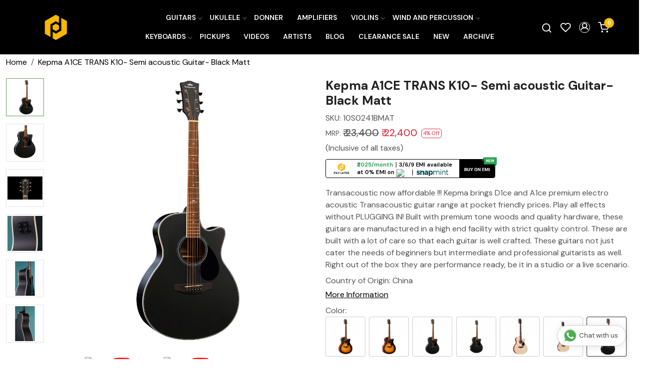

--- FILE ---
content_type: text/html; charset=UTF-8
request_url: https://www.procraftindia.com/products/kepma-a1ce-trans-k10-semi-acoustic-guitar-black-matt
body_size: 47510
content:
<!DOCTYPE html><html lang="en">
<head>
    <meta http-equiv="Content-Type" content="text/html; charset=utf-8" /><meta charset="utf-8">
<meta name="viewport" content="width=device-width, initial-scale=1">
     <meta name="robots" content="index,follow"/>        
 




    <title>Kepma A1CE Trans K10 - Semi acoustic Guitar-  black matt | Buy Kepma A1CE transacoustic online</title>
    <meta name="keywords" content="Kepma A1CE Trans K10 - Semi acoustic Guitar-  black matt | Buy Kepma A1CE transacoustic online"/>    <meta name="description" content="Kepma A1CE Trans K10- Buy Kepma A1CE online at best rates from Procraft India - The authorised brand distributor in India. ✓ Free Shipping  ✓ Cash on Delivery ✓ Best Offers."/>
<!--Store Favicons -->
    <link href="https://cdn.shopaccino.com/procraftindia/images/8586iris-buligets-fav-icon.ico?v=651" type="icon" rel="icon"/><link href="https://cdn.shopaccino.com/procraftindia/images/8586iris-buligets-fav-icon.ico?v=651" type="icon" rel="shortcut icon"/>
<link href="//accounts.google.com" rel="preconnect" crossorigin="anonymous"/><link href="//fonts.googleapis.com" rel="preconnect"/><link href="//fonts.gstatic.com" rel="preconnect" crossorigin="anonymous"/>
<link href="//www.googletagmanager.com" rel="dns-prefetch"/>
<link href="//connect.facebook.net" rel="dns-prefetch"/><link href="//googleads.g.doubleclick.net" rel="dns-prefetch"/>


<link href="https://cdn.shopaccino.com/procraftindia/products/untitled-1-copy-1162845167826_m.jpg?v=651" rel="preload" as="image"/>    <link href="/img/apple-touch-icon.png" rel="apple-touch-icon" sizes="57x57"/>    <link href="/img/apple-touch-icon-precomposed.png" rel="apple-touch-icon-precomposed" sizes="57x57"/>
                        <link rel="canonical" href="https://www.procraftindia.com/products/kepma-a1ce-trans-k10-semi-acoustic-guitar-black-matt" />        

    
	<link rel="stylesheet" type="text/css" href="/css/assets/plugins/bootstrap-5.3.3/css/bootstrap.min.css" as="style"/>
	<link rel="stylesheet" type="text/css" href="/css/style.min.css?v=651" as="style"/>
	<link rel="stylesheet" type="text/css" href="/css/theme.css?v=651" as="style"/>

	<script type="text/javascript" src="/js/jquery-3.6.0.min.js" rel="preload"></script>

	<script type="text/javascript" src="/js/lazysizes-5.3.2.min.js" rel="preload"></script>

	<link rel="stylesheet" type="text/css" href="/css/assets/plugins/bootstrap-icons-1.11.3/bootstrap-icons.min.css" as="style" defer="defer"/>

	<link rel="stylesheet" type="text/css" href="/css/assets/plugins/jquery-ui-1.13.1/jquery-ui.min.css" as="style" async="async"/>

	<link rel="stylesheet" type="text/css" href="/css/assets/plugins/intl-tel-input/css/intlTelInput.min.css"/>

	<script type="text/javascript" src="/css/assets/plugins/intl-tel-input/js/intlTelInput.min.js"></script>
    <meta property="og:title" content="Kepma A1CE TRANS K10- Semi acoustic Guitar-  Black Matt"/><meta property="og:type" content="product"/><meta property="og:url" content="https://www.procraftindia.com/products/kepma-a1ce-trans-k10-semi-acoustic-guitar-black-matt?currency_id=1"/><meta property="og:image" content="https://cdn.shopaccino.com/procraftindia/products/untitled-1-copy-1162845167826_m.jpg?v=651"/><meta property="og:image:alt" content="Kepma A1CE TRANS K10- Semi acoustic Guitar-  Black Matt"/><meta property="og:description" content="Kepma A1CE Trans K10- Buy Kepma A1CE online at best rates from Procraft India - The authorised brand distributor in India. ✓ Free Shipping  ✓ Cash on Delivery ✓ Best Offers."/><meta property="og:site_name" content="Procraft India"/><meta property="twitter:card" content="Procraft India"/><meta property="twitter:title" content="Kepma A1CE TRANS K10- Semi acoustic Guitar-  Black Matt"/><meta property="twitter:image" content="https://cdn.shopaccino.com/procraftindia/products/untitled-1-copy-1162845167826_m.jpg?v=651"/><meta property="twitter:description" content="Kepma A1CE Trans K10- Buy Kepma A1CE online at best rates from Procraft India - The authorised brand distributor in India. ✓ Free Shipping  ✓ Cash on Delivery ✓ Best Offers."/><meta property="twitter:url" content="https://www.procraftindia.com/products/kepma-a1ce-trans-k10-semi-acoustic-guitar-black-matt"/><meta name="apple-itunes-app" content="app-id=1608300495"/><meta name="google-play-app" content="app-id=com.procraftindia"/><link rel="stylesheet" type="text/css" href="/css/slickanimate-all.min.css"/><link rel="stylesheet" type="text/css" href="/css/glasscase.min.css"/><link rel="stylesheet" type="text/css" href="/css/assets/plugins/star-rating/css/star-rating.min.css"/><script type="text/javascript" src="/js/slick.all.min.js"></script><script type="text/javascript">
//<![CDATA[
jQuery(function($){
        Theme.Utils.Product.addToWishlistFromList();
        Theme.Utils.Product.removeFromWishlist();
        Theme.Utils.Product.preventWishlistLoginRedirection();
        });
        
//]]>
</script><script type="text/javascript" src="//cdnjs.cloudflare.com/ajax/libs/modernizr/2.8.3/modernizr.min.js"></script><script type="text/javascript" src="/js/jquery.glasscase.min.js"></script><script type="text/javascript" src="/js/option_selection.min.js"></script>    <style type="text/css">
 body {  background-color: #ffffff !important; background-repeat: repeat !important; } 
 .header-txt, .header-topbar, .header-txt a {  background-color: #1a1a1a !important; color: #ffffff !important; } 
 @media (min-width: 768px) { 
 .mobile-header, .h-unsticky #header-option3 .mobile-header, .h-unsticky #header-option4 .mobile-header {  background-color: #000000; color: #ffffff important; } 
  .mobile-header .toppanel-hold a, #logo a, .m-logo a, #header-option4 .searchbar button, #header-option4 .searchbar input {  color: #ffffff !important; } 
svg.svg-color path {  fill: #ffffff !important; } 
 .mobile-header .toppanel-hold a:hover {  color: #ffffff } 
 } 
 @media (max-width: 991px) { 
.h-unsticky #header-option3 .mobile-header, .header_inner #header-option3 .mobile-header, #header-option3 .nav-toggle::before, .h-unsticky #header-option4 .mobile-header, .header_inner #header-option4 .mobile-header, #header-option4 .nav-toggle::before  {  background-color: #000000 !important; color: #ffffff ; } 
#header-option3 .nav-toggle::before, #header-option4 .nav-toggle::before  {  background-color: #ffffff!important; box-shadow:  0 0.6em 0 0 #ffffff , 0 1.15em 0 0  #ffffff!important; } 
 #header-option3 .mobile-header .toppanel-hold a,#header-option3  #logo a,#header-option3  .m-logo a, #header-option4 .mobile-header .toppanel-hold a,#header-option4  #logo a,#header-option4  .m-logo a{  color: #ffffff !important; } 
 } 
 .m-logo {  background-color: #000000 !important; color: #ffffff !important; } 
  .m-logo a {  color: #ffffff !important; } 
.m-logo a:hover {  color: #ffffff !important; } 
 .content-subscribe {  background-color: #f5f5f5 !important; color: #000000 !important; } 
 .footer-links .h4, .footer-links h4, .footer-links h5, .social-hold h4, .store-policies li::after {  color: #ffffff !important; } 
 footer {  background-color: #000000 !important; color: #ffffff !important; } 
 footer a {  color: #ffffff !important; } 
 footer a:hover {  color: #ffffff !important; } 
 a, .btn-link, .pagination > li:first-child > a, .pagination > li:first-child > span,  .btn-link, .progress-steps li.active, .progress-steps li.active .stronger, .pagination > li > a, .pagination > li > span {  color: #000000; } 
 h1 {  font-size: 25px !important; } 
 h2 {  font-size: 25px !important; } 
 h3 {  font-size: 20px !important; } 
 h4 {  font-size: 18px !important; } 
.shoppingcart .cart-icon span, .searchbar .theme-btn, .btn-primary, .list-group-item.active, .dropdown-item:active {  background-color: #f9b900 !important; border-color: #f9b900 !important; color: #ffff !important; } 
.dropdown-item:active, .description-all-tabs .nav-tabs .nav-item.show .nav-link,.description-all-tabs .nav-tabs .nav-link.active {  background-color: #f9b900 !important; color: #ffff !important; } 
.btn-outline, .btn-outline-primary{  border-color: #f9b900 !important; color: #f9b900 !important; } 
.btn-wishlist{  } 
.searchbar .input-group-btn:hover, .btn-primary:hover, .btn-primary:focus, .btn-primary:active, .btn-outline-primary:hover, .btn-outline-primary:focus, .btn-outline-primary:active, .btn-outline-primary.active {  background-color: #f5a91b !important; border-color: #f5a91b !important; color: #ffffff !important; } 
.theme_border, .border-primary, .tabsborder.active {  border-color: #f9b900 !important; } 
 @media (min-width: 992px) { 
 .navigation, .h-unsticky #header-option3 .navigation {  background-color: #000000 !important } 
 .nav-menu > li > a, .h-unsticky #header-option3 .nav-menu > li > a {  background-color: #000000 !important; font-size: 14px !important; color: #ffffff !important; text-transform: uppercase !important; } 
 .nav-menu > li:hover > a, .nav-menu > li.active > a, .nav-menu > li.focus > a {  font-size: 14px !important; color: #f9b900 !important; } 
 .nav-dropdown > li > a {  font-size: 14px !important; } 
 .nav-dropdown > li > a:hover, .nav-dropdown > li > a:focus {  background-color: #e7e7e7 !important; font-size: 14px !important; color: #000000 !important; } 
 .navigation-portrait .nav-dropdown > li > ul > li > a {  font-size: 14px !important; } 
 .navigation-portrait .nav-dropdown > li > ul > li > a:hover, .navigation-portrait .nav-dropdown > li > ul > li > a:focus {  background-color: #e7e7e7 !important; font-size: 14px !important; color: #000000 !important; } 
.radio label::before, .checkbox label::before { border-color:#000000; } 
 .teaser > div.link > a:hover > span.shop-btn,.product-display:hover span.btn, .theme-circle, ul.slimmenu li ul li a:hover, .bs-wizard > .bs-wizard-step.active > .progress > .progress-bar, .bs-wizard > .bs-wizard-step.active > .bs-wizard-dot, .bs-wizard > .bs-wizard-step.active > .bs-wizard-dot:after, .green-black ul.dropdown ul li.hover, .green-black ul.dropdown ul li:hover, .mobile-slide .carousel-indicators .active, .filter-panel .radio label::after { background-color:#f9b900; color:#ffff; }  
 } 
 .quick-modal-box {  background-color: #ffffff !important; } 
 </style>    
            <meta name="facebook-domain-verification" content="922dzobf18uk7sqb3lvwi5g4fihjhx" />

<style>

@import url('https://fonts.googleapis.com/css2?family=DM+Sans:ital,opsz,wght@0,9..40,100..1000;1,9..40,100..1000&display=swap');
body {
    font-family: "DM Sans", sans-serif;
    font-optical-sizing: auto;
    font-weight: 400;
    font-style: normal;
    font-display:swap;
}
h1,
h2,
h3,
h4 {
    font-weight: 700 ;
}
p {font-weight: 400;  }
.whatsapp-icon a {color:#128C7E !important;}
#price-preview {
    font-size: 120%;
    font-weight: 501;
}

.home-slider .carousel-caption {
    color: #fff !important;
}

.home-icons p {
    margin-top: 10px;
    font-size: 12px;
}

.home-icons .child {
    display: flex;
    justify-content: center;
    align-items: center;
}

.home-icons img {
    max-width: 30px;
    margin-right: 1rem;
}


.home-testimonials-hold {
    background-image: url('/uploads/procraftindia/images/back-985775.jpg');
    background-position: center;
    background-size: cover;
    color: #fff;
}

.blockquote-footer {
    color: #fff;
}

.home-testimonials-hold a {
    color: #fff;
}



/* .announcement {
    border-bottom: 1px solid #ccc;
} */

.menu>.list-inline-item:first-child {
    display: none
}

.menu>.list-inline-item:last-child {
    display: none
}

.cloned .menu>.list-inline-item:first-child {
    display: block;
}

.cloned .menu>.list-inline-item:last-child {
    display: block;
}

@media(min-width:768px) {
    .home-featured-panel {
    margin-top: 1rem;
    margin-bottom: 2rem;
    }

    .welcome-text {
    margin-top: 3rem;
    padding: 0 !important;
    }

/*    .homepage_additional_text {
    max-width: 1200px;
    margin: 0 auto;
    }*/

    .vdo-sec {
    width: 1200px;
    margin: 0 auto !important;
    }

    .product-inline-hold .teaser figure {
    min-height: 325px;
    }

    .product-inline-hold .teaser figure img {
    max-width: 100%;
    max-height: 100%;
    position: absolute;
    top: 50%;
    left: 50%;
    transform: translateX(-50%) translateY(-50%);
    }

    .nav-menu>.menu-item,
    .wsmenu-list>li>a {
    font-weight: bold !important;
    }

    .mobile-header {
    padding: 1rem 0;
    
    }
}

@media(max-width:767px) {
    .category-caption h4 {
    font-size: 15px;
    }

    .toppanel-hold a {
    color: #000;
    }
}

.verify-guitar {
    position: absolute;
    top: 160px;
    right: 54px;
    z-index: 5;
}

.verify-guitar a {
    background-color: #fff;
    border: solid 1px #000;
    font-size: 12px;
    font-weight: bold;
    color: #000 !important;
    border-radius: 20px;
    padding: 5px 10px;
}

.verify-guitar a:hover {
    background-color: #d8232f;
    color: #fff;
}

@media(max-width:991px) {
    #logo a {
    background-color: #000;
    padding: 5px 1em;
    border-radius: 20px;
    }

    #logo a img {
    max-height: 20px;
    }
}

@media (min-width: 992px) {
    .nav-menu>.has-dropdown:after {
    display: none
    }

    .has-dropdown>.menu-link {
    padding-right: 0.6rem;
    display: block;
    }
}

.glass-case ul li .gc-display-container img {
    width: auto !important;
    height: 100% !important;
}

.category-banner img {
    width: 100%;
}

/*.container-fluid,
.page-section {
    max-width: 1280px;
    margin: 0 auto;
} */

.whatsapp-icon {
    text-align: center;
    margin: 0;
    padding: 15px 0;
    position: fixed;
    bottom: 0rem;
    z-index: 99;
    left: 10px;
    display: inline-block;
}

.whatsapp-icon .icon {
    display: inline-block;
    cursor: pointer;
    text-decoration: none;
    color: #4B7E43;
    font-size: 18px;
    background-color: #fff;
    padding: 5px 10px;
    margin: 10px;
    box-shadow: 0px 5px 5px 0px rgba(0, 0, 0, 0.2);
    border-radius: 25px;
    border: 2px solid #4B7E43;
    transition: all 0.3s linear;
}

#photo-gallery .photo-gallery a.demo-gallery__img--main img {width:100%; max-width:200px;}
.as-track-button {text-align: center;
max-width: 400px;
margin: auto;
margin-bottom: 1em;}
.projects-gallery-pics .teaser-name { display:none;}

/* ------------new----css------add------------ */
.nav-menu  li  a{
    font-weight: 600
}
#featured_categories_2971{
    padding-top: 7rem !important;
}

#featured_categories_2971 .container-fluid .row > .col-12.mb-3{
    display: none !important;
}

#div_gallery_4336{
    margin-top: 0rem !important;
    margin-bottom: 0rem !important;
    padding-top: 1.5rem !important;
}
#div_gallery_4336  .container > .row .col-12.mb-3{
    margin-bottom: 0rem !important;
}
#testimonials_4337 .testimonialsimg  > .lazyloaded{
    display: none !important;
}
#testimonials_4337 {
    background-image: url(/uploads/procraftindia/images/back-985775.jpg);
    background-position: center;
    background-size: cover !important;
    color: #fff;
}
#testimonials_4337 h2{
    font-size: 2rem;
    color: #fff !important;
    font-weight: 600
}
#testimonials_4337{
    margin-top: 1.9rem !important;
}
#div_gallery_4336 .slick-slide{
    margin-bottom: 0rem !important
}
#testimonials_4337 .cstr-name{
    color: #fff !important;
    font-size: 18px !important;
    font-weight: 600;
}
#testimonials_4337 .clienttestim-img .testimonialsimg{
    display: none !important;
}
#testimonials_4337{
    padding-top: 6rem !important;
    padding-bottom: 6rem !important;
}
#footer-top h4, .download-app1 h4{
    font-size: 1.25rem !important;
}
#footer-top a{
    font-size: 14px !important;
}
#footer-bottom{
    background-color: transparent !important;
    color: #fff !important;
    font-size: 14px !important;
    padding-top: 0.8rem !important;
    border-top:1px solid #ffffff7d;
}
#footer-bottom a{
    font-size: 14px !important;
    color:#fff !important;
}
#footer-bottom .row .col-md-9, #footer-bottom .row .col-md-3{
    width: 100% !important;
    text-align: center !important;
}
.mobile-header .toppanel-hold a{
    color: #fff !important;
}
.mobile-header{
    background-color: #000 !important;
}
#header-option2 .nav-toggle:before{
    background-color: #ffffff !important;

    box-shadow: 0 0.6em 0 0 #ffffff, 0 1.15em 0 0 #ffffff !important;
}
#footer-top h4, .download-app1 h4{
    color: #fff !important;
}

.project-gallery-hold .row .col-md-3 figure img{
position: relative;
width: 100% !important;
}

.project-gallery-hold{
margin-bottom: 2rem !important;
}
@media (min-width: 768px) {
.storecategory .subcategory {
width: 16.666666% !important;
min-height: 240px;

}
.storecategory .subcategory .categorycaption {
font-size: 15px !important;
color: #000;
font-weight: 600;
padding: 10px 0px;
}
.storecategory .subcategory a{
border: 1px solid #ebebeb;
padding-bottom: 15px;
display: block;
}
.swtch_info-panel .swtch_info-desc .brick-swtch-panel .row .col-12 .swatches li{
/*width: 14.28571% !important;
border:1p solid #000;
*/
}
}

@media (max-width: 767px) {
#div_featured_categories_2971 .mb-3.animated{
    width: 50% !important;
}
#div_featured_categories_2971{
    --bs-gutter-y: .5rem !important;
    --bs-gutter-x: .5rem !important;
}
.mobile-header{
    background-color: #000 !important;
}
#header-option2 .nav-toggle:before{
    background-color: #ffffff !important;

    box-shadow: 0 0.6em 0 0 #ffffff, 0 1.15em 0 0 #ffffff !important;
}
#div_gallery_4336{
    padding-top: 1rem !important;
}
.verify-guitar {
    position: absolute;
    top: 80px;
    right: 3px;}
    #footer-top a {
        font-size: 10px !important;
        padding: 4px 10px
    }
}
@media screen and (max-width: 640px) {
.swtch_info-hold .swatches li {*width: 24%;  */ margin-bottom: 2em;}
.swtch_info-hold .swatches li a span {white-space: normal;line-height: 1.2;font-size: 11px;}
.swtch_info-hold {position: relative;  margin: 0 -10px;}
}

    .what_app {
    position: fixed;
    left: 3px;
    bottom: 44px;
    z-index: 999;
}

.what_app a {
    display: inline-block;
    cursor: pointer;
    text-decoration: none;
    color: #4B7E43 !important;
    font-size: 14px;
    background-color: #fff;
    padding: 5px 5px 5px 10px;
    box-shadow: 0px 5px 5px 0px rgb(0 0 0 / 5%);
    border-radius: 25px;
    border: 2px solid #4B7E43;
    transition: all 0.3s linear;
    color: #4B7E43;
}
.what_app a img {
    padding-left: 5px;
}

.what_app a span{
color: #4B7E43 !important;
    font-weight: 500;
}

/* ===============New--Css--Start--================= */
#header-option5 .logo-hold #logo {
    max-width: 120px;
}
#newsletter_subscribe_4338 .row.py-3 .p-lg-4 p{
    display: none;
}
#newsletter_subscribe_4338 .p-lg-4{
padding-bottom: 1.2rem !important;
}


.announcement{
    display: none;
}
.toppanel-hold .shoppingcart .cart-icon span{
    background-color: #f9b900 !important;
}
.home-slider .flickity-page-dots{
    bottom: 10px !important;
}
.flickity-page-dots .dot{
    background-color: #fff !important;
}
 .home-category{
    position: relative;
}
/* #div_featured_categories_2971 .home-category .category-caption{
    position: absolute;
    left: 10px;
    bottom: 10px;
    width: 100%;
    right: 0px;
    text-align: left !important;
} */
.home-featuted-category .home-category figure,  .home-featuted-category .home-category img{
    transform-origin: center;
    transition: transform 1.5s cubic-bezier(.22,1,.36,1);
    border-radius: 15px;
}
.mhorizontal-scroll .text-cl-img-hold .figure-hold figure{
    overflow: hidden;
}
.home-featuted-category .home-category img, .mhorizontal-scroll .text-cl-img-hold .figure-hold figure img{
    -webkit-transition: all 0.4s ease;
        -moz-transition: all 0.4s ease;
        -ms-transition: all 0.4s ease;
        -o-transition: all 0.4s ease;
        transition: all 0.4s ease;
        -webkit-backface-visibility: hidden;
        backface-visibility: hidden;
}
.home-featuted-category .home-category:hover   img, .mhorizontal-scroll .text-cl-img-hold:hover .figure-hold figure img{
    -webkit-transform:scale(1.1);
    -moz-transform:scale(1.1);
    -ms-transform:scale(1.1);
    -o-transform:scale(1.1);
    transform:scale(1.1);
}
.home-featuted-category .home-category img{
    object-fit: cover;
}
#featured_categories_2971{
    background-image: linear-gradient(180deg, rgba(222, 151, 32, 1) 4%, rgba(249, 248, 234, 1) 97.122%);
   
}
#featured_categories_4909 .home-category .category-caption{
    position: absolute;
    left: 30px;
    bottom: 12px;
    text-align: left !important;
}
#featured_categories_4909 .home-category .category-caption h3{
    font-size: 17px !important;
}
#featured_categories_4909 .home-category .category-caption h3 .homecategory-list-title{
    color: #fff !important;
    text-transform: uppercase;
}
.home-featuted-category h2, .home-gallery-scroll h2, #testimonials_4337 h2, .shop-the-look-hold h2, #text_column_images_6467 h2{
    font-size: 34px !important;
    font-weight: 900;
    text-transform: uppercase;
}
.mhorizontal-scroll .text-cl-img-hold .figure-hold figure, .mhorizontal-scroll .text-cl-img-hold .figure-hold figure img{
    border-radius: 0.375rem;
}
.mhorizontal-scroll .text-cl-img-hold{
    padding: 0px 12px;
}

.category-caption .h3, .category-caption h3{
    font-weight: 600;
}
.btn-primary, .btn-outline-primary{
    padding: 10px 33px !important;
    border-radius: 24px !important;
}
.input-group-btn .btn-primary{
    border-radius: 0px !important;
}
.shop-the-look-hold{
    margin: 0px !important;
    padding-top: 0rem !important;
    padding-bottom: 4rem !important;
    background-color: #f9f8ea !important;
 }
 #newsletter_subscribe_4338{
    border-top: 1px solid #fff;
 }


 .home-gallery-scroll .home-gallery-scroll .ratio-1x1{
    --bs-aspect-ratio: 67% !important;
    border-radius: 12px;
    overflow: hidden;
 }
 #text_column_images_6467 .t-c-w-caption{
    margin-bottom: 2.3rem !important;
 }
 .mhorizontal-scroll .text-cl-img-hold{
    position: relative;
 }
 .mhorizontal-scroll .text-cl-img-hold .text-caption{
    position: absolute;
    left: 50px;
    bottom: 14px;
    text-align: left !important;

 }
 .mhorizontal-scroll .text-cl-img-hold .text-caption h3{
    font-size: 28px !important;
    font-weight: 800;
    color: #fff !important;
 }
 #text_column_images_6467 .btn-primary{
    margin-top: 3rem;
 }

 #custom_content_6470{
    overflow: hidden;
    height: 248px;
    padding-top: 0rem !important;
    padding-bottom: 2rem !important;
 }
 .marquee {
    position: relative;
    height: 20px;
}
.track {
    position: absolute;
    white-space: nowrap;
    will-change: transform;
    animation: marquees 24.993s linear infinite;
    top: 0px;
    text-transform: uppercase;
    font-size: 140px !important;
    font-weight: 900;
    letter-spacing: 1px;
    color: #3e5ca5 !important;

}
@keyframes marquees {
    0% {
        transform: translateX(0);
    }
    100% {
        transform: translateX(-50%);
    }
}


#custom_content_6471{
    padding-top: 1rem !important;
}
#custom_content_6471  .btn-primary{
margin-top: 1.5rem;
}
#image_with_text_overlay_6472{
    background-color: #f9f8ea;
    padding-top: 0.5rem !important;
    padding-bottom: 0rem !important;
}
/* ----------space-----css------start------------- */


#newsletter_subscribe_4338 .row.py-3{
    padding-top: 0rem !important;
    padding-bottom: 0rem !important;
}

#footer-top .footer-links-hold{
    padding-top: 2.5rem !important;
    padding-bottom: 1rem !important;
}
#featured_categories_4909{
    padding-bottom: 1rem !important;
    padding-top: 1.5rem !important;
}
#featured_categories_2971{
    padding-bottom: 1rem !important;
}

.home-slider .stick-dots .slide__img img{
    border-radius: 15px;
}
.home-slider  {
    aspect-ratio:0 !important;
    background-image:  linear-gradient(0deg, rgba(222, 151, 32, 1) 5%, rgba(222, 151, 32, 1) 16%);
}
.home-slider .stick-dots {
    background-image:  linear-gradient(0deg, rgba(222, 151, 32, 1) 5%, rgba(0, 0, 0, 1) 16%);
}
#testimonials_4337{
    margin-top: 0px !important;
}
#featured_categories_4909{
    padding-top: 6rem !important;
    padding-bottom: 6rem !important;
}
#text_column_images_6467{
    padding-top: 2.5rem !important;
}
#div_gallery_4336 h2{
    margin-bottom: 2.2rem;
}
#div_gallery_4336 .btn-primary{
    margin-top: 1.5rem;
}
#text_column_images_6467 .btn-primary, #div_gallery_4336 .btn-primary{
    background-color: transparent !important;
    color: #1a1a1a !important;
    border-color: #1a1a1a !important;
}
#text_column_images_6467 .btn-primary:hover, #div_gallery_4336 .btn-primary:hover{
    background-color: #f9b900 !important;
    border-color: #f9b900 !important;
    color: #ffff !important;
}
#custom_content_6471 .custome-para h2{
    background-image:linear-gradient(180deg, rgba(62, 92, 165, 1), rgba(26, 26, 26, 0) 100%);
    color: #0000;
    -webkit-box-decoration-break: clone;
    box-decoration-break: clone;
    -webkit-background-clip: text;
    background-clip: text;
    font-size: 150px !important;
    font-weight: 900;
}
#custom_content_6471 .custome-para h3{
    margin-bottom: 1.5rem;
}
#image_with_text_6466 .col-md-6 .ratio-1x1{
    --bs-aspect-ratio: 56.25% !important;
}
/* ----------space-----css------end------------- */



/* -------------page-------css--------start-------------------- */
.header_inner{
    border: none !important;
}
.our-artists-page .pages-banner {
    position: relative;
}
.our-artists-page .pages-banner img{
    width: 100%;
}
.our-artists-page .pages-banner .heading{
    position: absolute;
    top: 50%;
    left: 50%;
    transform: translate(-50%, -50%);
}
.our-artists-page .pages-banner .heading h1{
    color: #fff !important;
    font-size: 38px !important;
    font-weight: 900;
}
.our-artists-page{
    background-color: #ffb74a !important;
}
.our-artists-page .our-artists-sec .top-sec{
background-color: #ff9100 !important;
padding-top: 4.5rem !important;
padding-bottom: 4.5rem !important;
}
.our-artists-page .marginbottom15{
    padding: 0rem !important;
    overflow: hidden;
}
.our-artists-page .marginbottom15 .row .col-md-12 > p{
    display: none;
}
.our-artists-page .our-artists-sec .top-sec h2{
    font-size: 27px !important;
    font-weight: 800;
    margin-bottom: 1.5rem;
}
.our-artists-page .our-artists-sec .top-sec p{
    color: #000 !important;
}
.our-artists-page .bottom-sec{
    padding-top: 4.5rem !important;
    padding-bottom: 4.5rem !important;
}
.our-artists-page .bottom-sec  .text-column-img{
    padding: 25px 20px;
    border-radius: 30px;
    display: flex;
    flex-direction: column;
    justify-content: space-between;
    align-items: center;
}
.our-artists-page .bottom-sec  .text-column-img h3{
    font-size: 26px !important;
    font-weight: 900;
}
.our-artists-page .bottom-sec  .col-md-3:nth-child(1) .text-column-img{
    background-color: #ec6b68;
}
.our-artists-page .bottom-sec  .col-md-3:nth-child(2) .text-column-img{
    background-color: #fcff53;
}
.our-artists-page .bottom-sec  .text-column-img .figure-hold{
    max-width: 250px;
    margin: 0px auto;
    padding: 1rem 0;
}
.our-artists-page .bottom-sec  .text-column-img .btn-hold .myBtn{
    font-weight: 600;
    text-decoration: underline;
    padding: 10px 20px;
    font-size: 16px;
    cursor: pointer;
    outline: none;
    border: none;
    background-color: transparent;
}
.our-artists-page .modal-content {
    padding: 20px !important;
    border: 1px solid #888 !important;
    box-shadow: 0 5px 15px rgba(0, 0, 0, 0.3) !important;
    text-align: left !important;
    border-radius: 30px;

} 
/* -------------page-------css--------end-------------------- */






/*=========Responsive--End=============*/

@media (min-width: 1200px) {

    .home-slider .stick-dots > .carousel{
        max-width: 1156px !important;
        margin: 0px auto;
    }
}
@media (min-width: 1350px) {
    .mid-content .container, .mobile-header .container{
        max-width: 1329px !important;
    }
    .home-slider .stick-dots > .carousel{
        max-width: 1281px !important; 
    }  
}
@media screen and (min-width:1600px) and (max-width:1840px) {
    .mid-content .container, .mobile-header .container{
        max-width: 100% !important;
        padding: 0rem 3.5rem !important;
}
.home-slider .stick-dots{
    max-width: 100% !important;
        padding: 0rem 4.3rem !important;
}
.home-slider .stick-dots > .carousel{
    max-width: none !important; 
}  
.home-slider .stick-dots {
    background-image: linear-gradient(0deg, rgba(222, 151, 32, 1) 5%, rgba(0, 0, 0, 0.9) 35%);
}
}



@media screen and (min-width:1900px) and (max-width:2000px) {
    .mid-content .container, .mobile-header .container{
        max-width: 100% !important;
        padding: 0rem 4.7rem !important;
}
.home-slider .stick-dots{
    max-width: 100% !important;
    padding: 0rem 5.3rem !important;
}
.home-slider .stick-dots > .carousel{
    max-width: none !important; 
} 
}

/*=========Responsive--End=============*/



@media only screen and (min-width: 1024px) {
    .h-unsticky #logo {
        max-width: 75px !important;
    }
}



@media (min-width:768px){
    .homecategoryscroll .home-category {
        padding: 0 12px !important;
    }
    .feature-category-title-hold{
        margin-bottom: 2.3rem !important;
    }
}


/*================mobile--css--start--===============*/


@media (max-width:992px){
    .nav-toggle:before{
        background-color: #ffffff !important;
        box-shadow: 0 .5em 0 0 #fff, 0 1.04em 0 0 #fff !important;
    }
}
@media (max-width:767px){
  
    #div_featured_categories_4909{
        --bs-gutter-x: 0.5rem !important;
        --bs-gutter-y: 0.5rem !important;
    }
    #featured_categories_2971 .category-caption h3 {
        font-size: 15px !important;
    }
    #featured_categories_2971 .col-6, #div_featured_categories_4909 .col-6{
        margin-bottom: 0px !important
    }
    #newsletter_subscribe_4338 h2{
        font-size: 20px !important;
    }
    #testimonials_4337 {
        padding-top: 3rem !important;
        padding-bottom: 3rem !important;
    }
    #newsletter_subscribe_4338 .p-lg-4{
        padding-top: 1.7rem !important;
    }
    .home-newsletter-hold .col-lg-5{
        width: 100% !important;
    }
    #footer-top .download-app1 ul {
        display: flex;
        align-items: center;
    }
    #footer-top .download-app1{
        padding-top: 1rem !important;
    }
    .footer-logo {
        max-width: 110px;
      margin: 0px auto;
      margin-bottom: 10px;
    }
    #footer-top .f-nav{
        text-align: center
    }
    .home-featuted-category h2, .home-gallery-scroll h2, #testimonials_4337 h2, .shop-the-look-hold h2, #text_column_images_6467 h2{
        font-size: 28px !important;
    }
    .homecategoryscroll .home-category {
        padding: 0 4px;
    }
    #div_featured_categories_2971 .mb-3.animated{
        margin-bottom: 0px !important;
    }
    #featured_categories_2971 {
        padding-bottom: 0rem !important;
    }
    #featured_categories_4909 {
        padding-top: 4.5rem !important;
        padding-bottom: 2.5rem !important;
    }


.home-slider .stick-dots{
    padding: 1rem 1rem 0rem;
}
.home-slider .flickity-page-dots {
    bottom: 24px !important;
}
#featured_categories_2971 {
    padding-top: 4rem !important;
}
#text_column_images_6467 {
    padding-top: 4rem !important;
}
#text_column_images_6467 .t-c-w-caption {
    margin-bottom: 1.5rem !important;
}
#text_column_images_6467 .btn-primary {
    margin-top: 2rem;
}
.track{
    font-size: 80px !important;
}
#custom_content_6470{
    height: 120px;
}
#text_column_images_6467{
    padding-bottom: 0rem !important;
}
#custom_content_6471 .custome-para h2{
    font-size: 65px !important;
}
#custom_content_6471 .custome-para{
    width: 100% !important;
}
#custom_content_6471 {
    padding-top: 2rem !important;
}
#div_gallery_4336 h2 {
  display: none;
}
#div_gallery_4336 .row.mt-4{
    margin-top: 0rem !important;
}
#div_gallery_4336 .btn-primary {
    margin-top: 0.5rem;
}
#image_with_text_6466{
    padding-top: 2.5rem !important;
}
.our-artists-page .bottom-sec {
    padding-top: 3rem !important;
    padding-bottom: 3rem !important;
}
.our-artists-page .bottom-sec .text-column-img h3 {
    font-size: 18px !important;}
    .our-artists-page .bottom-sec .text-column-img .btn-hold .myBtn{
        font-size: 15px;
    }
    .our-artists-page .bottom-sec .text-column-img{
        padding: 14px 11px;
    border-radius: 24px;
    }
    .our-artists-page .our-artists-sec .top-sec h2 {
        font-size: 25px !important;
        margin-bottom: 1rem;
    }
    .our-artists-page .our-artists-sec .top-sec{
        padding-top: 3rem !important;
        padding-bottom: 3rem !important;
    }
    .our-artists-page .pages-banner .heading h1{
        font-size: 32px !important;
    }
}
.swatches-info { text-align:center;}

.desc-table { width: 100%;border:none;}
.tab-heading .tab-cell, .tab-row .tab-cell {border-right:none;}
.tab-heading .tab-cell, .tab-row .tab-cell {padding: 0.8em;}
.desc-table .tab-row:last-child .tab-cell { border:none;}
@media (min-width:1024px){
.tab-heading div.tab-cell:first-child, .tab-row div.tab-cell:first-child.tab-cell
    {
        width: 35%;
    }
    .desc-table {background-color: #e5e5e5;  border-radius: 10px;}
    .tab-heading .tab-cell, .tab-row .tab-cell {padding: 1em;}
}


.item-details-hold .review-rate-block div > .fst-italic{
    -webkit-line-clamp: 3;
    display: -webkit-box;
    -webkit-box-orient: vertical;
    white-space: normal;
    overflow: hidden;
}


#div_text_column_images_9788{
    --bs-gutter-x: 0.5rem;
    --bs-gutter-y: 0.5rem;
}
#div_text_column_images_9788 .text-cl-img-hold{
    padding: 0px !important;
}
#div_text_column_images_9788 .mb-2{
    margin-bottom: 0px !important
}

#custom_content_6471 .btn-primary, #newsletter_subscribe_4338 .btn-primary{
    color: #000 !important;
}
.download-app1 li a {
    padding: 2px 4px;
    margin: 8px;
}



@media(min-width:768px){
    .home-slider .carousel{
        max-height: 576px;
        min-height: 576px;
        overflow-y: hidden;
    }
}
@media(min-width:1320px){
 .home-slider .carousel{
        max-height: 640px;
        min-height: 640px;
        overflow-y: hidden;
    }
}
@media(min-width:1420px){
 .home-slider .carousel{
        max-height: 720px;
        min-height: 720px;
        overflow-y: hidden;
    }
}
@media(max-width:767px){
    .home-slider .carousel{
        max-height: 222px;
        min-height: 222px;
        overflow-y: hidden;
    }
    #featured_categories_2971{
        min-height: 379px;
        max-height: 379px
    }
}
#div_galleries_4336.home-gallery-panel .home-gallery-scroll-items .ratio {padding-bottom: 178% !important;}
#div_galleries_4336.home-gallery-panel .home-gallery-scroll-items .product-list-title > div { font-weight:bold; padding-top:10px;}

/* -------------new-------css---------start------------- */
.home-featuted-category .home-category .category-summary{
    display: none !important;
}

#div_gallery_4336 iframe, #div_gallery_4336 .ratio{
        border-radius: 0.625rem !important;
}
.home-featuted-category .home-category .home-page{
    display: none !important
}

#div_galleries_4336 .product-list-title .teaser-name{ 
     border: 1px solid #f9b900;
    border-radius: 24px;
    padding: 5px 15px !important;
    display: inline-block;
    margin-top: 10px;
    background-color: #f9b900;
}
#div_galleries_4336 .product-list-title .teaser-name:hover{
        background-color: #f9b900;
}
</style>
<div id="as-root"></div>

<script>(function(e,t,n){var r,i=e.getElementsByTagName(t)[0];if(e.getElementById(n))return;r=e.createElement(t);r.id=n;r.src="https://button.aftership.com/all.js";i.parentNode.insertBefore(r,i)})(document,"script","aftership-jssdk")</script>

<script src="https://cdn.pagesense.io/js/procraftindiacoirisbuildtech/e0d1026b2c024b0aa123574caaa1611e.js"></script>


<script type="text/javascript">
//<![CDATA[
    window.BRAND_STORE_ID = 3390;
    window.BRAND_STORE_CURRENCY_SYMBOL_POSTFIX = 0;
    window.IS_WHOLESALER = 0;
    window.IS_B2B_QUANTITY_MULTIPLE = 0;
    window.BRAND_STORE_LANGUAGE = 'en';
    
    //Set Global Variables
    window.Store = window.Store || {};  // create if not exists
    Store.StoreConfig = Object.assign({"id":"3390","store_website_url":"www.procraftindia.com","store_domain_name":"procraftindia","is_multi_variant_add_cart_enabled":0,"language_code":"en","store_country_id":"101"}, Store.StoreConfig || {});
    Store.TemplateConfig = Object.assign({"is_b2b_quantity_multiple":0,"show_sidebar_on_addcart":1,"is_get_quote":0,"is_customer_register_in_popup":1,"show_discount_percent_on_product":1,"show_discount_percent_on_product_round_off":1}, Store.TemplateConfig || {});
    Store.CustomerConfig = Object.assign({"is_wholesaler":0}, Store.CustomerConfig || {});
    Store.AppConfig = Object.assign({"is_gold_rate":0}, Store.AppConfig || {});
//]]>
</script>    
        <!-- Begin Google Analytics Tag -->
 <script type="text/javascript">
 var gaProperty = 'UA-204348617-1';
 var disableStr = 'ga-disable-' + gaProperty;
 if (document.cookie.indexOf(disableStr + '=true') > -1) {
 window[disableStr] = true;
 }
 function gaOptout() {
 document.cookie = disableStr + '=true; expires=Thu, 31 Dec 2099 23:59:59 UTC; path=/';
 window[disableStr] = true;
 }
 </script>
<script async src="https://www.googletagmanager.com/gtag/js?id=UA-204348617-1"></script>
<script>
 window.dataLayer = window.dataLayer || [];
 function gtag(){dataLayer.push(arguments);}
 gtag('js', new Date());
 gtag('config', 'UA-204348617-1');
</script>
 <!-- End Google Analytics Tag -->
<script>
 if (typeof gtag == 'function') {
 gtag('event', 'view_item_list', {
 "items": [{"id":"10S4140NMEX","name":"Enya EA X0 \/SP1 EQ Transacoustic Grand Auditorium acoustic guitar","list_name":"Related Products","list_position":1,"price":"19800.00","currency":"INR"},{"id":"10S0241NMAT","name":"Kepma A1CE TRANS K10- Semi acoustic Guitar-  Natural Matt","list_name":"Related Products","list_position":2,"price":"22400.00","currency":"INR"},{"id":"10S0241SMAT","name":"Kepma A1CE TRANS K10- Semi acoustic Guitar-  Sunburst Matt","list_name":"Related Products","list_position":3,"price":"22400.00","currency":"INR"},{"id":"10S0241BMDT","name":"Kepma D1CE TRANS K10- Semi acoustic Guitar-  Black Matt","list_name":"Related Products","list_position":4,"price":"22400.00","currency":"INR"},{"id":"10S0241NMDT","name":"Kepma D1CE TRANS K10- Semi acoustic Guitar-  Natural Matt","list_name":"Related Products","list_position":5,"price":"22400.00","currency":"INR"},{"id":"10S0241SMDT","name":"Kepma D1CE TRANS K10- Semi acoustic Guitar-  Sunburst Matt","list_name":"Related Products","list_position":6,"price":"22400.00","currency":"INR"}]
});
}
</script>
<script>
 if (typeof gtag == 'function') {
 gtag('event', 'view_item', {
 "items": [{"id":"10S0241BMAT","name":"Kepma A1CE TRANS K10- Semi acoustic Guitar-  Black Matt","list_name":"Product Detail","list_position":1,"price":"22400.00","currency":"INR","url":"https:\/\/www.procraftindia.com\/products\/kepma-a1ce-trans-k10-semi-acoustic-guitar-black-matt","image_url":"https:\/\/cdn.shopaccino.com\/procraftindia\/products\/untitled-1-copy-1162845167826_l.jpg?v=651","instock":"No","brand":"","category":""}]
});
}
</script>
<!-- Facebook Page View Code -->
<script type="text/javascript">
!function(f,b,e,v,n,t,s){if(f.fbq)return;n=f.fbq=function(){n.callMethod?n.callMethod.apply(n,arguments):n.queue.push(arguments)}; 
if(!f._fbq)f._fbq=n;n.push=n;n.loaded=!0;n.version='2.0';n.queue=[];t=b.createElement(e);t.async=!0;t.src=v;s=b.getElementsByTagName(e)[0]; 
s.parentNode.insertBefore(t,s)}(window,document,'script','https://connect.facebook.net/en_US/fbevents.js');
fbq('init', '342702020608884'); 
fbq('track', 'PageView'); 
 fbq('track', 'ViewContent', { 
 content_name: 'Kepma A1CE TRANS K10- Semi acoustic Guitar-  Black Matt', 
 content_ids: ['10S0241BMAT'], 
 content_type: 'product', 
 contents: [{"id":"10S0241BMAT","quantity":1,"item_price":22400}], 
 currency: 'INR', 
 value: '22400.00' 
 }, {eventID: '1769030810696'}); 
</script> 
<noscript><img height='1' width='1' alt='Facebook' style='display:none' src='https://www.facebook.com/tr?id=342702020608884&ev=PageView&eid=1769030810696&noscript=1' /></noscript> 
<!-- End Facebook Page View Code --> 
        
    <link rel="stylesheet" type="text/css" href="/css/assets/plugins/flickity/css/flickity.min.css"/><script type="text/javascript" src="/css/assets/plugins/flickity/js/flickity.pkgd.min.js"></script><script type="text/javascript">
//<![CDATA[
var googleRecaptchaSiteKey = '6LcRdusqAAAAAMVnyvUk2JxN-RLCNdp9yjIbNNVa';
//]]>
</script></head>

<body>
            
                
                
    
    <div class="bg-white header-height"></div>
        <header id="header" class="sticky-top header_inner">
        <div class="container-screen">
                        <div id="header-option5">
    <div id="sticky-mhead"></div>
    <div class="clearfix">
        <div class="clearfix mobile-header">
            <div class="container">
                <div class="d-flex justify-content-between align-items-center mobile-logo">
                    <div class="d-block d-lg-none">
                        <div class="position-relative m-nav-icon"><div class="animate fadeIn nav-toggle"></div></div>
                    </div>
                    <div class="w-100 logo-hold">
                        <div id="logo" class="clearfix">
             <a href="/" title="Home" class="d-block ratio" style="--bs-aspect-ratio: 50%"><img src="https://cdn.shopaccino.com/procraftindia/images/logo2-706539logo-341763396499118_header_logo.png?v=651" alt="Procraft India" class="img-fluid" width="300" height="115" fetchpriority="high"/></a>    </div>                    </div>

                    <div class="text-lg-center w-100 menu-bar">   
                        <nav id="navigation1" class="d-block position-relative w-100 navigation d-none d-md-block">
    <div class="animate fadeIn nav-toggle d-none"></div>
    <div class="nav-menus-wrapper">
                
        <ul class="m-0 list-inline nav-menu">
                    <li class="list-inline-item"><a href="/categories/guitars">Guitars</a><ul class="nav-dropdown"><li class="list-inline-item"><a href="/categories/acoustic-guitars">Acoustic Guitars</a><ul class="nav-dropdown"><li class="list-inline-item"><a href="/categories/kepma-guitars">Kepma Guitars</a><ul class="nav-dropdown"><li><a href="/categories/kepma-guitars">Kepma Guitars</a></li><li><a href="/categories/kepma-accessories">Kepma Accessories</a></li></ul></li><li class="list-inline-item"><a href="/categories/enya-guitars">Enya Guitars</a><ul class="nav-dropdown"><li><a href="/categories/enya-guitars">Enya Guitars</a></li><li><a href="/categories/amari-by-enya">Amari</a></li></ul></li><li><a href="/categories/hex-acoustic">Hex Acoustic</a></li><li><a href="/categories/strydom-guitars">Strydom Guitars</a></li><li><a href="/categories/natasha-acoustic-guitars">Natasha Acoustic guitars</a></li><li><a href="/categories/veelah-guitars">Veelah guitars</a></li><li><a href="/categories/sqoe-acoustic-guitars">SQOE Acoustic guitars</a></li><li><a href="/categories/martinez-acoustic-guitars">Martinez Acoustic guitars</a></li><li><a href="/categories/anuenue">aNueNue</a></li><li><a href="/categories/yamaha">Yamaha Acoustic</a></li><li><a href="/categories/richtone-guitars">Richtone Guitars</a></li></ul></li><li><a href="/categories/classical-guitars">Classical Guitars</a></li><li class="list-inline-item"><a href="/categories/electric-guitars">Electric Guitars</a><ul class="nav-dropdown"><li><a href="/categories/hex-electric">Hex Electric</a></li><li><a href="/categories/magnastrydom-electrics">Strydom Electrics</a></li><li><a href="/categories/enya-electric-guitars">Enya Electric Guitars</a></li><li><a href="/categories/sqoe-electric-guitars">SQOE electric guitars</a></li><li><a href="/categories/donner-electric-guitar">Donner Electric guitar</a></li><li><a href="/categories/headless-series">Headless Series</a></li></ul></li><li><a href="/categories/bass-guitars">Bass Guitars</a></li><li><a href="/categories/strings">Strings</a></li><li><a href="/categories/guitar-accessories">Guitar Accessories</a></li><li><a href="/categories/guitar-effects-and-pedals">Guitar Effects and pedals</a></li></ul></li><li class="list-inline-item"><a href="/categories/ukulele">Ukulele</a><ul class="nav-dropdown"><li><a href="/categories/enya-ukulele">Enya Ukulele</a></li><li><a href="/categories/strydom-ukulele">Strydom Ukulele</a></li><li><a href="/categories/anuenue-ukulele">aNueNue</a></li><li><a href="/categories/richtone-ukulele">Richtone Ukulele</a></li><li><a href="/categories/ukulele-accessories">Ukulele Accessories</a></li></ul></li><li><a href="/categories/donner">Donner</a></li><li><a href="/categories/amplifiers">Amplifiers</a></li><li class="list-inline-item"><a href="/categories/violins">Violins</a><ul class="nav-dropdown"><li><a href="/categories/violins">Violins</a></li><li><a href="/categories/violin-accessories-1">Violin Accessories</a></li></ul></li><li class="list-inline-item"><a href="/categories/wind-and-percussion">Wind and Percussion</a><ul class="nav-dropdown"><li><a href="/categories/acoustic-drumkits">Acoustic Drumkits</a></li><li><a href="/categories/electronic-drum-kits">Electronic Drum Kits</a></li><li><a href="/categories/drums-accessories">Drums Accessories</a></li><li><a href="/categories/saxophone">Saxophone</a></li><li><a href="/categories/harmonica">Harmonica</a></li><li><a href="/categories/flutes">Flutes</a></li></ul></li><li class="list-inline-item"><a href="/categories/keyboards">Keyboards</a><ul class="nav-dropdown"><li><a href="/categories/keyboards">Keyboards</a></li><li><a href="/categories/keyboard-accessories">Keyboard Accessories</a></li></ul></li><li><a href="/categories/pickups">Pickups</a></li><li><a href="/pages/videos">Videos</a></li><li><a href="https://www.procraftindia.com/photo-gallery/artists-of-procraft-india">Artists</a></li><li><a href="/blog/">Blog</a></li><li><a href="/categories/clearance-sale">CLEARANCE SALE</a></li><li><a href="/categories/new">New</a></li><li><a href="/categories/archive">Archive</a></li>
                                    
        </ul>
    </div>
</nav>                    </div>

                    <div class="toppanel-hold">
                        <div class="d-flex justify-content-end align-items-center">
                            <div class="d-none d-md-block">
                                                                                                <div class="my-1 d-inline-block mx-auto text-center language-hold me-2">
                                        <ul class="list-inline m-0 p-0">
                                            
                                                                                    </ul>
                                   </div>
                                                                                        </div>
                            <div class="search-toggle">
                                <a role="link" aria-label="Search" tabindex="0" class="search-icon px-2 icon-search"><svg class="svg-size ico-srch" viewBox="0 0 24 24" width="25" height="25" stroke="currentColor" stroke-width="1" fill="none" stroke-linecap="round" stroke-linejoin="round"><circle cx="11" cy="11" r="8"></circle><line x1="21" y1="21" x2="16.65" y2="16.65"></line></svg></a>
                                <a role="link" aria-label="Search" tabindex="0" class="search-icon px-2 icon-close"><svg class="svg-size ico-close" viewBox="0 0 24 24" width="25" height="25" stroke="currentColor" stroke-width="1" fill="none" stroke-linecap="round" stroke-linejoin="round" class="css-i6dzq1"><line x1="18" y1="6" x2="6" y2="18"></line><line x1="6" y1="6" x2="18" y2="18"></line></svg></a>
                            </div>
                                                            <div class="head-wish">
                                    <a class="px-2 d-flex btn_login_popup" href="/myaccount/wishlist">
                                        <i class="fa fa-star-o d-none" aria-hidden="true"></i>
                                        <svg class="svg-size" viewBox="0 0 24 24" width="25" height="25" stroke="currentColor" stroke-width="1" fill="none" stroke-linecap="round" stroke-linejoin="round" class="css-i6dzq1"><title>Wishlist</title><path d="M20.84 4.61a5.5 5.5 0 0 0-7.78 0L12 5.67l-1.06-1.06a5.5 5.5 0 0 0-7.78 7.78l1.06 1.06L12 21.23l7.78-7.78 1.06-1.06a5.5 5.5 0 0 0 0-7.78z"></path></svg>
                                    </a>
                                </div>
                                <div class="clearfix">
                                    <div class="clear top-login-dtp">
                                                                                    <a aria-label="Wishlist" role="button" class="px-2 d-flex btn_login_popup" href="#" id="user_profile" aria-label="Accounts">
                                                <svg class="svg-size" role="presentation" viewBox="0 0 20 20" width="23" height="23" stroke-width="1" >
                                                <title>Account</title>
                                                  <g transform="translate(1 1)" stroke="currentColor" fill="none" fill-rule="evenodd" stroke-linecap="square">
                                                    <path d="M0 18c0-4.5188182 3.663-8.18181818 8.18181818-8.18181818h1.63636364C14.337 9.81818182 18 13.4811818 18 18"></path>
                                                    <circle cx="9" cy="4.90909091" r="4.90909091"></circle>
                                                  </g>
                                                </svg>
                                            </a>
                                                                            </div>
                                    <div class="top-login">
                                                                          </div>
                                </div>
                                <div class="shoppingcart">
                                    <div id="div-drop-cart" class="position-relative">
                                        <div class="position-relative cd-cart-trigger">
                                            <a href="/store_carts/cart" title="Shopping Bag" class="d-flex px-2 cart-icon align-items-center">
                                                <span class="position-absolute rounded-circle badge badge-primary bg-dark text-white">0</span>
                                                <svg class="svg-size" viewBox="0 0 24 24" width="25" height="25" stroke="currentColor" stroke-width="1" fill="none" stroke-linecap="round" stroke-linejoin="round" class="css-i6dzq1"><circle cx="9" cy="21" r="1"></circle><circle cx="20" cy="21" r="1"></circle><path d="M1 1h4l2.68 13.39a2 2 0 0 0 2 1.61h9.72a2 2 0 0 0 2-1.61L23 6H6"></path></svg>
                                           </a>
                                        </div>
                                    </div>
                                </div>
                                                    </div>
                    </div>
                </div>
            </div>
        </div>
        <div class="mobile-header-height d-block d-md-none"></div>        
    </div>

                                                <!-- Load Algolia and Autocomplete.js -->
            <link rel="stylesheet" href="https://cdn.jsdelivr.net/npm/@algolia/autocomplete-theme-classic" />
            <script src="https://cdn.jsdelivr.net/npm/algoliasearch@4"></script>
            <script src="https://cdn.jsdelivr.net/npm/@algolia/autocomplete-js@1.10.0"></script>
            <style>
            /*
                .autocomplete-container { max-width: 500px; margin: auto; padding-top: 20px; }
                .aa-Input { width: 100%; padding: 10px; font-size: 16px; border: 1px solid #ccc; border-radius: 5px; }
                .aa-Form, { border-color:#000000;}
                .aa-Form:focus-within { border-color:#000000;}
                */

                .aa-Item {width:50% !important;  display:inline-block !important;}
                .aa-Item:hover {background:none;}
                .aa-Panel { z-index: 99;margin: 2px 0 0;}    
                .autocomplete-item {
                    display: flex; align-items: center; padding: 8px;
                    text-decoration: none; color: black;
                    background-color: #fff;
                    border-radius:4px;
                    border:solid 1px #ddd;
                }
                .aa-SourceHeader { text-align:center;}
                .autocomplete-item:hover { background: #f8f8f8;border:solid 1px #aaa;}
                .autocomplete-item img { width: 45px; margin-right: 10px; border-radius: 5px; }
                .autocomplete-item .product-info { display: flex; flex-direction: column; }
                .autocomplete-item .product-name { font-weight: 500; font-size: 14px; 
                    display: -webkit-box;
                  -webkit-line-clamp: 1;
                    -webkit-box-orient:
                    vertical;  overflow:
                    hidden;  text-overflow: ellipsis;
                }
                .autocomplete-item .product-brand { color: gray; font-size: 12px; }
                .autocomplete-item .product-price { font-size: 12px; font-weight: 500; }
                
                .aa-Label svg {  color: #000 !important;}
                .search-container .searchbar {border:none; padding:0;}
                .aa-Item:hover { background:none !important;}
                #autocomplete-0-0-list.aa-List .aa-Item {border-radius:25px;background: none !important;}
                #autocomplete-0-0-list.aa-List .aa-Item .aa-item-tag {border:solid 1px #ddd;padding:6px 1em;  border-radius:25px;font-size: 14px;display: flex;justify-content: center;}
                #autocomplete-0-0-list.aa-List .aa-Item .aa-item-tag:hover {border:solid 1px #ccc;background-color: #f3f3f3;}
            </style>

            <div class="position-absolute search-container">
                <div id="searchbar" class="searchbar srch-pos-right">
                    <div class="autocomplete-container">
                        <div id="autocomplete"></div>
                    </div>
                </div>
            </div>
            
            <script>
                document.addEventListener("DOMContentLoaded", function () {
                    // Check if Algolia and Autocomplete.js are properly loaded
                    if (typeof algoliasearch === 'undefined' || typeof window.autocomplete === 'undefined') {
                        console.error("❌ Error: AlgoliaSearch or Autocomplete.js not loaded properly.");
                        return;
                    }
                    console.log("✅ AlgoliaSearch & Autocomplete.js loaded successfully!");

                    const searchClient = algoliasearch('', '');

                    const { autocomplete } = window['@algolia/autocomplete-js'];

                    // Initialize Autocomplete
                    autocomplete({
                        container: '#autocomplete',
                        //placeholder: 'Search for products, categories, brands...',
                        placeholder: 'Search for products...',
                        openOnFocus: true,
                        getSources({ query }) {
                            return [
                                {
                                    sourceId: 'products_query_suggestions',
                                    getItems() {
                                        return searchClient.initIndex('products_query_suggestions').search(query, { hitsPerPage: 8 })
                                        .then(({ hits }) => hits);
                                    },
                                    templates: {
                                        header: () => ' ', //Suggestions
                                        item({ item, createElement }) {
                                            return createElement('a', {
                                                className: 'aa-item-tag', // Add a custom class here
                                                href: `/products/search?keyword=${encodeURIComponent(item.query)}`,
                                                innerHTML: item.query
                                            });
                                        }
                                    }
                                },
                                {
                                    sourceId: 'products',
                                    getItems() {
                                        return searchClient.initIndex('products').search(query, { hitsPerPage: 8 })
                                        .then(({ hits }) => hits);
                                    },
                                    templates: {
                                            //header: () => '<strong> </strong>',
                                        header({ createElement }) {
                                            return createElement('div', { innerHTML: '<strong> </strong>' });
                                        },
                                        item({ item, createElement }) {
                                            return createElement('a', {
                                                class: 'autocomplete-item',
                                                href: `${item.product_url}`,
                                                innerHTML: `
                                                        <img src="${item.image_url}" alt="${item.name}" />
                                                        <div class="product-info">
                                                            <span class="product-name">${item.name}</span>
                                                            <span class="product-brand">${item.brand}</span>
                                                            <span class="product-price">${item.currency} ${item.price}</span>
                                                        </div>
                                                    `
                                                });
                                        }
                                    }
                                },
                                // {
                                //     sourceId: 'categories',
                                //     getItems() {
                                //         return searchClient.initIndex('categories').search(query, { hitsPerPage: 3 })
                                //             .then(({ hits }) => hits);
                                //     },
                                //     templates: {
                                //         header: () => '<strong>Categories</strong>',
                                //         item({ item, createElement }) {
                                //             return createElement('div', { innerHTML: item.name });
                                //         }
                                //     }
                                // },
                                // {
                                //     sourceId: 'brands',
                                //     getItems() {
                                //         return searchClient.initIndex('brands').search(query, { hitsPerPage: 3 })
                                //             .then(({ hits }) => hits);
                                //     },
                                //     templates: {
                                //         header: () => '<strong>Brands</strong>',
                                //         item({ item, createElement }) {
                                //             return createElement('div', { innerHTML: item.name });
                                //         }
                                //     }
                                // }
                            ];
                        },
                        // 👇 Add this to handle Enter key (form submit or Enter in input)
                        onSubmit({ state }) {
                            const searchQuery = state.query;
                            if (searchQuery) {
                                window.location.href = `/products/search?keyword=${encodeURIComponent(searchQuery)}`;
                            }
                        }
                    });
                });
            </script>
                       
   
     
   
</div>
        </div>
    </header>
    
    <section class="container-screen position-static">
        <div class="col mx-auto d-none text-center py-2 m-logo">
                            <a href="/" title="Home" class="d-inline-block"><img src="/img/x.gif" alt="Procraft India" class="img-fluid lazyload" data-src="https://cdn.shopaccino.com/procraftindia/images/logo2-706539logo-341763396499118_header_logo.png?v=651?v=1"/></a>              
        </div>
        
        
        
                                    <div class="page-section mid-content">
            <div class="container-fluid">
                <div class="row">
                    <div class="col-md-12"></div>        
                </div>
            </div>
            <div class="clear"></div>
            <style>
    .color-thumb-module li div {max-width: 80px;min-width: 80px;}
    .color-thumb-module li div span.small { padding: 0;}
</style>
<div class="item-details-hold">
            <div class="container-fluid">
            <div class="row">
                <div class="col-md-12">
                    <div class="d-none d-sm-block">
                        <nav aria-label="breadcrumb" class="product-breadcrumb">
                            <ol class="bg-transparent pl-0 py-1 breadcrumb" itemscope itemtype="http://schema.org/BreadcrumbList">
                                <li class="breadcrumb-item" itemprop="itemListElement" itemscope itemtype="http://schema.org/ListItem">
                                    <a itemprop="item" href="/">
                                        <span itemprop="name">Home</span>
                                        <meta itemprop="position" content="1" />
                                    </a>
                                </li>
                                                                    <li class="breadcrumb-item" itemprop="itemListElement" itemscope itemtype="http://schema.org/ListItem">
                                        <a itemprop="item" href="/products/kepma-a1ce-trans-k10-semi-acoustic-guitar-black-matt">
                                            <span itemprop="name">Kepma A1CE TRANS K10- Semi acoustic Guitar-  Black Matt</span>
                                            <meta itemprop="position" content="2" />
                                        </a>
                                    </li>
                                                            </ol>
                        </nav>
                    </div>
                </div>
            </div>
        </div>

        
        
        
        <div class="container-fluid">
            <div class="row">
                <div class="col-12">
                    <div class="mb-3 product-des-hold">
                        <div class="row">
                            <!--begin product magnifier -->
                            <div class="col-sm-6 col-12">
                                                                <div class="d-none d-sm-block dsktp-zoomer">
                                    <!--<span class="mobile-zoom-icon visible-xs visible-sm"><i class="fa fa-search-plus"></i> Click on image to zoom</span>-->
                                    <ul id='product-zoom' class='gc-start'>
                                                                                                                                                                                    <li><img src="https://cdn.shopaccino.com/procraftindia/products/untitled-1-copy-1162845167826_l.jpg?v=651?param=1" alt="Kepma A1CE TRANS K10- Semi acoustic Guitar-  Black Matt" data-gc-caption="Kepma A1CE TRANS K10- Semi acoustic Guitar-  Black Matt" /></li>
                                                                                                                                                                                            <li><img src="https://cdn.shopaccino.com/procraftindia/products/bkm2-1163609178594_l.jpg?v=651?param=2" alt="Kepma A1CE TRANS K10- Semi acoustic Guitar-  Black Matt" data-gc-caption="Kepma A1CE TRANS K10- Semi acoustic Guitar-  Black Matt" /></li>
                                                                                                                                                                                            <li><img src="https://cdn.shopaccino.com/procraftindia/products/a1cd1c-new-headstock-design-331093_l.jpg?v=651?param=3" alt="Kepma A1CE TRANS K10- Semi acoustic Guitar-  Black Matt" data-gc-caption="Kepma A1CE TRANS K10- Semi acoustic Guitar-  Black Matt" /></li>
                                                                                                                                                                                            <li><img src="https://cdn.shopaccino.com/procraftindia/products/dscf8859-501470_l.jpg?v=651?param=4" alt="Kepma A1CE TRANS K10- Semi acoustic Guitar-  Black Matt" data-gc-caption="Kepma A1CE TRANS K10- Semi acoustic Guitar-  Black Matt" /></li>
                                                                                                                                                                                            <li><img src="https://cdn.shopaccino.com/procraftindia/products/dscf8860-869804_l.jpg?v=651?param=5" alt="Kepma A1CE TRANS K10- Semi acoustic Guitar-  Black Matt" data-gc-caption="Kepma A1CE TRANS K10- Semi acoustic Guitar-  Black Matt" /></li>
                                                                                                                                                                                            <li><img src="https://cdn.shopaccino.com/procraftindia/products/dscf8861-834729_l.jpg?v=651?param=6" alt="Kepma A1CE TRANS K10- Semi acoustic Guitar-  Black Matt" data-gc-caption="Kepma A1CE TRANS K10- Semi acoustic Guitar-  Black Matt" /></li>
                                                                                                                                    
                                        
                                                                            </ul>

                                                                            <div class="row my-4 gx-3 d-flex justify-content-center video-youtube-hold">
                                                                                                <div class="col-sm-3 col-3">
                                                        <figure class="mb-0">
                                                                                                                            <a class="position-relative d-block video-youtube video" href="" data-bs-video="https://www.youtube.com/embed/FzZgWBOwNcw?rel=0" data-bs-toggle="modal" data-bs-target="#videoModal1" >
                                                                    <img class="mx-auto img-fluid rounded-1" src="https://img.youtube.com/vi/FzZgWBOwNcw/mqdefault.jpg">
                                                                    <div class="video-play">
                                                                        <div href="#" class="button-play"><i class="bi bi-youtube"></i></div>
                                                                    </div>
                                                                </a>
                                                                                                                        </figure>  
                                                    </div>  
                                                                                                        <div class="col-sm-3 col-3">
                                                        <figure class="mb-0">
                                                                                                                            <a class="position-relative d-block video-youtube video" href="" data-bs-video="https://www.youtube.com/embed/7ZlGsiSZk8M?rel=0" data-bs-toggle="modal" data-bs-target="#videoModal2" >
                                                                    <img class="mx-auto img-fluid rounded-1" src="https://img.youtube.com/vi/7ZlGsiSZk8M/mqdefault.jpg">
                                                                    <div class="video-play">
                                                                        <div href="#" class="button-play"><i class="bi bi-youtube"></i></div>
                                                                    </div>
                                                                </a>
                                                                                                                        </figure>  
                                                    </div>  
                                                                                            </div> 
                                                                    </div>
                                                                <div class="clearfix"></div>
                                <div class="text-center mt-3 mb-2 sharebtn-hold">
                                    <div class="d-flex align-items-center justify-content-center social-container">
                                        <label class="me-2">Share:</label>
                                                                                                                            <a href="whatsapp://send" title="Whatsapp" aria-label="Whatsapp" data-text="Kepma A1CE TRANS K10- Semi acoustic Guitar-  Black Matt" data-href="https://www.procraftindia.com/products/kepma-a1ce-trans-k10-semi-acoustic-guitar-black-matt" class="p-2 whatsapp wa_btn" alt="Whatsapp"><i class="bi bi-whatsapp fs-5" aria-hidden="true"></i></a>
                                            <a href="#" title="facebook" aria-label="facebook" data-type="facebook" data-url="https://www.procraftindia.com/products/kepma-a1ce-trans-k10-semi-acoustic-guitar-black-matt" data-title="Kepma A1CE TRANS K10- Semi acoustic Guitar-  Black Matt" data-description="Kepma A1CE Trans K10- Buy Kepma A1CE online at best rates from Procraft India - The authorised brand distributor in India. ✓ Free Shipping  ✓ Cash on Delivery ✓ Best Offers." data-media="https://cdn.shopaccino.com/procraftindia/products/untitled-1-copy-1162845167826_m.jpg?v=651" class="prettySocial p-2 bi bi-facebook fs-5 facebook"></a>
                                            <a href="#" title="twitter" aria-label="twitter" data-type="twitter" data-url="https://www.procraftindia.com/products/kepma-a1ce-trans-k10-semi-acoustic-guitar-black-matt" data-description="Kepma A1CE Trans K10- Buy Kepma A1CE online at best rates from Procraft India - The authorised brand distributor in India. ✓ Free Shipping  ✓ Cash on Delivery ✓ Best Offers." data-via="Procraft India" class="prettySocial p-2 bi bi-twitter fs-5 twitter"></a>
                                            <a href="#" title="pinterest" aria-label="pinterest" data-type="pinterest" data-url="https://www.procraftindia.com/products/kepma-a1ce-trans-k10-semi-acoustic-guitar-black-matt" data-title="Kepma A1CE TRANS K10- Semi acoustic Guitar-  Black Matt" data-description="Kepma A1CE Trans K10- Buy Kepma A1CE online at best rates from Procraft India - The authorised brand distributor in India. ✓ Free Shipping  ✓ Cash on Delivery ✓ Best Offers." data-media="https://cdn.shopaccino.com/procraftindia/products/untitled-1-copy-1162845167826_m.jpg?v=651" class="prettySocial p-2 bi bi-pinterest fs-5 pinterest"></a>
                                            <a href="#" title="linkedin" aria-label="linkedin" data-type="linkedin" data-url="https://www.procraftindia.com/products/kepma-a1ce-trans-k10-semi-acoustic-guitar-black-matt" data-title="Kepma A1CE TRANS K10- Semi acoustic Guitar-  Black Matt" data-description="Kepma A1CE Trans K10- Buy Kepma A1CE online at best rates from Procraft India - The authorised brand distributor in India. ✓ Free Shipping  ✓ Cash on Delivery ✓ Best Offers." data-via="Procraft India" data-media="https://cdn.shopaccino.com/procraftindia/products/untitled-1-copy-1162845167826_m.jpg?v=651" class="prettySocial p-2 bi bi-linkedin fs-5 linkedin"></a>
                                                                            </div>
                                                                    </div>
                            </div>
                            <!--end product magnifier -->

                            <div class="col-sm-6 col-12">
                                <div class="product_detail">
                                    <form action="/store_carts/add" class="form-horizontal" id="StoreCartAddForm" method="post" accept-charset="utf-8"><div style="display:none;"><input type="hidden" name="_method" value="POST"/><input type="hidden" name="data[_Token][key]" value="23dfed2e4f4e00b7df59339062e02301108898e4b4f018f68046c86ecd3064dab5b8212ed2516270665037464bc165782cb45bd70caab23772a6a4a4135f5646" id="Token1844830378" autocomplete="off"/></div>                                    <input type="hidden" name="data[StoreCart][id]" value="615322" id="StoreCartId"/>                                    <input type="hidden" name="data[StoreCart][product_variant_id]" value="0" id="StoreCartProductVariantId"/>                                    <input type="hidden" name="data[StoreCart][selection_type]" id="selection_type" value="0"/>                                    
                                    <div id="wishlist_err" class="alert alert-danger" role="alert" style="display:none;">
                                        <span class="glyphicon glyphicon-exclamation-sign" aria-hidden="true"></span>
                                        <span class="sr-only">Deleted:</span>
                                        Product removed from wishlist!
                                    </div>
                                    <div id="wishlist_success" class="alert alert-success" role="alert" style="display:none;">
                                        <span class="glyphicon glyphicon-ok" aria-hidden="true"></span>
                                        <span class="sr-only">Success:</span>
                                        Product added to wishlist successfully. 
                                    </div>
                                    
                                                                        <div class="brand-varientcount">
                                                                            </div>
                                                                        <div class="prdct-name">
                                        <h1>Kepma A1CE TRANS K10- Semi acoustic Guitar-  Black Matt</h1>
                                    </div>
                                    <div class="sku">SKU: <span id="product-sku">10S0241BMAT</span></div>

                                    
                                                                                                                        <div class="d-flex flex-row align-items-center py-1">
                                                <span class="me-1 small fw-normal">MRP: </span>
                                                                                                
                                                                                                   <div id="price-preview" class="d-flex align-items-center">
                                                        <div class="d-flex align-items-center clearfix">
                                                                                                                            <div class="cut-price">
                                                                    <span style="text-decoration: line-through;">₹ 23,400</span>
                                                                </div>
                                                                <div class="me-2 product-price text-danger">₹ 22,400 </div>
                                                            
                                                                                                                            <span class="me-2 badge align-self-center border border-danger small text-danger off-price-product">4% Off</span>
                                                                                                                      
                                                        </div>
                                                         
                                                                                                            </div>                                                
                                                                                            </div>
                                            
                                                                                        <div class="price-inclusive">(Inclusive of all taxes)</div>
											                                                                                        

                                                                                                                        
                                                                                                                <div class="snap_emi_txt"></div>
                                        <span class="snapmint_lowest_emi_value hidden" data-snapmint-price="22400" data-snapmint-subvention="false" data-snapmint-skuid="productsku" data-snapmint-merchant_id="4678" data-snapmint-Page="product"></span>
                                                                        
                                                                      

                                    <div class="dropdown-divider"></div>
                                    
                                    <div class="py-2 small-desc">
                                                                                                                                    <div class="mb-2 detail-summary">Transacoustic now affordable !!! Kepma brings D1ce and A1ce premium electro acoustic Transacoustic guitar range at pocket friendly prices. Play all effects without PLUGGING IN!

 Built with premium tone woods and quality hardware, these guitars are manufactured in a high end facility with strict quality control. These are built with a lot of care so that each guitar is well crafted.

 These guitars not just cater the needs of beginners but intermediate and professional guitarists as well. Right out of the box they are performance ready, be it in a studio or a live scenario.</div>
                                                                                                                                
                                        <div class="clearfix"></div>
                                                                                    <div class="my-1 made-in">
                                                Country of Origin: <span class="d-inline-block rounded"><span>China</span></span>
                                            </div>
                                        
                                                                                    <a href="#desc-bookmark" class="text-decoration-underline btn-link more-info">More Information</a>
                                                                            </div>

                                                                                                                                                                        <div class="border-solid margintop20 marginbottom20"></div>
                                                                                                                        
                                    <div class="clearfix"></div>
                                    
                                                                        
                                    <div class="productdetails-hold">
                                                                                                                                                                                        <div class="row">
                                                        <div class="col-12">
                                                             
                                                                <label class="linkcolorlabel"><span>Color:</span></label>
                                                             
                                                                                                                            <div class="mb-1 color-thumb-module">
                                                                    <ul class="list-inline">
                                                                                                                                                                                                                                                                                                        <li class="mb-2 text-center list-inline-item">
                                                                            <a href="/products/kepma-a1ce-semi-acoustic-guitar-sunburst-matt">
                                                                                <div class=" " >
                                                                                <img src="https://cdn.shopaccino.com/procraftindia/products/sbm1-1734945957272_xs.jpg?v=651" alt="Kepma A1CE - Semi acoustic Guitar- Sunburst Matt" class="img-fluid"/>                                                                                                                                                                <span class="d-block w-100 small">
                                                                                                                                                                    </span>
                                                                            </div>
                                                                        </a>
                                                                    </li>
                                                                                                                                                                                                                                                                                                            <li class="mb-2 text-center list-inline-item">
                                                                            <a href="/products/kepma-a1ce-semi-acoustic-guitar-sunburst-glossy">
                                                                                <div class=" " >
                                                                                <img src="https://cdn.shopaccino.com/procraftindia/products/a1ce--k-1-84262773180181_xs.jpg?v=651" alt="Kepma A1CE - Semi acoustic Guitar-  Sunburst Glossy" class="img-fluid"/>                                                                                                                                                                <span class="d-block w-100 small">
                                                                                                                                                                    </span>
                                                                            </div>
                                                                        </a>
                                                                    </li>
                                                                                                                                                                                                                                                                                                            <li class="mb-2 text-center list-inline-item">
                                                                            <a href="/products/kepma-a1ce-semi-acoustic-guitar-black-matt">
                                                                                <div class=" " >
                                                                                <img src="https://cdn.shopaccino.com/procraftindia/products/bkm1-1697277763658_xs.jpg?v=651" alt="Kepma A1CE - Semi acoustic Guitar-  Black Matt" class="img-fluid"/>                                                                                                                                                                <span class="d-block w-100 small">
                                                                                                                                                                    </span>
                                                                            </div>
                                                                        </a>
                                                                    </li>
                                                                                                                                                                                                                                                                                                            <li class="mb-2 text-center list-inline-item">
                                                                            <a href="/products/kepma-a1ce-semi-acoustic-guitar-black-glossy">
                                                                                <div class=" " >
                                                                                <img src="https://cdn.shopaccino.com/procraftindia/products/a1ce-sue-k-1-84217198126949_xs.jpg?v=651" alt="Kepma A1CE - Semi acoustic Guitar-  Black Glossy" class="img-fluid"/>                                                                                                                                                                <span class="d-block w-100 small">
                                                                                                                                                                    </span>
                                                                            </div>
                                                                        </a>
                                                                    </li>
                                                                                                                                                                                                                                                                                                            <li class="mb-2 text-center list-inline-item">
                                                                            <a href="/products/kepma-a1ce-semi-acoustic-guitar-natural-matt">
                                                                                <div class=" " >
                                                                                <img src="https://cdn.shopaccino.com/procraftindia/products/nm1-1660117101397_xs.jpg?v=651" alt="Kepma A1CE - Semi acoustic Guitar-  Natural Matt" class="img-fluid"/>                                                                                                                                                                <span class="d-block w-100 small">
                                                                                                                                                                    </span>
                                                                            </div>
                                                                        </a>
                                                                    </li>
                                                                                                                                                                                                                                                                                                            <li class="mb-2 text-center list-inline-item">
                                                                            <a href="/products/kepma-a1ce-semi-acoustic-guitar-natural-glossy">
                                                                                <div class=" " >
                                                                                <img src="https://cdn.shopaccino.com/procraftindia/products/a1ce-l-k-1-1-88426250051872_xs.jpg?v=651" alt="Kepma A1CE - Semi acoustic Guitar-  Natural Glossy" class="img-fluid"/>                                                                                                                                                                <span class="d-block w-100 small">
                                                                                                                                                                    </span>
                                                                            </div>
                                                                        </a>
                                                                    </li>
                                                                                                                                                                                                                                                                                                            <li class="mb-2 text-center list-inline-item">
                                                                            <a href="/products/kepma-a1ce-trans-k10-semi-acoustic-guitar-black-matt">
                                                                                <div class="active " >
                                                                                <img src="https://cdn.shopaccino.com/procraftindia/products/untitled-1-copy-1162845167826_xs.jpg?v=651" alt="Kepma A1CE TRANS K10- Semi acoustic Guitar-  Black Matt" class="img-fluid"/>                                                                                                                                                                <span class="d-block w-100 small">
                                                                                                                                                                    </span>
                                                                            </div>
                                                                        </a>
                                                                    </li>
                                                                                                                                                                                                                                                                                                            <li class="mb-2 text-center list-inline-item">
                                                                            <a href="/products/kepma-a1ce-trans-k10-semi-acoustic-guitar-sunburst-matt">
                                                                                <div class=" " >
                                                                                <img src="https://cdn.shopaccino.com/procraftindia/products/sbm1-1115912329666_xs.jpg?v=651" alt="Kepma A1CE TRANS K10- Semi acoustic Guitar-  Sunburst Matt" class="img-fluid"/>                                                                                                                                                                <span class="d-block w-100 small">
                                                                                                                                                                    </span>
                                                                            </div>
                                                                        </a>
                                                                    </li>
                                                                                                                                                                                                                                                                                                            <li class="mb-2 text-center list-inline-item">
                                                                            <a href="/products/kepma-a1ce-trans-k10-semi-acoustic-guitar-natural-matt">
                                                                                <div class=" " >
                                                                                <img src="https://cdn.shopaccino.com/procraftindia/products/nm1-1082522356350_xs.jpg?v=651" alt="Kepma A1CE TRANS K10- Semi acoustic Guitar-  Natural Matt" class="img-fluid"/>                                                                                                                                                                <span class="d-block w-100 small">
                                                                                                                                                                    </span>
                                                                            </div>
                                                                        </a>
                                                                    </li>
                                                                                                                                                                                                                        </ul>
                                                                </div>
                                                               
                                                        </div>                                                        
                                                    </div>
                                                 
                                                                                                                            
                                        <div class="row no-gutters">
                                                                                            
                                                                                                    
                                                                                                            <div class="variant-block">
                                                            <div class="row w-100" id="div_variant_selection">
                                                                
                                                                
                                                                                                                        
                                                            </div>
                                                        </div>
                                                                                                                                                                                  
                                        </div>

                                                                                <div class="row no-gutters">
                                            <div class="col-12 col-sm-4">
                                                   
                                            </div>
                                        </div>
                                        
                                        
                                        <div class="col-md-12 d-none" id="SizeDiv">
											<div class="clearfix">
								                <div class="d-flex align-items-center" style="padding-left:0px;">
								                    									                
									                								            	</div>
								        	</div>
								        </div>

                                        
                                        <div class="row">
                                            <div class="col-12 pt-1 text-left qty-hold">
                                                                                                                                                                                                                      
                                                            <div class="clearfix my-1">
                                                                <label class="mb-1">Quantity: </label>
                                                                <div class="clearfix ">
																    <input type="hidden" name="data[StoreCart][is_fabric]" id="is_fabric" value="0"/>                                                                    <div class="d-block position-relative count-input clearfix ">
                                                                        <a class="position-absolute border-right text-center incr-btn" data-action="decrease" href="#">-</a>
                                                                        <input name="data[StoreCart][quantity]" id="quantity" data-quantity="0" class="form-control text-center quantity" value="1" type="text"/>                                                                        <a class="position-absolute border-left text-center incr-btn" data-action="increase" href="#">+</a>
                                                                    </div> 
																	<div class="d-block position-relative count-input clearfix d-none" >																	    
                                                                        <a class="position-absolute border-right text-center incr-btn" data-action="decrease" href="#">-</a> 
                                                                        <input name="data[StoreCart][fabric_quantity]" id="fabric_quantity" data-quantity="0" class="form-control text-center quantity" value="0.5" type="text"/>                                                                        <a class="position-absolute border-left text-center incr-btn" data-action="increase" href="#">+</a>
                                                                    </div>		
                                                                </div> 
                                                            </div>
                                                            <div id="diverror">
                                                                <span class="label label-danger text-danger"></span>  
                                                            </div>
                                                                                                                                                                                                                                                                   </div>
                                        </div>
                                        
                                          


                                                                            </div>
                                    
                                                                        
                                    
                                                                            <mark class="d-inline-flex mt-2 mb-1 rounded ">
                                            <div class="d-flex flex-row">
                                                <div class="p-1 border-right me-2 priceinporints-panel">
                                                                                                            <span>Price in points: <span id="spend_reward_points" class="badge bg-secondary">22400</span></span>
                                                                                                    </div>
                                                <div class="p-1">
                                                                                                            <span>Earn Reward Points: <span id="earn_reward_points" class="badge bg-secondary">224</span></span>
                                                     
                                                </div>
                                            </div>
                                        </mark>
                                                                            
                                    <div class="border-solid marginbottom15"></div>

                                    
                                    <div class="row">
                                        <div class="col-md-12 col-sm-12 col-12">
                                            <div class="d-flex flex-row addcart-hold">
                                                <div class="flex-grow-1 pt-3 pb-2 mr-3 addcartdiv">
                                                    <div class="row g-3">
                                                        <div class="col-12">
                                                            <div class="row d-flex g-2 g-lg-3">
                                                                <div class="col-12 col-lg-5">
                                                                                                                                                                                                     
                                                                                                                                                        <button id="add-to-cart" name="add-to-cart" class="h-100 btn btn-primary btn-cart w-100 btn-lg btncart me-2 add-to-cart" type="submit">Add To Cart</button>
                                                                                                                                                                                                                
                                                                                                                                </div>
                                                                <div class="col-12 col-lg-5 btn-buynow-hold d-none">
                                                                     <button id="add-to-cart" name="add-to-cart" class="h-100 btn btn-outline-primary w-100 btn-lg btn-buynow" type="submit">Buy Now</button>
                                                                </div>
                                                                <div class="col-12 col-lg-2">
                                                                    <div class="clearfix text-lg-start text-center cartwishlist-hold">
                                                                                                                                                        <div id="span-add-to-wishlist">
                                                                                    <span name="btnlogin" style="cursor:pointer;" class="btn btn-lg border-danger text-danger btn_login_popup" title="Add to wishlist"><i class="bi bi-heart"></i></span>
                                                                                </div>
                                                                                                                                            </div>
                                                                </div>                                                                
                                                            </div>

                                                            <!--Shop The Look -->
                                                            
                                                                                                                        
                                                                                                                    </div>                                                        
                                                    </div>                                                        
                                                </div>                                                
                                            </div>

                                              
                                        </div>

                                        <div class="clear"></div>

                                        <div class="col-md-12 col-sm-12 col-12">
                                                                                        <a id="btnnotify" name="btnnotify" class="btnnotify text-primary" data-bs-toggle="modal" data-bs-target="#notifyModal" style="display:none; cursor:pointer;">Notify me when available</a>
                                                                                                                                                                                                                            </div>
                                    </div>
                                    <div class="move-content-summary"></div>
                                    <div style="display:none;"><input type="hidden" name="data[_Token][fields]" value="1ccae8cb854a11a02b8b2e111654a1a0fba1d186%3AStoreCart.id%7CStoreCart.is_fabric%7CStoreCart.product_variant_id%7CStoreCart.selection_type" id="TokenFields597822882" autocomplete="off"/><input type="hidden" name="data[_Token][unlocked]" value="" id="TokenUnlocked558193167" autocomplete="off"/></div></form>                                    <div class="mt-2"></div>
                                    <div class="clearfix"></div>

                                    
                                    <div class="clearfix"></div>

                                    
                                    
                                                                            <div class="row">
                                            <div class="col-md-12">
                                                <ul class="list-inline">
                                                                                                                                                                        <li class="btn btn-link"><a href="/tags/kepma">Kepma</a></li>
                                                                                                                                                            </ul>
                                            </div>
                                        </div>
                                                                    </div>
                            </div>
                        </div>
                    </div>

                    <div class="clearfix mt-4"></div>
                    <a name="desc-bookmark"></a>
                    <div class="product-desc-tab">
                        <div class="py-3 prod-description">
                                                            <h3>Description</h3>
                                                                      <div class="row flex-md-row  flex-column-reverse "><br></div><div class="row mt-4"><div class="col-12"><table class="table table-bordered">
                <tbody>
                    <tr>
                        <td>
                            <p><br><br><br></p>
                            <div class="row">
                                <div class="col-md-6 col-sm-6 col-xs-12">
                                    <div class="desc-table">
                                        <div class="tab-row">
                                            <div class="tab-cell">
                                                <div>TOP</div>
                                            </div>
                                            <div class="tab-cell">
                                                <div>AA LAMINATED SITKA SPRUCE TOP</div>
                                            </div>
                                        </div>
                                        <div class="tab-row">
                                            <div class="tab-cell">
                                                <div>BACK AND SIDES</div>
                                            </div>
                                            <div class="tab-cell">
                                                <div>DUAL LAYERED HIGH GRADE SAPELE INSIDE AND AGATHIS OUTSIDE</div>
                                            </div>
                                        </div>
                                        <div class="tab-row">
                                            <div class="tab-cell">
                                                <div>NECK</div>
                                            </div>
                                            <div class="tab-cell">
                                                <div>NATO C SHAPE</div>
                                            </div>
                                        </div>
                                        <div class="tab-row">
                                            <div class="tab-cell">
                                                <div>FINGEROARD</div>
                                            </div>
                                            <div class="tab-cell">
                                                <div>ROSEWOOD</div>
                                            </div>
                                        </div>
                                        <div class="tab-row">
                                            <div class="tab-cell">
                                                <div> NUT AND SADDLE</div>
                                            </div>
                                            <div class="tab-cell">
                                                <div>ABS</div>
                                            </div>
                                        </div>
                                        <div class="tab-row">
                                            <div class="tab-cell">
                                                <div>BRIDGE</div>
                                            </div>
                                            <div class="tab-cell">
                                                <div>ROSEWOOD</div>
                                            </div>
                                        </div>
                                        <div class="tab-row">
                                            <div class="tab-cell">
                                                <div>PICKGUARD</div>
                                            </div>
                                            <div class="tab-cell">
                                                <div>ABS BLACK</div>
                                            </div>
                                        </div>
                                        <div class="tab-row">
                                            <div class="tab-cell">
                                                <div>TOP THICKNESS</div>
                                            </div>
                                            <div class="tab-cell"><div><span style="background-color: transparent;">&nbsp;</span><span style="background-color: transparent;">2.7mm±0.2mm</span></div>
                                            </div>
                                        </div>
                                        <div class="tab-row">
                                            <div class="tab-cell">
                                                <div>BRACING</div>
                                            </div>
                                            <div class="tab-cell">
                                                <div>STANDARD X SCALLOPED&nbsp; BRACING</div>
                                            </div>
                                        </div>
                                        <div class="tab-row">
                                            <div class="tab-cell">
                                                <div>SHAPE</div>
                                            </div>
                                            <div class="tab-cell">
                                                <div>GRAND AUDITORIUM</div><div><br></div>
                                            </div>
                                        </div>
                                    </div>
                                </div>
                                <div class="col-md-6 col-sm-6 col-xs-12">
                                    <div class="desc-table">
                                        <div class="tab-row">
                                            <div class="tab-cell">
                                                <div>TUNING MACHINE</div>
                                            </div>
                                            <div class="tab-cell">
                                                <div>PREMIUM KEPMA DIE CAST TUNING KEYS&nbsp;<a href="https://www.procraftindia.com/products/kepma-tuning-keys-a1cd1c" target="_blank" style="background-color: rgb(255, 255, 255); color: rgb(114, 175, 210); outline: none;">CLICK HERE</a></div>
                                            </div>
                                        </div>
                                        <div class="tab-row">
                                            <div class="tab-cell">
                                                <div>NUMBER OF FRETS</div>
                                            </div>
                                            <div class="tab-cell">
                                                <div>20</div>
                                            </div>
                                        </div>
                                        <div class="tab-row">
                                            <div class="tab-cell">
                                                <div>SCALE LENGTH</div>
                                            </div>
                                            <div class="tab-cell">
                                                <div>650MM</div>
                                            </div>
                                        </div>
                                        <div class="tab-row">
                                            <div class="tab-cell">
                                                <div>NUT WIDTH</div>
                                            </div>
                                            <div class="tab-cell">
                                                <div>43 MM</div>
                                            </div>
                                        </div>
                                        <div class="tab-row">
                                            <div class="tab-cell">
                                                <div>FRET MATERIAL</div>
                                            </div>
                                            <div class="tab-cell">
                                                <div>ALBATA ( 1.00 * 2.0 MM)</div>
                                            </div>
                                        </div>
                                        <div class="tab-row">
                                            <div class="tab-cell">
                                                <div>VARNISH</div>
                                            </div>
                                            <div class="tab-cell">
                                                <div>MATT FINISH</div>
                                            </div>
                                        </div>

                                        <div class="tab-row">
                                            <div class="tab-cell">
                                                <div>STRINGS</div>
                                            </div>
                                            <div class="tab-cell">
                                                <div>ANTI RUST COATED STRINGS&nbsp;<a href="https://www.procraftindia.com/products/kepma-string-set-a1cd1c" target="_blank">CLICK HERE FOR KEPMA STRINGS A1C/D1C</a></div>
                                            </div>
                                        </div>
                                        <div class="tab-row">
                                            <div class="tab-cell">
                                                <div>ACCESSORIES</div>
                                            </div>
                                            <div class="tab-cell">
                                                <div>HEX WRENCH +&nbsp;<a href="https://www.procraftindia.com/products/kepma-black-padded-bag" target="_blank">CLICK FOR KEPMA 5MM PADDED BAG</a></div>
                                            </div>
                                        </div>
                                        <div class="tab-row">
                                            <div class="tab-cell">
                                                <div>BAG</div>
                                            </div>
                                            <div class="tab-cell">
                                                <div><a href="https://www.procraftindia.com/products/kepma-black-padded-bag" target="_blank">CLICK HERE FOR KEPMA 5MM PADDED BAG</a>&nbsp;</div>
                                            </div>
                                        </div>
                                        <div class="tab-row">
                                            <div class="tab-cell">
                                                <div>ELECTRONICS</div>
                                            </div>
                                            <div class="tab-cell">
                                                <div><div>Transacoustic pick up with delay, chorus ,reverb and tone developed by DOUBLE FOR KEPMA&nbsp;</div><div><a href="https://www.procraftindia.com/products/kepma-a1ce-semi-acoustic-guitar-black-matt" target="_blank">CLICK HERE TO SEE SEMI ACOUSTIC VARIANT</a><span style="background-color: transparent;">&nbsp;</span></div></div>
                                            </div>
                                        </div>
                                    </div>
                                </div>

                            </div>
                        </td>
                    </tr>
                </tbody>
            </table>
        </div>
    </div> 


<!-- Previous code -->

 




 <p class="p1"><span style="background-color: yellow; color: rgb(0, 0, 0); font-weight: bold;">&nbsp;FREE KEPMA PADDED GIG BAG and an ALLEN KEY.</span></p><p>Made in Doungguan , Guangdong</p>                                                                                                                                                    </div>
                    </div>      
                    
                    <div class="row swtch_info-panel">
                                            <div class="mt-2 mb-2 swtch_info-desc">
                            <div class="col-12 child py-3" id="swatchmain603">
                                <div class="brick-swtch-panel">
                                    <div class="my-4 swatches-info">
                                        <h3 class="text-center">Accessories</h3>
                                        <p>Add additional accessories with your order&nbsp;</p>                                    </div>
                                    <div class="mb-4 swtch_info-hold">
                                               <div class="d-inline-block carousel-cell animated wc-4 align-top fadeIn" id="div_product_1">
                <div class="position-relative teaser">
        <div class="position-relative teaser-item-div">
                                                
                                    
            <a aria-label="Kepma Capo @Rs800" href="/products/kepma-capo" >
                <figure class="mb-2 overflow-hidden" style="padding-bottom:100%;">
                    <div class="position-absolute top-50 start-50 translate-middle spinner-grow" style="z-index:-1;" role="status">
                        <span class="visually-hidden">Loading...</span>
                    </div>
                    <input type="hidden" name="origimgpath[]" id="origimgpath_319945" class="form-control" value="dsc4838-918364_m.jpg" />
                    <input type="hidden" name="newimgpath[]" id="newimgpath_319945" class="form-control" />
                                            <img src="https://cdn.shopaccino.com/procraftindia/attribute-values/capo-483690_l.jpg?v=651" alt="Kepma Capo @Rs800" class="img-fluid lazyload img-ratio mx-auto" style=""/>                                        <div class="position-absolute bottom-0 end-0 z-0 btnquick-panel">
                        <div class="d-flex align-self-center">
                                                            <span class="w-25 btn btn-sm text-center btnquick" data-bs-toggle="tooltip" title="Quick View" data-bs-target="#quickProduct" data-product-url="kepma-capo"><i class="bi bi-eye fs-5"></i></span>
                                                                                    <div class="w-25 d-block wishlist-button">
                                                                        <div id="span-add-to-wishlist" class="d-block">
                                            <span name="btnlogin" style="cursor:pointer;" class="d-block btn btn_login_popup" data-bs-toggle="tooltip" role="button" title="Add to wishlist"><i class="py-1 bi bi-suit-heart fs-5"></i></span>
                                        </div>
                                                                    </div>
                                                    </div>
                    </div>
                </figure>
            </a>
            <div class="clearfix mb-4 text-start product-list-title">
                <div class="teaser-name">
                    <a class="d-block" aria-label="Kepma Capo @Rs800" href="/products/kepma-capo" >
                        Kepma Capo @Rs800                    </a>
                </div>
                                                        <div class="d-flex align-items-center justify-content-start hm-product-rating-box">
                            <div class="clearfix d-flex">
                                <span class="bi bi-star-fill" style="color:orange"></span>
                                <span class="bi bi-star-fill" style="color:orange"></span>
                                <span class="bi bi-star-fill" style="color:orange"></span>
                                <span class="bi bi-star-fill" style="color:orange"></span>
                                <span class="bi bi-star-fill" style="color:orange"></span>  
                            </div>
                            <div class="pull-left">
                                <span>(3)</span>
                            </div>
                        </div>
                                        <div class="py-1 price-varient-block">
                    <div class="d-flex flex-wrap align-items-center">
                        <div class="clearfix flex-grow-1">
                                                                                                                                                                    <div class="d-flex align-items-center flex-wrap price-hold" id="price-hold-319945">
                                                                                                                                        <span class="cut-price">₹ 1,000</span>&nbsp; <span class="price me-1 text-danger">₹ 800</span>
                                                                                        
                                                                                            <span class="badge px-1 align-self-center border border-danger text-danger off-price-product">20% Off</span>
                                            
                                                                                        
                                        </div>
                                                                        
                                                                                                                        </div>
                                            </div>
                </div>
                
                                                    <span >FREE Shipping</span>
                                                
                <!--<span class="save-cpn-txt">Save 150</span> Additional with Coupon-->
            </div>
 
                                    
                                    <div class="mt-2 mb-1">
                                                    <span class="text-center" style="color:#EB0000">SOLD OUT</span>                                                                
                                            </div>
                                    </div>
    </div>
        </div><div class="d-inline-block carousel-cell animated wc-4 align-top fadeIn" id="div_product_2">
                <div class="position-relative teaser">
        <div class="position-relative teaser-item-div">
                                                
                                    
            <a aria-label="Guitar Stand @Rs750" href="/products/guitar-stand-1" >
                <figure class="mb-2 overflow-hidden" style="padding-bottom:100%;">
                    <div class="position-absolute top-50 start-50 translate-middle spinner-grow" style="z-index:-1;" role="status">
                        <span class="visually-hidden">Loading...</span>
                    </div>
                    <input type="hidden" name="origimgpath[]" id="origimgpath_270737" class="form-control" value="dsc0021-437016_m.jpg" />
                    <input type="hidden" name="newimgpath[]" id="newimgpath_270737" class="form-control" />
                                            <img src="https://cdn.shopaccino.com/procraftindia/attribute-values/guitar-stand-283097_l.jpg?v=651" alt="Guitar Stand @Rs750" class="img-fluid lazyload img-ratio mx-auto" style=""/>                                        <div class="position-absolute bottom-0 end-0 z-0 btnquick-panel">
                        <div class="d-flex align-self-center">
                                                            <span class="w-25 btn btn-sm text-center btnquick" data-bs-toggle="tooltip" title="Quick View" data-bs-target="#quickProduct" data-product-url="guitar-stand-1"><i class="bi bi-eye fs-5"></i></span>
                                                                                    <div class="w-25 d-block wishlist-button">
                                                                        <div id="span-add-to-wishlist" class="d-block">
                                            <span name="btnlogin" style="cursor:pointer;" class="d-block btn btn_login_popup" data-bs-toggle="tooltip" role="button" title="Add to wishlist"><i class="py-1 bi bi-suit-heart fs-5"></i></span>
                                        </div>
                                                                    </div>
                                                    </div>
                    </div>
                </figure>
            </a>
            <div class="clearfix mb-4 text-start product-list-title">
                <div class="teaser-name">
                    <a class="d-block" aria-label="Guitar Stand @Rs750" href="/products/guitar-stand-1" >
                        Guitar Stand @Rs750                    </a>
                </div>
                                                <div class="py-1 price-varient-block">
                    <div class="d-flex flex-wrap align-items-center">
                        <div class="clearfix flex-grow-1">
                                                                                                                                                                    <div class="d-flex align-items-center flex-wrap price-hold" id="price-hold-270737">
                                                                                                                                        <span class="fw-bold actual-price">₹ 750</span>
                                                                                        
                                            
                                                                                        
                                        </div>
                                                                        
                                                                                                                        </div>
                                            </div>
                </div>
                
                                                                
                <!--<span class="save-cpn-txt">Save 150</span> Additional with Coupon-->
            </div>
 
                                    
                                    <div class="mt-2 mb-1">
                                                    <span class="text-center" style="color:#EB0000">SOLD OUT</span>                                                                
                                            </div>
                                    </div>
    </div>
        </div><div class="d-inline-block carousel-cell animated wc-4 align-top fadeIn" id="div_product_3">
                <div class="position-relative teaser">
        <div class="position-relative teaser-item-div">
                                                
                                    
            <a aria-label="Kepma Micro fibre cleaning cloth @Rs220" href="/products/kepma-micro-fibre-cleaning-cloth" >
                <figure class="mb-2 overflow-hidden" style="padding-bottom:100%;">
                    <div class="position-absolute top-50 start-50 translate-middle spinner-grow" style="z-index:-1;" role="status">
                        <span class="visually-hidden">Loading...</span>
                    </div>
                    <input type="hidden" name="origimgpath[]" id="origimgpath_319916" class="form-control" value="dsc0061-184294_m.jpg" />
                    <input type="hidden" name="newimgpath[]" id="newimgpath_319916" class="form-control" />
                                            <img src="https://cdn.shopaccino.com/procraftindia/attribute-values/cloth-977619_l.jpg?v=651" alt="Kepma Micro fibre cleaning cloth @Rs220" class="img-fluid lazyload img-ratio mx-auto" style=""/>                                        <div class="position-absolute bottom-0 end-0 z-0 btnquick-panel">
                        <div class="d-flex align-self-center">
                                                            <span class="w-25 btn btn-sm text-center btnquick" data-bs-toggle="tooltip" title="Quick View" data-bs-target="#quickProduct" data-product-url="kepma-micro-fibre-cleaning-cloth"><i class="bi bi-eye fs-5"></i></span>
                                                                                    <div class="w-25 d-block wishlist-button">
                                                                        <div id="span-add-to-wishlist" class="d-block">
                                            <span name="btnlogin" style="cursor:pointer;" class="d-block btn btn_login_popup" data-bs-toggle="tooltip" role="button" title="Add to wishlist"><i class="py-1 bi bi-suit-heart fs-5"></i></span>
                                        </div>
                                                                    </div>
                                                    </div>
                    </div>
                </figure>
            </a>
            <div class="clearfix mb-4 text-start product-list-title">
                <div class="teaser-name">
                    <a class="d-block" aria-label="Kepma Micro fibre cleaning cloth @Rs220" href="/products/kepma-micro-fibre-cleaning-cloth" >
                        Kepma Micro fibre cleaning cloth @Rs220                    </a>
                </div>
                                                        <div class="d-flex align-items-center justify-content-start hm-product-rating-box">
                            <div class="clearfix d-flex">
                                <span class="bi bi-star-fill" style="color:orange"></span>
                                <span class="bi bi-star-fill" style="color:orange"></span>
                                <span class="bi bi-star-fill" style="color:orange"></span>
                                <span class="bi bi-star-fill" style="color:orange"></span>
                                <span class="bi bi-star-fill" style="color:orange"></span>  
                            </div>
                            <div class="pull-left">
                                <span>(2)</span>
                            </div>
                        </div>
                                        <div class="py-1 price-varient-block">
                    <div class="d-flex flex-wrap align-items-center">
                        <div class="clearfix flex-grow-1">
                                                                                                                                                                    <div class="d-flex align-items-center flex-wrap price-hold" id="price-hold-319916">
                                                                                                                                        <span class="cut-price">₹ 240</span>&nbsp; <span class="price me-1 text-danger">₹ 220</span>
                                                                                        
                                                                                            <span class="badge px-1 align-self-center border border-danger text-danger off-price-product">8% Off</span>
                                            
                                                                                        
                                        </div>
                                                                        
                                                                                                                        </div>
                                            </div>
                </div>
                
                                                                
                <!--<span class="save-cpn-txt">Save 150</span> Additional with Coupon-->
            </div>
 
                                    
                                    <form action="/store_carts/add" name="StoreCart" id="StoreCart319916" class="form-horizontal" method="post" accept-charset="utf-8"><div style="display:none;"><input type="hidden" name="_method" value="POST"/><input type="hidden" name="data[_Token][key]" value="23dfed2e4f4e00b7df59339062e02301108898e4b4f018f68046c86ecd3064dab5b8212ed2516270665037464bc165782cb45bd70caab23772a6a4a4135f5646" id="Token413139198" autocomplete="off"/></div>                    <input type="hidden" name="data[StoreCart][id]" value="319916" id="StoreCartId"/>                    <input type="hidden" name="data[StoreCart][product_quantity]" value="62" id="StoreCartProductQuantity"/>                    <input type="hidden" name="data[StoreCart][track_inventory]" value="1" id="StoreCartTrackInventory"/>                    <input type="hidden" name="data[StoreCart][allow_purchase]" value="0" id="StoreCartAllowPurchase"/>
                                        <input type="hidden" name="data[StoreCart][variant_exist]" value="0" id="StoreCartVariantExist"/>
                    <input type="hidden" name="data[StoreCart][is_fabric]" value="0" class="is_fabric" id="StoreCartIsFabric"/>
                                                                        <input type="hidden" name="data[StoreCart][product_variant_id]" id="StoreCartProductVariantId" value="0"/>                        
                                                <div class="d-flex my-2 p-0 justify-content-between quickqty-cart">
                             
                                <div class="flex-fill d-block position-relative count-input clearfix">
                                    <a class="position-absolute border-right text-center incr-btn" data-action="decrease" href="#">-</a>
                                                                        <input type="text" name="data[StoreCart][quantity]" min="1" id="quantity" data-index="319916" data-quantity="62" onkeyup="allow_numeric(this);" class="form-control text-center rounded-0 quantity" value="1" style="display:block !important" aria-label="Quantity" aria-labelledby="Quantity" />
                                    <input type="text" name="data[StoreCart][fabric_quantity]" min="1" id="fabric_quantity" data-index="319916" data-quantity="31" onkeyup="allow_numeric(this);" class="form-control text-center rounded-0 " value="1" style="display:none !important" aria-label="Quantity in Meter" aria-labelledby="Quantity in Meter" />
                                                                        <a class="position-absolute border-left text-center incr-btn" data-action="increase" href="#">+</a>
                                </div>
                                <button aria-label="Cart" type="submit" id="add-to-cart_319916" name="add-to-cart_319916" data-row-id="319916" class="flex-fill ms-2 ms-lg-3 btn btn-primary btn-sm btncart btnajaxadd"><span>Add to Cart</span> <i class="ico-cart"><svg viewBox="0 0 24 24" width="18" height="18" stroke="currentColor" stroke-width="2" fill="none" stroke-linecap="round" stroke-linejoin="round" class="css-i6dzq1"><circle cx="9" cy="21" r="1"></circle><circle cx="20" cy="21" r="1"></circle><path d="M1 1h4l2.68 13.39a2 2 0 0 0 2 1.61h9.72a2 2 0 0 0 2-1.61L23 6H6"></path></svg></i></button>
                                                    </div>
                                            
                    <div class="clearfix"></div>                                 
                    <div style="display:none;"><input type="hidden" name="data[_Token][fields]" value="21539946b26b602a6092af360e8b6286723bcaef%3AStoreCart.allow_purchase%7CStoreCart.id%7CStoreCart.is_fabric%7CStoreCart.product_quantity%7CStoreCart.product_variant_id%7CStoreCart.track_inventory%7CStoreCart.variant_exist" id="TokenFields1345841196" autocomplete="off"/><input type="hidden" name="data[_Token][unlocked]" value="" id="TokenUnlocked208398404" autocomplete="off"/></div></form>                                    </div>
    </div>
        </div><div class="d-inline-block carousel-cell animated wc-4 align-top fadeIn" id="div_product_4">
                <div class="position-relative teaser">
        <div class="position-relative teaser-item-div">
                                                
                                    
            <a aria-label="Kepma Foldable guitar stand @Rs1200" href="/products/kepma-protable-guitar-stand" >
                <figure class="mb-2 overflow-hidden" style="padding-bottom:100%;">
                    <div class="position-absolute top-50 start-50 translate-middle spinner-grow" style="z-index:-1;" role="status">
                        <span class="visually-hidden">Loading...</span>
                    </div>
                    <input type="hidden" name="origimgpath[]" id="origimgpath_486855" class="form-control" value="untitled-1-879645_m.jpg" />
                    <input type="hidden" name="newimgpath[]" id="newimgpath_486855" class="form-control" />
                                            <img src="https://cdn.shopaccino.com/procraftindia/attribute-values/swatches1-150582_l.jpg?v=651" alt="Kepma Foldable guitar stand @Rs1200" class="img-fluid lazyload img-ratio mx-auto" style=""/>                                        <div class="position-absolute bottom-0 end-0 z-0 btnquick-panel">
                        <div class="d-flex align-self-center">
                                                            <span class="w-25 btn btn-sm text-center btnquick" data-bs-toggle="tooltip" title="Quick View" data-bs-target="#quickProduct" data-product-url="kepma-protable-guitar-stand"><i class="bi bi-eye fs-5"></i></span>
                                                                                    <div class="w-25 d-block wishlist-button">
                                                                        <div id="span-add-to-wishlist" class="d-block">
                                            <span name="btnlogin" style="cursor:pointer;" class="d-block btn btn_login_popup" data-bs-toggle="tooltip" role="button" title="Add to wishlist"><i class="py-1 bi bi-suit-heart fs-5"></i></span>
                                        </div>
                                                                    </div>
                                                    </div>
                    </div>
                </figure>
            </a>
            <div class="clearfix mb-4 text-start product-list-title">
                <div class="teaser-name">
                    <a class="d-block" aria-label="Kepma Foldable guitar stand @Rs1200" href="/products/kepma-protable-guitar-stand" >
                        Kepma Foldable guitar stand @Rs1200                    </a>
                </div>
                                                        <div class="d-flex align-items-center justify-content-start hm-product-rating-box">
                            <div class="clearfix d-flex">
                                <span class="bi bi-star-fill" style="color:orange"></span>
                                <span class="bi bi-star-fill" style="color:orange"></span>
                                <span class="bi bi-star-fill" style="color:orange"></span>
                                <span class="bi bi-star-fill" style="color:orange"></span>
                                <span class="bi bi-star-fill" style="color:orange"></span>  
                            </div>
                            <div class="pull-left">
                                <span>(4)</span>
                            </div>
                        </div>
                                        <div class="py-1 price-varient-block">
                    <div class="d-flex flex-wrap align-items-center">
                        <div class="clearfix flex-grow-1">
                                                                                                                                                                    <div class="d-flex align-items-center flex-wrap price-hold" id="price-hold-486855">
                                                                                                                                        <span class="fw-bold actual-price">₹ 1,350</span>
                                                                                        
                                            
                                                                                        
                                        </div>
                                                                        
                                                                                                                        </div>
                                            </div>
                </div>
                
                                                                
                <!--<span class="save-cpn-txt">Save 150</span> Additional with Coupon-->
            </div>
 
                                    
                                    <div class="mt-2 mb-1">
                                                    <span class="text-center" style="color:#EB0000">SOLD OUT</span>                                                                
                                            </div>
                                    </div>
    </div>
        </div><div class="d-inline-block carousel-cell animated wc-4 align-top fadeIn" id="div_product_5">
                <div class="position-relative teaser">
        <div class="position-relative teaser-item-div">
                                                
                                    
            <a aria-label="Kepma Premium Acoustic Bag@3500" href="/products/kepma-padded-bag-dark-grey-f0f1-series" >
                <figure class="mb-2 overflow-hidden" style="padding-bottom:100%;">
                    <div class="position-absolute top-50 start-50 translate-middle spinner-grow" style="z-index:-1;" role="status">
                        <span class="visually-hidden">Loading...</span>
                    </div>
                    <input type="hidden" name="origimgpath[]" id="origimgpath_679638" class="form-control" value="untitled-1-452634_m.jpg" />
                    <input type="hidden" name="newimgpath[]" id="newimgpath_679638" class="form-control" />
                                            <img src="https://cdn.shopaccino.com/procraftindia/attribute-values/swatches-933926_l.png?v=651" alt="Kepma Premium Acoustic Bag@3500" class="img-fluid lazyload img-ratio mx-auto" style=""/>                                        <div class="position-absolute bottom-0 end-0 z-0 btnquick-panel">
                        <div class="d-flex align-self-center">
                                                            <span class="w-25 btn btn-sm text-center btnquick" data-bs-toggle="tooltip" title="Quick View" data-bs-target="#quickProduct" data-product-url="kepma-padded-bag-dark-grey-f0f1-series"><i class="bi bi-eye fs-5"></i></span>
                                                                                    <div class="w-25 d-block wishlist-button">
                                                                        <div id="span-add-to-wishlist" class="d-block">
                                            <span name="btnlogin" style="cursor:pointer;" class="d-block btn btn_login_popup" data-bs-toggle="tooltip" role="button" title="Add to wishlist"><i class="py-1 bi bi-suit-heart fs-5"></i></span>
                                        </div>
                                                                    </div>
                                                    </div>
                    </div>
                </figure>
            </a>
            <div class="clearfix mb-4 text-start product-list-title">
                <div class="teaser-name">
                    <a class="d-block" aria-label="Kepma Premium Acoustic Bag@3500" href="/products/kepma-padded-bag-dark-grey-f0f1-series" >
                        Kepma Premium Acoustic Bag@3500                    </a>
                </div>
                                                <div class="py-1 price-varient-block">
                    <div class="d-flex flex-wrap align-items-center">
                        <div class="clearfix flex-grow-1">
                                                                                                                                                                    <div class="d-flex align-items-center flex-wrap price-hold" id="price-hold-679638">
                                                                                                                                        <span class="cut-price">₹ 4,000</span>&nbsp; <span class="price me-1 text-danger">₹ 3,500</span>
                                                                                        
                                                                                            <span class="badge px-1 align-self-center border border-danger text-danger off-price-product">13% Off</span>
                                            
                                                                                        
                                        </div>
                                                                        
                                                                                                                        </div>
                                            </div>
                </div>
                
                                                    <span >FREE Shipping</span>
                                                <div class="mb-2 py-1 d-block color colorcode-dots">
                    <ul>
                                                                                                                                   
                    </ul>
                </div>
                                
                <!--<span class="save-cpn-txt">Save 150</span> Additional with Coupon-->
            </div>
 
                                    
                                    <form action="/store_carts/add" name="StoreCart" id="StoreCart679638" class="form-horizontal" method="post" accept-charset="utf-8"><div style="display:none;"><input type="hidden" name="_method" value="POST"/><input type="hidden" name="data[_Token][key]" value="23dfed2e4f4e00b7df59339062e02301108898e4b4f018f68046c86ecd3064dab5b8212ed2516270665037464bc165782cb45bd70caab23772a6a4a4135f5646" id="Token940155026" autocomplete="off"/></div>                    <input type="hidden" name="data[StoreCart][id]" value="679638" id="StoreCartId"/>                    <input type="hidden" name="data[StoreCart][product_quantity]" value="2" id="StoreCartProductQuantity"/>                    <input type="hidden" name="data[StoreCart][track_inventory]" value="1" id="StoreCartTrackInventory"/>                    <input type="hidden" name="data[StoreCart][allow_purchase]" value="0" id="StoreCartAllowPurchase"/>
                                        <input type="hidden" name="data[StoreCart][variant_exist]" value="0" id="StoreCartVariantExist"/>
                    <input type="hidden" name="data[StoreCart][is_fabric]" value="0" class="is_fabric" id="StoreCartIsFabric"/>
                                                                        <input type="hidden" name="data[StoreCart][product_variant_id]" id="StoreCartProductVariantId" value="0"/>                        
                                                <div class="d-flex my-2 p-0 justify-content-between quickqty-cart">
                             
                                <div class="flex-fill d-block position-relative count-input clearfix">
                                    <a class="position-absolute border-right text-center incr-btn" data-action="decrease" href="#">-</a>
                                                                        <input type="text" name="data[StoreCart][quantity]" min="1" id="quantity" data-index="679638" data-quantity="2" onkeyup="allow_numeric(this);" class="form-control text-center rounded-0 quantity" value="1" style="display:block !important" aria-label="Quantity" aria-labelledby="Quantity" />
                                    <input type="text" name="data[StoreCart][fabric_quantity]" min="1" id="fabric_quantity" data-index="679638" data-quantity="1" onkeyup="allow_numeric(this);" class="form-control text-center rounded-0 " value="1" style="display:none !important" aria-label="Quantity in Meter" aria-labelledby="Quantity in Meter" />
                                                                        <a class="position-absolute border-left text-center incr-btn" data-action="increase" href="#">+</a>
                                </div>
                                <button aria-label="Cart" type="submit" id="add-to-cart_679638" name="add-to-cart_679638" data-row-id="679638" class="flex-fill ms-2 ms-lg-3 btn btn-primary btn-sm btncart btnajaxadd"><span>Add to Cart</span> <i class="ico-cart"><svg viewBox="0 0 24 24" width="18" height="18" stroke="currentColor" stroke-width="2" fill="none" stroke-linecap="round" stroke-linejoin="round" class="css-i6dzq1"><circle cx="9" cy="21" r="1"></circle><circle cx="20" cy="21" r="1"></circle><path d="M1 1h4l2.68 13.39a2 2 0 0 0 2 1.61h9.72a2 2 0 0 0 2-1.61L23 6H6"></path></svg></i></button>
                                                    </div>
                                            
                    <div class="clearfix"></div>                                 
                    <div style="display:none;"><input type="hidden" name="data[_Token][fields]" value="e18fb9efe645b6d63f474263007332d0889aaa7c%3AStoreCart.allow_purchase%7CStoreCart.id%7CStoreCart.is_fabric%7CStoreCart.product_quantity%7CStoreCart.product_variant_id%7CStoreCart.track_inventory%7CStoreCart.variant_exist" id="TokenFields492642339" autocomplete="off"/><input type="hidden" name="data[_Token][unlocked]" value="" id="TokenUnlocked1469860294" autocomplete="off"/></div></form>                                    </div>
    </div>
        </div><div class="d-inline-block carousel-cell animated wc-4 align-top fadeIn" id="div_product_6">
                <div class="position-relative teaser">
        <div class="position-relative teaser-item-div">
                                                
                                    
            <a aria-label="Kepma Capo ( High Quality ) K10 @Rs1200" href="/products/kepma-premium-capo-with-tension-adjustment" >
                <figure class="mb-2 overflow-hidden" style="padding-bottom:100%;">
                    <div class="position-absolute top-50 start-50 translate-middle spinner-grow" style="z-index:-1;" role="status">
                        <span class="visually-hidden">Loading...</span>
                    </div>
                    <input type="hidden" name="origimgpath[]" id="origimgpath_516753" class="form-control" value="dscf5770-411591_m.jpg" />
                    <input type="hidden" name="newimgpath[]" id="newimgpath_516753" class="form-control" />
                                            <img src="https://cdn.shopaccino.com/procraftindia/attribute-values/swatches2-153031_l.jpg?v=651" alt="Kepma Capo ( High Quality ) K10 @Rs1200" class="img-fluid lazyload img-ratio mx-auto" style=""/>                                        <div class="position-absolute bottom-0 end-0 z-0 btnquick-panel">
                        <div class="d-flex align-self-center">
                                                            <span class="w-25 btn btn-sm text-center btnquick" data-bs-toggle="tooltip" title="Quick View" data-bs-target="#quickProduct" data-product-url="kepma-premium-capo-with-tension-adjustment"><i class="bi bi-eye fs-5"></i></span>
                                                                                    <div class="w-25 d-block wishlist-button">
                                                                        <div id="span-add-to-wishlist" class="d-block">
                                            <span name="btnlogin" style="cursor:pointer;" class="d-block btn btn_login_popup" data-bs-toggle="tooltip" role="button" title="Add to wishlist"><i class="py-1 bi bi-suit-heart fs-5"></i></span>
                                        </div>
                                                                    </div>
                                                    </div>
                    </div>
                </figure>
            </a>
            <div class="clearfix mb-4 text-start product-list-title">
                <div class="teaser-name">
                    <a class="d-block" aria-label="Kepma Capo ( High Quality ) K10 @Rs1200" href="/products/kepma-premium-capo-with-tension-adjustment" >
                        Kepma Capo ( High Quality ) K10 @Rs1200                    </a>
                </div>
                                                <div class="py-1 price-varient-block">
                    <div class="d-flex flex-wrap align-items-center">
                        <div class="clearfix flex-grow-1">
                                                                                                                                                                    <div class="d-flex align-items-center flex-wrap price-hold" id="price-hold-516753">
                                                                                                                                        <span class="cut-price">₹ 1,200</span>&nbsp; <span class="price me-1 text-danger">₹ 800</span>
                                                                                        
                                                                                            <span class="badge px-1 align-self-center border border-danger text-danger off-price-product">33% Off</span>
                                            
                                                                                        
                                        </div>
                                                                        
                                                                                                                        </div>
                                            </div>
                </div>
                
                                                    <span >FREE Shipping</span>
                                                
                <!--<span class="save-cpn-txt">Save 150</span> Additional with Coupon-->
            </div>
 
                                    
                                    <div class="mt-2 mb-1">
                                                    <span class="text-center" style="color:#EB0000">SOLD OUT</span>                                                                
                                            </div>
                                    </div>
    </div>
        </div> 
                                            
                                    </div>
                                </div>
                            </div>
                        </div>
                                            <div class="mt-2 mb-2 swtch_info-desc">
                            <div class="col-12 child py-3" id="swatchmain602">
                                <div class="brick-swtch-panel">
                                    <div class="my-4 swatches-info">
                                        <h3 class="text-center">String sets</h3>
                                        <p>Add a string set to your guitar , multiple Options available&nbsp;</p><p><br></p>                                    </div>
                                    <div class="mb-4 swtch_info-hold">
                                               <div class="d-inline-block carousel-cell animated wc-4 align-top fadeIn" id="div_product_1">
                <div class="position-relative teaser">
        <div class="position-relative teaser-item-div">
                                                
                                    
            <a aria-label="Kepma String set A1c/D1c @Rs495" href="/products/kepma-string-set-a1cd1c" >
                <figure class="mb-2 overflow-hidden" style="padding-bottom:100%;">
                    <div class="position-absolute top-50 start-50 translate-middle spinner-grow" style="z-index:-1;" role="status">
                        <span class="visually-hidden">Loading...</span>
                    </div>
                    <input type="hidden" name="origimgpath[]" id="origimgpath_319948" class="form-control" value="a1cd1c-96171905703018_m.jpg" />
                    <input type="hidden" name="newimgpath[]" id="newimgpath_319948" class="form-control" />
                                            <img src="https://cdn.shopaccino.com/procraftindia/attribute-values/a1c-694964_l.jpg?v=651" alt="Kepma String set A1c/D1c @Rs495" class="img-fluid lazyload img-ratio mx-auto" style=""/>                                        <div class="position-absolute bottom-0 end-0 z-0 btnquick-panel">
                        <div class="d-flex align-self-center">
                                                            <span class="w-25 btn btn-sm text-center btnquick" data-bs-toggle="tooltip" title="Quick View" data-bs-target="#quickProduct" data-product-url="kepma-string-set-a1cd1c"><i class="bi bi-eye fs-5"></i></span>
                                                                                    <div class="w-25 d-block wishlist-button">
                                                                        <div id="span-add-to-wishlist" class="d-block">
                                            <span name="btnlogin" style="cursor:pointer;" class="d-block btn btn_login_popup" data-bs-toggle="tooltip" role="button" title="Add to wishlist"><i class="py-1 bi bi-suit-heart fs-5"></i></span>
                                        </div>
                                                                    </div>
                                                    </div>
                    </div>
                </figure>
            </a>
            <div class="clearfix mb-4 text-start product-list-title">
                <div class="teaser-name">
                    <a class="d-block" aria-label="Kepma String set A1c/D1c @Rs495" href="/products/kepma-string-set-a1cd1c" >
                        Kepma String set A1c/D1c @Rs495                    </a>
                </div>
                                                <div class="py-1 price-varient-block">
                    <div class="d-flex flex-wrap align-items-center">
                        <div class="clearfix flex-grow-1">
                                                                                                                                                                    <div class="d-flex align-items-center flex-wrap price-hold" id="price-hold-319948">
                                                                                                                                        <span class="cut-price">₹ 550</span>&nbsp; <span class="price me-1 text-danger">₹ 495</span>
                                                                                        
                                                                                            <span class="badge px-1 align-self-center border border-danger text-danger off-price-product">10% Off</span>
                                            
                                                                                        
                                        </div>
                                                                        
                                                                                                                        </div>
                                            </div>
                </div>
                
                                                    <span >FREE Shipping</span>
                                                
                <!--<span class="save-cpn-txt">Save 150</span> Additional with Coupon-->
            </div>
 
                                    
                                    <form action="/store_carts/add" name="StoreCart" id="StoreCart319948" class="form-horizontal" method="post" accept-charset="utf-8"><div style="display:none;"><input type="hidden" name="_method" value="POST"/><input type="hidden" name="data[_Token][key]" value="23dfed2e4f4e00b7df59339062e02301108898e4b4f018f68046c86ecd3064dab5b8212ed2516270665037464bc165782cb45bd70caab23772a6a4a4135f5646" id="Token683909123" autocomplete="off"/></div>                    <input type="hidden" name="data[StoreCart][id]" value="319948" id="StoreCartId"/>                    <input type="hidden" name="data[StoreCart][product_quantity]" value="10" id="StoreCartProductQuantity"/>                    <input type="hidden" name="data[StoreCart][track_inventory]" value="1" id="StoreCartTrackInventory"/>                    <input type="hidden" name="data[StoreCart][allow_purchase]" value="0" id="StoreCartAllowPurchase"/>
                                        <input type="hidden" name="data[StoreCart][variant_exist]" value="0" id="StoreCartVariantExist"/>
                    <input type="hidden" name="data[StoreCart][is_fabric]" value="0" class="is_fabric" id="StoreCartIsFabric"/>
                                                                        <input type="hidden" name="data[StoreCart][product_variant_id]" id="StoreCartProductVariantId" value="0"/>                        
                                                <div class="d-flex my-2 p-0 justify-content-between quickqty-cart">
                             
                                <div class="flex-fill d-block position-relative count-input clearfix">
                                    <a class="position-absolute border-right text-center incr-btn" data-action="decrease" href="#">-</a>
                                                                        <input type="text" name="data[StoreCart][quantity]" min="1" id="quantity" data-index="319948" data-quantity="10" onkeyup="allow_numeric(this);" class="form-control text-center rounded-0 quantity" value="1" style="display:block !important" aria-label="Quantity" aria-labelledby="Quantity" />
                                    <input type="text" name="data[StoreCart][fabric_quantity]" min="1" id="fabric_quantity" data-index="319948" data-quantity="5" onkeyup="allow_numeric(this);" class="form-control text-center rounded-0 " value="1" style="display:none !important" aria-label="Quantity in Meter" aria-labelledby="Quantity in Meter" />
                                                                        <a class="position-absolute border-left text-center incr-btn" data-action="increase" href="#">+</a>
                                </div>
                                <button aria-label="Cart" type="submit" id="add-to-cart_319948" name="add-to-cart_319948" data-row-id="319948" class="flex-fill ms-2 ms-lg-3 btn btn-primary btn-sm btncart btnajaxadd"><span>Add to Cart</span> <i class="ico-cart"><svg viewBox="0 0 24 24" width="18" height="18" stroke="currentColor" stroke-width="2" fill="none" stroke-linecap="round" stroke-linejoin="round" class="css-i6dzq1"><circle cx="9" cy="21" r="1"></circle><circle cx="20" cy="21" r="1"></circle><path d="M1 1h4l2.68 13.39a2 2 0 0 0 2 1.61h9.72a2 2 0 0 0 2-1.61L23 6H6"></path></svg></i></button>
                                                    </div>
                                            
                    <div class="clearfix"></div>                                 
                    <div style="display:none;"><input type="hidden" name="data[_Token][fields]" value="258f4bc3d4cbcb811d24d81f64de714c1f8fc61f%3AStoreCart.allow_purchase%7CStoreCart.id%7CStoreCart.is_fabric%7CStoreCart.product_quantity%7CStoreCart.product_variant_id%7CStoreCart.track_inventory%7CStoreCart.variant_exist" id="TokenFields1173897700" autocomplete="off"/><input type="hidden" name="data[_Token][unlocked]" value="" id="TokenUnlocked2062843436" autocomplete="off"/></div></form>                                    </div>
    </div>
        </div><div class="d-inline-block carousel-cell animated wc-4 align-top fadeIn" id="div_product_2">
                <div class="position-relative teaser">
        <div class="position-relative teaser-item-div">
                                                
                                    
            <a aria-label="Kepma String set EAC/EDC @Rs695" href="/products/kepma-string-set-e-series" >
                <figure class="mb-2 overflow-hidden" style="padding-bottom:100%;">
                    <div class="position-absolute top-50 start-50 translate-middle spinner-grow" style="z-index:-1;" role="status">
                        <span class="visually-hidden">Loading...</span>
                    </div>
                    <input type="hidden" name="origimgpath[]" id="origimgpath_319949" class="form-control" value="string-1-288673_m.jpg" />
                    <input type="hidden" name="newimgpath[]" id="newimgpath_319949" class="form-control" />
                                            <img src="https://cdn.shopaccino.com/procraftindia/attribute-values/e-556299_l.jpg?v=651" alt="Kepma String set EAC/EDC @Rs695" class="img-fluid lazyload img-ratio mx-auto" style=""/>                                        <div class="position-absolute bottom-0 end-0 z-0 btnquick-panel">
                        <div class="d-flex align-self-center">
                                                            <span class="w-25 btn btn-sm text-center btnquick" data-bs-toggle="tooltip" title="Quick View" data-bs-target="#quickProduct" data-product-url="kepma-string-set-e-series"><i class="bi bi-eye fs-5"></i></span>
                                                                                    <div class="w-25 d-block wishlist-button">
                                                                        <div id="span-add-to-wishlist" class="d-block">
                                            <span name="btnlogin" style="cursor:pointer;" class="d-block btn btn_login_popup" data-bs-toggle="tooltip" role="button" title="Add to wishlist"><i class="py-1 bi bi-suit-heart fs-5"></i></span>
                                        </div>
                                                                    </div>
                                                    </div>
                    </div>
                </figure>
            </a>
            <div class="clearfix mb-4 text-start product-list-title">
                <div class="teaser-name">
                    <a class="d-block" aria-label="Kepma String set EAC/EDC @Rs695" href="/products/kepma-string-set-e-series" >
                        Kepma String set EAC/EDC @Rs695                    </a>
                </div>
                                                        <div class="d-flex align-items-center justify-content-start hm-product-rating-box">
                            <div class="clearfix d-flex">
                                <span class="bi bi-star-fill" style="color:orange"></span>
                                <span class="bi bi-star-fill" style="color:orange"></span>
                                <span class="bi bi-star-fill" style="color:orange"></span>
                                <span class="bi bi-star-fill" style="color:orange"></span>
                                <span class="bi bi-star-fill" style="color:orange"></span>  
                            </div>
                            <div class="pull-left">
                                <span>(5)</span>
                            </div>
                        </div>
                                        <div class="py-1 price-varient-block">
                    <div class="d-flex flex-wrap align-items-center">
                        <div class="clearfix flex-grow-1">
                                                                                                                                                                    <div class="d-flex align-items-center flex-wrap price-hold" id="price-hold-319949">
                                                                                                                                        <span class="cut-price">₹ 750</span>&nbsp; <span class="price me-1 text-danger">₹ 695</span>
                                                                                        
                                                                                            <span class="badge px-1 align-self-center border border-danger text-danger off-price-product">7% Off</span>
                                            
                                                                                        
                                        </div>
                                                                        
                                                                                                                        </div>
                                            </div>
                </div>
                
                                                    <span >FREE Shipping</span>
                                                
                <!--<span class="save-cpn-txt">Save 150</span> Additional with Coupon-->
            </div>
 
                                    
                                    <form action="/store_carts/add" name="StoreCart" id="StoreCart319949" class="form-horizontal" method="post" accept-charset="utf-8"><div style="display:none;"><input type="hidden" name="_method" value="POST"/><input type="hidden" name="data[_Token][key]" value="23dfed2e4f4e00b7df59339062e02301108898e4b4f018f68046c86ecd3064dab5b8212ed2516270665037464bc165782cb45bd70caab23772a6a4a4135f5646" id="Token463452308" autocomplete="off"/></div>                    <input type="hidden" name="data[StoreCart][id]" value="319949" id="StoreCartId"/>                    <input type="hidden" name="data[StoreCart][product_quantity]" value="37" id="StoreCartProductQuantity"/>                    <input type="hidden" name="data[StoreCart][track_inventory]" value="1" id="StoreCartTrackInventory"/>                    <input type="hidden" name="data[StoreCart][allow_purchase]" value="0" id="StoreCartAllowPurchase"/>
                                        <input type="hidden" name="data[StoreCart][variant_exist]" value="0" id="StoreCartVariantExist"/>
                    <input type="hidden" name="data[StoreCart][is_fabric]" value="0" class="is_fabric" id="StoreCartIsFabric"/>
                                                                        <input type="hidden" name="data[StoreCart][product_variant_id]" id="StoreCartProductVariantId" value="0"/>                        
                                                <div class="d-flex my-2 p-0 justify-content-between quickqty-cart">
                             
                                <div class="flex-fill d-block position-relative count-input clearfix">
                                    <a class="position-absolute border-right text-center incr-btn" data-action="decrease" href="#">-</a>
                                                                        <input type="text" name="data[StoreCart][quantity]" min="1" id="quantity" data-index="319949" data-quantity="37" onkeyup="allow_numeric(this);" class="form-control text-center rounded-0 quantity" value="1" style="display:block !important" aria-label="Quantity" aria-labelledby="Quantity" />
                                    <input type="text" name="data[StoreCart][fabric_quantity]" min="1" id="fabric_quantity" data-index="319949" data-quantity="18.5" onkeyup="allow_numeric(this);" class="form-control text-center rounded-0 " value="1" style="display:none !important" aria-label="Quantity in Meter" aria-labelledby="Quantity in Meter" />
                                                                        <a class="position-absolute border-left text-center incr-btn" data-action="increase" href="#">+</a>
                                </div>
                                <button aria-label="Cart" type="submit" id="add-to-cart_319949" name="add-to-cart_319949" data-row-id="319949" class="flex-fill ms-2 ms-lg-3 btn btn-primary btn-sm btncart btnajaxadd"><span>Add to Cart</span> <i class="ico-cart"><svg viewBox="0 0 24 24" width="18" height="18" stroke="currentColor" stroke-width="2" fill="none" stroke-linecap="round" stroke-linejoin="round" class="css-i6dzq1"><circle cx="9" cy="21" r="1"></circle><circle cx="20" cy="21" r="1"></circle><path d="M1 1h4l2.68 13.39a2 2 0 0 0 2 1.61h9.72a2 2 0 0 0 2-1.61L23 6H6"></path></svg></i></button>
                                                    </div>
                                            
                    <div class="clearfix"></div>                                 
                    <div style="display:none;"><input type="hidden" name="data[_Token][fields]" value="b0f6fcbc20c0c2e8d1c809c27da4f734c5849326%3AStoreCart.allow_purchase%7CStoreCart.id%7CStoreCart.is_fabric%7CStoreCart.product_quantity%7CStoreCart.product_variant_id%7CStoreCart.track_inventory%7CStoreCart.variant_exist" id="TokenFields1766136233" autocomplete="off"/><input type="hidden" name="data[_Token][unlocked]" value="" id="TokenUnlocked1878202315" autocomplete="off"/></div></form>                                    </div>
    </div>
        </div><div class="d-inline-block carousel-cell animated wc-4 align-top fadeIn" id="div_product_3">
                <div class="position-relative teaser">
        <div class="position-relative teaser-item-div">
                                                
                                    
            <a aria-label="Strydom Strings STABLE series G11@450" href="/products/strydom-strings-stable-series-g11" >
                <figure class="mb-2 overflow-hidden" style="padding-bottom:100%;">
                    <div class="position-absolute top-50 start-50 translate-middle spinner-grow" style="z-index:-1;" role="status">
                        <span class="visually-hidden">Loading...</span>
                    </div>
                    <input type="hidden" name="origimgpath[]" id="origimgpath_559330" class="form-control" value="dscf3432-982838_m.jpg" />
                    <input type="hidden" name="newimgpath[]" id="newimgpath_559330" class="form-control" />
                                            <img src="https://cdn.shopaccino.com/procraftindia/attribute-values/untitled-1-445810_l.jpg?v=651" alt="Strydom Strings STABLE series G11@450" class="img-fluid lazyload img-ratio mx-auto" style=""/>                                        <div class="position-absolute bottom-0 end-0 z-0 btnquick-panel">
                        <div class="d-flex align-self-center">
                                                            <span class="w-25 btn btn-sm text-center btnquick" data-bs-toggle="tooltip" title="Quick View" data-bs-target="#quickProduct" data-product-url="strydom-strings-stable-series-g11"><i class="bi bi-eye fs-5"></i></span>
                                                                                    <div class="w-25 d-block wishlist-button">
                                                                        <div id="span-add-to-wishlist" class="d-block">
                                            <span name="btnlogin" style="cursor:pointer;" class="d-block btn btn_login_popup" data-bs-toggle="tooltip" role="button" title="Add to wishlist"><i class="py-1 bi bi-suit-heart fs-5"></i></span>
                                        </div>
                                                                    </div>
                                                    </div>
                    </div>
                </figure>
            </a>
            <div class="clearfix mb-4 text-start product-list-title">
                <div class="teaser-name">
                    <a class="d-block" aria-label="Strydom Strings STABLE series G11@450" href="/products/strydom-strings-stable-series-g11" >
                        Strydom Strings STABLE series G11@450                    </a>
                </div>
                                    <div class="ct-pdcvariant-hold">
                                                <div class="small brand-txt-listview">Strydom</div>
                                            </div>
                                                        <div class="d-flex align-items-center justify-content-start hm-product-rating-box">
                            <div class="clearfix d-flex">
                                <span class="bi bi-star-fill" style="color:orange"></span>
                                <span class="bi bi-star-fill" style="color:orange"></span>
                                <span class="bi bi-star-fill" style="color:orange"></span>
                                <span class="bi bi-star-fill" style="color:orange"></span>
                                <span class="bi bi-star" style="color:orange"></span>  
                            </div>
                            <div class="pull-left">
                                <span>(1)</span>
                            </div>
                        </div>
                                        <div class="py-1 price-varient-block">
                    <div class="d-flex flex-wrap align-items-center">
                        <div class="clearfix flex-grow-1">
                                                                                                                                                                    <div class="d-flex align-items-center flex-wrap price-hold" id="price-hold-559330">
                                                                                                                                        <span class="cut-price">₹ 500</span>&nbsp; <span class="price me-1 text-danger">₹ 450</span>
                                                                                        
                                                                                            <span class="badge px-1 align-self-center border border-danger text-danger off-price-product">10% Off</span>
                                            
                                                                                        
                                        </div>
                                                                        
                                                                                                                        </div>
                                            </div>
                </div>
                
                                                                
                <!--<span class="save-cpn-txt">Save 150</span> Additional with Coupon-->
            </div>
 
                                    
                                    <div class="mt-2 mb-1">
                                                    <span class="text-center" style="color:#EB0000">SOLD OUT</span>                                                                
                                            </div>
                                    </div>
    </div>
        </div><div class="d-inline-block carousel-cell animated wc-4 align-top fadeIn" id="div_product_4">
                <div class="position-relative teaser">
        <div class="position-relative teaser-item-div">
                                                
                                    
            <a aria-label="Strydom Strings Cryo Endure 11-52@800" href="/products/strydom-strings-cryoendure-1152" >
                <figure class="mb-2 overflow-hidden" style="padding-bottom:100%;">
                    <div class="position-absolute top-50 start-50 translate-middle spinner-grow" style="z-index:-1;" role="status">
                        <span class="visually-hidden">Loading...</span>
                    </div>
                    <input type="hidden" name="origimgpath[]" id="origimgpath_559288" class="form-control" value="dscf3363-926635_m.jpg" />
                    <input type="hidden" name="newimgpath[]" id="newimgpath_559288" class="form-control" />
                                            <img src="https://cdn.shopaccino.com/procraftindia/attribute-values/c11-52-446270_l.jpg?v=651" alt="Strydom Strings Cryo Endure 11-52@800" class="img-fluid lazyload img-ratio mx-auto" style=""/>                                        <div class="position-absolute bottom-0 end-0 z-0 btnquick-panel">
                        <div class="d-flex align-self-center">
                                                            <span class="w-25 btn btn-sm text-center btnquick" data-bs-toggle="tooltip" title="Quick View" data-bs-target="#quickProduct" data-product-url="strydom-strings-cryoendure-1152"><i class="bi bi-eye fs-5"></i></span>
                                                                                    <div class="w-25 d-block wishlist-button">
                                                                        <div id="span-add-to-wishlist" class="d-block">
                                            <span name="btnlogin" style="cursor:pointer;" class="d-block btn btn_login_popup" data-bs-toggle="tooltip" role="button" title="Add to wishlist"><i class="py-1 bi bi-suit-heart fs-5"></i></span>
                                        </div>
                                                                    </div>
                                                    </div>
                    </div>
                </figure>
            </a>
            <div class="clearfix mb-4 text-start product-list-title">
                <div class="teaser-name">
                    <a class="d-block" aria-label="Strydom Strings Cryo Endure 11-52@800" href="/products/strydom-strings-cryoendure-1152" >
                        Strydom Strings Cryo Endure 11-52@800                    </a>
                </div>
                                    <div class="ct-pdcvariant-hold">
                                                <div class="small brand-txt-listview">Strydom</div>
                                            </div>
                                                <div class="py-1 price-varient-block">
                    <div class="d-flex flex-wrap align-items-center">
                        <div class="clearfix flex-grow-1">
                                                                                                                                                                    <div class="d-flex align-items-center flex-wrap price-hold" id="price-hold-559288">
                                                                                                                                        <span class="cut-price">₹ 850</span>&nbsp; <span class="price me-1 text-danger">₹ 800</span>
                                                                                        
                                                                                            <span class="badge px-1 align-self-center border border-danger text-danger off-price-product">6% Off</span>
                                            
                                                                                        
                                        </div>
                                                                        
                                                                                                                        </div>
                                            </div>
                </div>
                
                                                                
                <!--<span class="save-cpn-txt">Save 150</span> Additional with Coupon-->
            </div>
 
                                    
                                    <form action="/store_carts/add" name="StoreCart" id="StoreCart559288" class="form-horizontal" method="post" accept-charset="utf-8"><div style="display:none;"><input type="hidden" name="_method" value="POST"/><input type="hidden" name="data[_Token][key]" value="23dfed2e4f4e00b7df59339062e02301108898e4b4f018f68046c86ecd3064dab5b8212ed2516270665037464bc165782cb45bd70caab23772a6a4a4135f5646" id="Token2048740536" autocomplete="off"/></div>                    <input type="hidden" name="data[StoreCart][id]" value="559288" id="StoreCartId"/>                    <input type="hidden" name="data[StoreCart][product_quantity]" value="261" id="StoreCartProductQuantity"/>                    <input type="hidden" name="data[StoreCart][track_inventory]" value="1" id="StoreCartTrackInventory"/>                    <input type="hidden" name="data[StoreCart][allow_purchase]" value="0" id="StoreCartAllowPurchase"/>
                                        <input type="hidden" name="data[StoreCart][variant_exist]" value="0" id="StoreCartVariantExist"/>
                    <input type="hidden" name="data[StoreCart][is_fabric]" value="0" class="is_fabric" id="StoreCartIsFabric"/>
                                                                        <input type="hidden" name="data[StoreCart][product_variant_id]" id="StoreCartProductVariantId" value="0"/>                        
                                                <div class="d-flex my-2 p-0 justify-content-between quickqty-cart">
                             
                                <div class="flex-fill d-block position-relative count-input clearfix">
                                    <a class="position-absolute border-right text-center incr-btn" data-action="decrease" href="#">-</a>
                                                                        <input type="text" name="data[StoreCart][quantity]" min="1" id="quantity" data-index="559288" data-quantity="261" onkeyup="allow_numeric(this);" class="form-control text-center rounded-0 quantity" value="1" style="display:block !important" aria-label="Quantity" aria-labelledby="Quantity" />
                                    <input type="text" name="data[StoreCart][fabric_quantity]" min="1" id="fabric_quantity" data-index="559288" data-quantity="130.5" onkeyup="allow_numeric(this);" class="form-control text-center rounded-0 " value="1" style="display:none !important" aria-label="Quantity in Meter" aria-labelledby="Quantity in Meter" />
                                                                        <a class="position-absolute border-left text-center incr-btn" data-action="increase" href="#">+</a>
                                </div>
                                <button aria-label="Cart" type="submit" id="add-to-cart_559288" name="add-to-cart_559288" data-row-id="559288" class="flex-fill ms-2 ms-lg-3 btn btn-primary btn-sm btncart btnajaxadd"><span>Add to Cart</span> <i class="ico-cart"><svg viewBox="0 0 24 24" width="18" height="18" stroke="currentColor" stroke-width="2" fill="none" stroke-linecap="round" stroke-linejoin="round" class="css-i6dzq1"><circle cx="9" cy="21" r="1"></circle><circle cx="20" cy="21" r="1"></circle><path d="M1 1h4l2.68 13.39a2 2 0 0 0 2 1.61h9.72a2 2 0 0 0 2-1.61L23 6H6"></path></svg></i></button>
                                                    </div>
                                            
                    <div class="clearfix"></div>                                 
                    <div style="display:none;"><input type="hidden" name="data[_Token][fields]" value="86abe963fba272ff28bed36369bd6362d0d9dcae%3AStoreCart.allow_purchase%7CStoreCart.id%7CStoreCart.is_fabric%7CStoreCart.product_quantity%7CStoreCart.product_variant_id%7CStoreCart.track_inventory%7CStoreCart.variant_exist" id="TokenFields998712032" autocomplete="off"/><input type="hidden" name="data[_Token][unlocked]" value="" id="TokenUnlocked1550012253" autocomplete="off"/></div></form>                                    </div>
    </div>
        </div><div class="d-inline-block carousel-cell animated wc-4 align-top fadeIn" id="div_product_5">
                <div class="position-relative teaser">
        <div class="position-relative teaser-item-div">
                                                
                                    
            <a aria-label="Strydom Strings NanoEndurance 11-52@750" href="/products/strydom-strings-nano-endurance-1152" >
                <figure class="mb-2 overflow-hidden" style="padding-bottom:100%;">
                    <div class="position-absolute top-50 start-50 translate-middle spinner-grow" style="z-index:-1;" role="status">
                        <span class="visually-hidden">Loading...</span>
                    </div>
                    <input type="hidden" name="origimgpath[]" id="origimgpath_559304" class="form-control" value="dscf3404-772745_m.jpg" />
                    <input type="hidden" name="newimgpath[]" id="newimgpath_559304" class="form-control" />
                                            <img src="https://cdn.shopaccino.com/procraftindia/attribute-values/n11-725955_l.jpg?v=651" alt="Strydom Strings NanoEndurance 11-52@750" class="img-fluid lazyload img-ratio mx-auto" style=""/>                                        <div class="position-absolute bottom-0 end-0 z-0 btnquick-panel">
                        <div class="d-flex align-self-center">
                                                            <span class="w-25 btn btn-sm text-center btnquick" data-bs-toggle="tooltip" title="Quick View" data-bs-target="#quickProduct" data-product-url="strydom-strings-nano-endurance-1152"><i class="bi bi-eye fs-5"></i></span>
                                                                                    <div class="w-25 d-block wishlist-button">
                                                                        <div id="span-add-to-wishlist" class="d-block">
                                            <span name="btnlogin" style="cursor:pointer;" class="d-block btn btn_login_popup" data-bs-toggle="tooltip" role="button" title="Add to wishlist"><i class="py-1 bi bi-suit-heart fs-5"></i></span>
                                        </div>
                                                                    </div>
                                                    </div>
                    </div>
                </figure>
            </a>
            <div class="clearfix mb-4 text-start product-list-title">
                <div class="teaser-name">
                    <a class="d-block" aria-label="Strydom Strings NanoEndurance 11-52@750" href="/products/strydom-strings-nano-endurance-1152" >
                        Strydom Strings NanoEndurance 11-52@750                    </a>
                </div>
                                    <div class="ct-pdcvariant-hold">
                                                <div class="small brand-txt-listview">Strydom</div>
                                            </div>
                                                <div class="py-1 price-varient-block">
                    <div class="d-flex flex-wrap align-items-center">
                        <div class="clearfix flex-grow-1">
                                                                                                                                                                    <div class="d-flex align-items-center flex-wrap price-hold" id="price-hold-559304">
                                                                                                                                        <span class="cut-price">₹ 800</span>&nbsp; <span class="price me-1 text-danger">₹ 750</span>
                                                                                        
                                                                                            <span class="badge px-1 align-self-center border border-danger text-danger off-price-product">6% Off</span>
                                            
                                                                                        
                                        </div>
                                                                        
                                                                                                                        </div>
                                            </div>
                </div>
                
                                                                
                <!--<span class="save-cpn-txt">Save 150</span> Additional with Coupon-->
            </div>
 
                                    
                                    <form action="/store_carts/add" name="StoreCart" id="StoreCart559304" class="form-horizontal" method="post" accept-charset="utf-8"><div style="display:none;"><input type="hidden" name="_method" value="POST"/><input type="hidden" name="data[_Token][key]" value="23dfed2e4f4e00b7df59339062e02301108898e4b4f018f68046c86ecd3064dab5b8212ed2516270665037464bc165782cb45bd70caab23772a6a4a4135f5646" id="Token1155443851" autocomplete="off"/></div>                    <input type="hidden" name="data[StoreCart][id]" value="559304" id="StoreCartId"/>                    <input type="hidden" name="data[StoreCart][product_quantity]" value="256" id="StoreCartProductQuantity"/>                    <input type="hidden" name="data[StoreCart][track_inventory]" value="1" id="StoreCartTrackInventory"/>                    <input type="hidden" name="data[StoreCart][allow_purchase]" value="0" id="StoreCartAllowPurchase"/>
                                        <input type="hidden" name="data[StoreCart][variant_exist]" value="0" id="StoreCartVariantExist"/>
                    <input type="hidden" name="data[StoreCart][is_fabric]" value="0" class="is_fabric" id="StoreCartIsFabric"/>
                                                                        <input type="hidden" name="data[StoreCart][product_variant_id]" id="StoreCartProductVariantId" value="0"/>                        
                                                <div class="d-flex my-2 p-0 justify-content-between quickqty-cart">
                             
                                <div class="flex-fill d-block position-relative count-input clearfix">
                                    <a class="position-absolute border-right text-center incr-btn" data-action="decrease" href="#">-</a>
                                                                        <input type="text" name="data[StoreCart][quantity]" min="1" id="quantity" data-index="559304" data-quantity="256" onkeyup="allow_numeric(this);" class="form-control text-center rounded-0 quantity" value="1" style="display:block !important" aria-label="Quantity" aria-labelledby="Quantity" />
                                    <input type="text" name="data[StoreCart][fabric_quantity]" min="1" id="fabric_quantity" data-index="559304" data-quantity="128" onkeyup="allow_numeric(this);" class="form-control text-center rounded-0 " value="1" style="display:none !important" aria-label="Quantity in Meter" aria-labelledby="Quantity in Meter" />
                                                                        <a class="position-absolute border-left text-center incr-btn" data-action="increase" href="#">+</a>
                                </div>
                                <button aria-label="Cart" type="submit" id="add-to-cart_559304" name="add-to-cart_559304" data-row-id="559304" class="flex-fill ms-2 ms-lg-3 btn btn-primary btn-sm btncart btnajaxadd"><span>Add to Cart</span> <i class="ico-cart"><svg viewBox="0 0 24 24" width="18" height="18" stroke="currentColor" stroke-width="2" fill="none" stroke-linecap="round" stroke-linejoin="round" class="css-i6dzq1"><circle cx="9" cy="21" r="1"></circle><circle cx="20" cy="21" r="1"></circle><path d="M1 1h4l2.68 13.39a2 2 0 0 0 2 1.61h9.72a2 2 0 0 0 2-1.61L23 6H6"></path></svg></i></button>
                                                    </div>
                                            
                    <div class="clearfix"></div>                                 
                    <div style="display:none;"><input type="hidden" name="data[_Token][fields]" value="bb1c652232b18fe6c16d071dbe1a6b41b63c28a5%3AStoreCart.allow_purchase%7CStoreCart.id%7CStoreCart.is_fabric%7CStoreCart.product_quantity%7CStoreCart.product_variant_id%7CStoreCart.track_inventory%7CStoreCart.variant_exist" id="TokenFields695782304" autocomplete="off"/><input type="hidden" name="data[_Token][unlocked]" value="" id="TokenUnlocked506345993" autocomplete="off"/></div></form>                                    </div>
    </div>
        </div> 
                                            
                                    </div>
                                </div>
                            </div>
                        </div>
                                    </div>

                                           <div class="p-4 bg-white review-rate-block"><div class="row" id="reviews">
    <div class="col-12">
        <div class="row">
            <div class="col-lg-6 col-md-12 col-12">
                <div class="d-flex flex-row align-items-center d-flex">
                    <h2 class="mt-1 h3">Reviews</h2>
                    <div class="ms-2 mb-1 mt-1 d-flex align-items-center">
                                        </div>
                </div>
            </div>
                        <div class="col-lg-6 col-md-12 col-12 text-start text-lg-end">
                <div class="write_review">
                    <button type="button" class="btn btn-outline-primary btn-sm" data-bs-toggle="collapse" href="#reviewform" role="button" aria-expanded="false" aria-controls="reviewform">Write a Review</button>
                </div>
            </div>
                    </div>
        
                    <div id="reviewform" class="collapse reviewform">
                <div class="row mt-3">	
                    <div class="col-12">
                                                    <hr class="mt-1 mb-4">
                            <div class="row">
                                <div class="col-lg-7 col-md-12 col-12">
                                    <div class="clearfix">
                                        <h5 class="text-center text-sm-start">Login</h5>
                                    </div>
                                    <div class="mb-4 review-form-hold">
                                        <div class="row">
                                            
                                            <div class="col-sm-6 col-12">
                                                <div class="clearfix ">
                                                    <form action="/customers/login" id="CustomerLoginForm" method="post" accept-charset="utf-8"><div style="display:none;"><input type="hidden" name="_method" value="POST"/><input type="hidden" name="data[_Token][key]" value="23dfed2e4f4e00b7df59339062e02301108898e4b4f018f68046c86ecd3064dab5b8212ed2516270665037464bc165782cb45bd70caab23772a6a4a4135f5646" id="Token1720438831" autocomplete="off"/></div>                                                    <input type="hidden" name="data[Customer][redirect_url]" id="redirect_url"/>                                                    <div class="clearfix">
                                                        <div id="login_err" class="alert alert-danger" role="alert" style="display:none;">
                                                            <span class="glyphicon glyphicon-exclamation-sign" aria-hidden="true"></span>
                                                            <span class="sr-only">Error:</span>
                                                            Username or password is incorrect.
                                                        </div>
                                                        <div id="login_success" class="alert alert-success" role="alert" style="display:none;">
                                                            <span class="glyphicon glyphicon-ok" aria-hidden="true"></span>
                                                            <span class="sr-only">Success:</span>
                                                            Logged in successfully. 
                                                        </div>
                                                        <div class="px-0 field">
                                                            <div class="field__input-wrapper">
                                                                <label class="field__label" for="email">Email ID<span class="text-danger">*</span></label>                                                                <input name="data[Customer][email]" id="email" autocomplete="off" class="field__input email" placeholder="Email ID" tabindex="1" title="Please enter valid email" maxlength="255" type="email" required="required"/>                                                            </div>
                                                        </div>
                                                        <div class="px-0 field">
                                                            <div class="field__input-wrapper">
                                                                <label class="field__label" for="password">Password<span class="text-danger">*</span></label>                                                                <input name="data[Customer][password]" id="password" autocomplete="off" class="field__input" placeholder="Password" tabindex="2" title="Please enter valid password" type="password" required="required"/>                                                            </div>
                                                            <div class="row my-2">
                                                                <div class="col-12 text-sm-end">
                                                                    <span><a href="/customers/forgot_password" class="">Forgot Password?</a></span>
                                                                </div>
                                                            </div>
                                                        </div>

                                                        <div class="field mb-3 pt-0">
                                                            <button type="submit" class="btn btn-primary w-100 btn-lg" tabindex="3">Sign In</button>
                                                        </div>
                                                    </div>                                                   
                                                    <div style="display:none;"><input type="hidden" name="data[_Token][fields]" value="49b397db191be702adf9c580b2772219b9333f57%3ACustomer.redirect_url" id="TokenFields809387820" autocomplete="off"/><input type="hidden" name="data[_Token][unlocked]" value="" id="TokenUnlocked1928479704" autocomplete="off"/></div></form>                                                </div>
                                            </div>

                                                                                    </div>
                                    </div>
                                </div>
                                <div class="col-lg-4 col-md-4 col-12 ms-auto">
                                    <div class="mb-2 text-center text-sm-start accountnothave-review">
                                        <div class="bg-light w-100 border-0 card">
                                            <div class="card-body py-4">
                                                <h5 class="card-title">Don't have an account?</h5>
                                                <a href="/customers/register" class="card-link btn btn-primary">Sign Up</a>                                            </div>
                                        </div>
                                    </div>
                                </div>
                            </div>
                                            </div>
                </div>
            </div>
                
        <div id="review_err" class="alert alert-danger" role="alert" style="display:none;">
            <span class="sr-only">Error:</span>
            Please enter valid information            <button type="button" class="btn-close" data-bs-dismiss="alert" aria-label="Close"></button>
        </div>
        <div id="review_success" class="alert alert-success" role="alert" style="display:none;">
            <span class="sr-only">Success:</span>
            Thank you, your rating was saved successfully.
            <button type="button" class="btn-close" data-bs-dismiss="alert" aria-label="Close"></button>
        </div>
            </div>
</div>
</div>
                                    </div>
            </div>
        </div>
        
    <div class="rel-recenthold">
      <div class="mb-5 mb-lg-5 recent-panel related-panel">
        <div class="container-fluid">
            <div class="row">
                <div class="col-12">
                  <div class="mb-4 mt-5 text-center heading-line">
                    <h2>Related Products</h2>
                  </div>
                  <div class="mb-4 product-inline-hold related-hold relatedscroll" id="div_related_products">
                    <div class="d-inline-block carousel-cell animated wc-4 align-top fadeIn" id="div_product_1">    <div class="position-relative teaser">
        <div class="position-relative teaser-item-div">
                                                
                                    
            <a aria-label="Enya EA X0 /SP1 EQ Transacoustic Grand Auditorium acoustic guitar" href="/products/enya-ea-x0-eq-transacoustic-grand-auditorium-acoustic-guitar" >
                <figure class="mb-2 overflow-hidden" style="padding-bottom:100%;">
                    <div class="position-absolute top-50 start-50 translate-middle spinner-grow" style="z-index:-1;" role="status">
                        <span class="visually-hidden">Loading...</span>
                    </div>
                    <input type="hidden" name="origimgpath[]" id="origimgpath_614109" class="form-control" value="ea-x0-eq-1-64790066203791_m.jpg" />
                    <input type="hidden" name="newimgpath[]" id="newimgpath_614109" class="form-control" />
                        
                                                    <img src="/img/x.gif" alt="Image of Enya EA X0 /SP1 EQ Transacoustic Grand Auditorium acoustic guitar" class="img-fluid lazyload img-ratio mx-auto" id="img_614109" data-src="https://cdn.shopaccino.com/procraftindia/products/ea-x0-eq-1-64790066203791_m.jpg?v=651"/>                                                                <div class="position-absolute bottom-0 end-0 z-0 btnquick-panel">
                        <div class="d-flex align-self-center">
                                                            <span class="w-25 btn btn-sm text-center btnquick" data-bs-toggle="tooltip" title="Quick View" data-bs-target="#quickProduct" data-product-url="enya-ea-x0-eq-transacoustic-grand-auditorium-acoustic-guitar"><i class="bi bi-eye fs-5"></i></span>
                                                                                    <div class="w-25 d-block wishlist-button">
                                                                        <div id="span-add-to-wishlist" class="d-block">
                                            <span name="btnlogin" style="cursor:pointer;" class="d-block btn btn_login_popup" data-bs-toggle="tooltip" role="button" title="Add to wishlist"><i class="py-1 bi bi-suit-heart fs-5"></i></span>
                                        </div>
                                                                    </div>
                                                    </div>
                    </div>
                </figure>
            </a>
            <div class="clearfix mb-4 text-start product-list-title">
                <div class="teaser-name">
                    <a class="d-block" aria-label="Enya EA X0 /SP1 EQ Transacoustic Grand Auditorium acoustic guitar" href="/products/enya-ea-x0-eq-transacoustic-grand-auditorium-acoustic-guitar" >
                        Enya EA X0 /SP1 EQ Transacoustic Grand Auditorium acoustic guitar                    </a>
                </div>
                                    <div class="ct-pdcvariant-hold">
                                                <div class="small brand-txt-listview">Enya</div>
                                            </div>
                                                <div class="py-1 price-varient-block">
                    <div class="d-flex flex-wrap align-items-center">
                        <div class="clearfix flex-grow-1">
                                                                                                                                                                    <div class="d-flex align-items-center flex-wrap price-hold" id="price-hold-614109">
                                                                                                                                        <span class="cut-price">₹ 24,000</span>&nbsp; <span class="price me-1 text-danger">₹ 19,800</span>
                                                                                        
                                                                                            <span class="badge px-1 align-self-center border border-danger text-danger off-price-product">18% Off</span>
                                            
                                                                                        
                                        </div>
                                                                        
                                                                                                                        </div>
                                            </div>
                </div>
                
                                                    <span >FREE Shipping</span>
                                                
                <!--<span class="save-cpn-txt">Save 150</span> Additional with Coupon-->
            </div>
 
                                    
                                    <div class="mt-2 mb-1">
                                                    <span class="text-center" style="color:#EB0000">SOLD OUT</span>                                                                
                                            </div>
                                    </div>
    </div>
</div><div class="d-inline-block carousel-cell animated wc-4 align-top fadeIn" id="div_product_2">    <div class="position-relative teaser">
        <div class="position-relative teaser-item-div">
                                                
                                    
            <a aria-label="Kepma A1CE TRANS K10- Semi acoustic Guitar-  Natural Matt" href="/products/kepma-a1ce-trans-k10-semi-acoustic-guitar-natural-matt" >
                <figure class="mb-2 overflow-hidden" style="padding-bottom:100%;">
                    <div class="position-absolute top-50 start-50 translate-middle spinner-grow" style="z-index:-1;" role="status">
                        <span class="visually-hidden">Loading...</span>
                    </div>
                    <input type="hidden" name="origimgpath[]" id="origimgpath_615361" class="form-control" value="nm1-1082522356350_m.jpg" />
                    <input type="hidden" name="newimgpath[]" id="newimgpath_615361" class="form-control" />
                        
                                                    <img src="/img/x.gif" alt="Image of Kepma A1CE TRANS K10- Semi acoustic Guitar-  Natural Matt" class="img-fluid lazyload img-ratio mx-auto" id="img_615361" data-src="https://cdn.shopaccino.com/procraftindia/products/nm1-1082522356350_m.jpg?v=651"/>                                                                <div class="position-absolute bottom-0 end-0 z-0 btnquick-panel">
                        <div class="d-flex align-self-center">
                                                            <span class="w-25 btn btn-sm text-center btnquick" data-bs-toggle="tooltip" title="Quick View" data-bs-target="#quickProduct" data-product-url="kepma-a1ce-trans-k10-semi-acoustic-guitar-natural-matt"><i class="bi bi-eye fs-5"></i></span>
                                                                                    <div class="w-25 d-block wishlist-button">
                                                                        <div id="span-add-to-wishlist" class="d-block">
                                            <span name="btnlogin" style="cursor:pointer;" class="d-block btn btn_login_popup" data-bs-toggle="tooltip" role="button" title="Add to wishlist"><i class="py-1 bi bi-suit-heart fs-5"></i></span>
                                        </div>
                                                                    </div>
                                                    </div>
                    </div>
                </figure>
            </a>
            <div class="clearfix mb-4 text-start product-list-title">
                <div class="teaser-name">
                    <a class="d-block" aria-label="Kepma A1CE TRANS K10- Semi acoustic Guitar-  Natural Matt" href="/products/kepma-a1ce-trans-k10-semi-acoustic-guitar-natural-matt" >
                        Kepma A1CE TRANS K10- Semi acoustic Guitar-  Natural Matt                    </a>
                </div>
                                                <div class="py-1 price-varient-block">
                    <div class="d-flex flex-wrap align-items-center">
                        <div class="clearfix flex-grow-1">
                                                                                                                                                                    <div class="d-flex align-items-center flex-wrap price-hold" id="price-hold-615361">
                                                                                                                                        <span class="cut-price">₹ 23,400</span>&nbsp; <span class="price me-1 text-danger">₹ 22,400</span>
                                                                                        
                                                                                            <span class="badge px-1 align-self-center border border-danger text-danger off-price-product">4% Off</span>
                                            
                                                                                        
                                        </div>
                                                                        
                                                                                                                        </div>
                                            </div>
                </div>
                
                                                    <span >FREE Shipping</span>
                                                <div class="mb-2 py-1 d-block color colorcode-dots">
                    <ul>
                                                                                                                                                                                                                                                                                                                                                                                                                                                       
                    </ul>
                </div>
                                
                <!--<span class="save-cpn-txt">Save 150</span> Additional with Coupon-->
            </div>
 
                                    
                                    <form action="/store_carts/add" name="StoreCart" id="StoreCart615361" class="form-horizontal" method="post" accept-charset="utf-8"><div style="display:none;"><input type="hidden" name="_method" value="POST"/><input type="hidden" name="data[_Token][key]" value="23dfed2e4f4e00b7df59339062e02301108898e4b4f018f68046c86ecd3064dab5b8212ed2516270665037464bc165782cb45bd70caab23772a6a4a4135f5646" id="Token985459263" autocomplete="off"/></div>                    <input type="hidden" name="data[StoreCart][id]" value="615361" id="StoreCartId"/>                    <input type="hidden" name="data[StoreCart][product_quantity]" value="2" id="StoreCartProductQuantity"/>                    <input type="hidden" name="data[StoreCart][track_inventory]" value="1" id="StoreCartTrackInventory"/>                    <input type="hidden" name="data[StoreCart][allow_purchase]" value="0" id="StoreCartAllowPurchase"/>
                                        <input type="hidden" name="data[StoreCart][variant_exist]" value="0" id="StoreCartVariantExist"/>
                    <input type="hidden" name="data[StoreCart][is_fabric]" value="0" class="is_fabric" id="StoreCartIsFabric"/>
                                                                        <input type="hidden" name="data[StoreCart][product_variant_id]" id="StoreCartProductVariantId" value="0"/>                        
                                                <div class="d-flex my-2 p-0 justify-content-between quickqty-cart">
                             
                                <div class="flex-fill d-block position-relative count-input clearfix">
                                    <a class="position-absolute border-right text-center incr-btn" data-action="decrease" href="#">-</a>
                                                                        <input type="text" name="data[StoreCart][quantity]" min="1" id="quantity" data-index="615361" data-quantity="2" onkeyup="allow_numeric(this);" class="form-control text-center rounded-0 quantity" value="1" style="display:block !important" aria-label="Quantity" aria-labelledby="Quantity" />
                                    <input type="text" name="data[StoreCart][fabric_quantity]" min="1" id="fabric_quantity" data-index="615361" data-quantity="1" onkeyup="allow_numeric(this);" class="form-control text-center rounded-0 " value="1" style="display:none !important" aria-label="Quantity in Meter" aria-labelledby="Quantity in Meter" />
                                                                        <a class="position-absolute border-left text-center incr-btn" data-action="increase" href="#">+</a>
                                </div>
                                <button aria-label="Cart" type="submit" id="add-to-cart_615361" name="add-to-cart_615361" data-row-id="615361" class="flex-fill ms-2 ms-lg-3 btn btn-primary btn-sm btncart btnajaxadd"><span>Add to Cart</span> <i class="ico-cart"><svg viewBox="0 0 24 24" width="18" height="18" stroke="currentColor" stroke-width="2" fill="none" stroke-linecap="round" stroke-linejoin="round" class="css-i6dzq1"><circle cx="9" cy="21" r="1"></circle><circle cx="20" cy="21" r="1"></circle><path d="M1 1h4l2.68 13.39a2 2 0 0 0 2 1.61h9.72a2 2 0 0 0 2-1.61L23 6H6"></path></svg></i></button>
                                                    </div>
                                            
                    <div class="clearfix"></div>                                 
                    <div style="display:none;"><input type="hidden" name="data[_Token][fields]" value="3850026ecd3f2d31cb29d341b1f68312a09fbb47%3AStoreCart.allow_purchase%7CStoreCart.id%7CStoreCart.is_fabric%7CStoreCart.product_quantity%7CStoreCart.product_variant_id%7CStoreCart.track_inventory%7CStoreCart.variant_exist" id="TokenFields397932300" autocomplete="off"/><input type="hidden" name="data[_Token][unlocked]" value="" id="TokenUnlocked1499455866" autocomplete="off"/></div></form>                                    </div>
    </div>
</div><div class="d-inline-block carousel-cell animated wc-4 align-top fadeIn" id="div_product_3">    <div class="position-relative teaser">
        <div class="position-relative teaser-item-div">
                                                
                                    
            <a aria-label="Kepma A1CE TRANS K10- Semi acoustic Guitar-  Sunburst Matt" href="/products/kepma-a1ce-trans-k10-semi-acoustic-guitar-sunburst-matt" >
                <figure class="mb-2 overflow-hidden" style="padding-bottom:100%;">
                    <div class="position-absolute top-50 start-50 translate-middle spinner-grow" style="z-index:-1;" role="status">
                        <span class="visually-hidden">Loading...</span>
                    </div>
                    <input type="hidden" name="origimgpath[]" id="origimgpath_615329" class="form-control" value="sbm1-1115912329666_m.jpg" />
                    <input type="hidden" name="newimgpath[]" id="newimgpath_615329" class="form-control" />
                        
                                                    <img src="/img/x.gif" alt="Image of Kepma A1CE TRANS K10- Semi acoustic Guitar-  Sunburst Matt" class="img-fluid lazyload img-ratio mx-auto" id="img_615329" data-src="https://cdn.shopaccino.com/procraftindia/products/sbm1-1115912329666_m.jpg?v=651"/>                                                                <div class="position-absolute bottom-0 end-0 z-0 btnquick-panel">
                        <div class="d-flex align-self-center">
                                                            <span class="w-25 btn btn-sm text-center btnquick" data-bs-toggle="tooltip" title="Quick View" data-bs-target="#quickProduct" data-product-url="kepma-a1ce-trans-k10-semi-acoustic-guitar-sunburst-matt"><i class="bi bi-eye fs-5"></i></span>
                                                                                    <div class="w-25 d-block wishlist-button">
                                                                        <div id="span-add-to-wishlist" class="d-block">
                                            <span name="btnlogin" style="cursor:pointer;" class="d-block btn btn_login_popup" data-bs-toggle="tooltip" role="button" title="Add to wishlist"><i class="py-1 bi bi-suit-heart fs-5"></i></span>
                                        </div>
                                                                    </div>
                                                    </div>
                    </div>
                </figure>
            </a>
            <div class="clearfix mb-4 text-start product-list-title">
                <div class="teaser-name">
                    <a class="d-block" aria-label="Kepma A1CE TRANS K10- Semi acoustic Guitar-  Sunburst Matt" href="/products/kepma-a1ce-trans-k10-semi-acoustic-guitar-sunburst-matt" >
                        Kepma A1CE TRANS K10- Semi acoustic Guitar-  Sunburst Matt                    </a>
                </div>
                                                <div class="py-1 price-varient-block">
                    <div class="d-flex flex-wrap align-items-center">
                        <div class="clearfix flex-grow-1">
                                                                                                                                                                    <div class="d-flex align-items-center flex-wrap price-hold" id="price-hold-615329">
                                                                                                                                        <span class="cut-price">₹ 23,400</span>&nbsp; <span class="price me-1 text-danger">₹ 22,400</span>
                                                                                        
                                                                                            <span class="badge px-1 align-self-center border border-danger text-danger off-price-product">4% Off</span>
                                            
                                                                                        
                                        </div>
                                                                        
                                                                                                                        </div>
                                            </div>
                </div>
                
                                                    <span >FREE Shipping</span>
                                                <div class="mb-2 py-1 d-block color colorcode-dots">
                    <ul>
                                                                                                                                                                                                                                                                                                                                                                                                                                                       
                    </ul>
                </div>
                                
                <!--<span class="save-cpn-txt">Save 150</span> Additional with Coupon-->
            </div>
 
                                    
                                    <div class="mt-2 mb-1">
                                                    <span class="text-center" style="color:#EB0000">SOLD OUT</span>                                                                
                                            </div>
                                    </div>
    </div>
</div><div class="d-inline-block carousel-cell animated wc-4 align-top fadeIn" id="div_product_4">    <div class="position-relative teaser">
        <div class="position-relative teaser-item-div">
                                                
                                    
            <a aria-label="Kepma D1CE TRANS K10- Semi acoustic Guitar-  Black Matt" href="/products/kepma-d1ce-trans-k10-semi-acoustic-guitar-black-matt" >
                <figure class="mb-2 overflow-hidden" style="padding-bottom:100%;">
                    <div class="position-absolute top-50 start-50 translate-middle spinner-grow" style="z-index:-1;" role="status">
                        <span class="visually-hidden">Loading...</span>
                    </div>
                    <input type="hidden" name="origimgpath[]" id="origimgpath_615375" class="form-control" value="bkm1-1321771076691_m.jpg" />
                    <input type="hidden" name="newimgpath[]" id="newimgpath_615375" class="form-control" />
                        
                                                    <img src="/img/x.gif" alt="Image of Kepma D1CE TRANS K10- Semi acoustic Guitar-  Black Matt" class="img-fluid lazyload img-ratio mx-auto" id="img_615375" data-src="https://cdn.shopaccino.com/procraftindia/products/bkm1-1321771076691_m.jpg?v=651"/>                                                                <div class="position-absolute bottom-0 end-0 z-0 btnquick-panel">
                        <div class="d-flex align-self-center">
                                                            <span class="w-25 btn btn-sm text-center btnquick" data-bs-toggle="tooltip" title="Quick View" data-bs-target="#quickProduct" data-product-url="kepma-d1ce-trans-k10-semi-acoustic-guitar-black-matt"><i class="bi bi-eye fs-5"></i></span>
                                                                                    <div class="w-25 d-block wishlist-button">
                                                                        <div id="span-add-to-wishlist" class="d-block">
                                            <span name="btnlogin" style="cursor:pointer;" class="d-block btn btn_login_popup" data-bs-toggle="tooltip" role="button" title="Add to wishlist"><i class="py-1 bi bi-suit-heart fs-5"></i></span>
                                        </div>
                                                                    </div>
                                                    </div>
                    </div>
                </figure>
            </a>
            <div class="clearfix mb-4 text-start product-list-title">
                <div class="teaser-name">
                    <a class="d-block" aria-label="Kepma D1CE TRANS K10- Semi acoustic Guitar-  Black Matt" href="/products/kepma-d1ce-trans-k10-semi-acoustic-guitar-black-matt" >
                        Kepma D1CE TRANS K10- Semi acoustic Guitar-  Black Matt                    </a>
                </div>
                                    <div class="ct-pdcvariant-hold">
                                                <div class="small brand-txt-listview">Kepma</div>
                                            </div>
                                                <div class="py-1 price-varient-block">
                    <div class="d-flex flex-wrap align-items-center">
                        <div class="clearfix flex-grow-1">
                                                                                                                                                                    <div class="d-flex align-items-center flex-wrap price-hold" id="price-hold-615375">
                                                                                                                                        <span class="cut-price">₹ 23,400</span>&nbsp; <span class="price me-1 text-danger">₹ 22,400</span>
                                                                                        
                                                                                            <span class="badge px-1 align-self-center border border-danger text-danger off-price-product">4% Off</span>
                                            
                                                                                        
                                        </div>
                                                                        
                                                                                                                        </div>
                                            </div>
                </div>
                
                                                    <span >FREE Shipping</span>
                                                <div class="mb-2 py-1 d-block color colorcode-dots">
                    <ul>
                                                                                                                                                                                                                                                                                                                   
                    </ul>
                </div>
                                
                <!--<span class="save-cpn-txt">Save 150</span> Additional with Coupon-->
            </div>
 
                                    
                                    <form action="/store_carts/add" name="StoreCart" id="StoreCart615375" class="form-horizontal" method="post" accept-charset="utf-8"><div style="display:none;"><input type="hidden" name="_method" value="POST"/><input type="hidden" name="data[_Token][key]" value="23dfed2e4f4e00b7df59339062e02301108898e4b4f018f68046c86ecd3064dab5b8212ed2516270665037464bc165782cb45bd70caab23772a6a4a4135f5646" id="Token903807673" autocomplete="off"/></div>                    <input type="hidden" name="data[StoreCart][id]" value="615375" id="StoreCartId"/>                    <input type="hidden" name="data[StoreCart][product_quantity]" value="12" id="StoreCartProductQuantity"/>                    <input type="hidden" name="data[StoreCart][track_inventory]" value="1" id="StoreCartTrackInventory"/>                    <input type="hidden" name="data[StoreCart][allow_purchase]" value="0" id="StoreCartAllowPurchase"/>
                                        <input type="hidden" name="data[StoreCart][variant_exist]" value="0" id="StoreCartVariantExist"/>
                    <input type="hidden" name="data[StoreCart][is_fabric]" value="0" class="is_fabric" id="StoreCartIsFabric"/>
                                                                        <input type="hidden" name="data[StoreCart][product_variant_id]" id="StoreCartProductVariantId" value="0"/>                        
                                                <div class="d-flex my-2 p-0 justify-content-between quickqty-cart">
                             
                                <div class="flex-fill d-block position-relative count-input clearfix">
                                    <a class="position-absolute border-right text-center incr-btn" data-action="decrease" href="#">-</a>
                                                                        <input type="text" name="data[StoreCart][quantity]" min="1" id="quantity" data-index="615375" data-quantity="12" onkeyup="allow_numeric(this);" class="form-control text-center rounded-0 quantity" value="1" style="display:block !important" aria-label="Quantity" aria-labelledby="Quantity" />
                                    <input type="text" name="data[StoreCart][fabric_quantity]" min="1" id="fabric_quantity" data-index="615375" data-quantity="6" onkeyup="allow_numeric(this);" class="form-control text-center rounded-0 " value="1" style="display:none !important" aria-label="Quantity in Meter" aria-labelledby="Quantity in Meter" />
                                                                        <a class="position-absolute border-left text-center incr-btn" data-action="increase" href="#">+</a>
                                </div>
                                <button aria-label="Cart" type="submit" id="add-to-cart_615375" name="add-to-cart_615375" data-row-id="615375" class="flex-fill ms-2 ms-lg-3 btn btn-primary btn-sm btncart btnajaxadd"><span>Add to Cart</span> <i class="ico-cart"><svg viewBox="0 0 24 24" width="18" height="18" stroke="currentColor" stroke-width="2" fill="none" stroke-linecap="round" stroke-linejoin="round" class="css-i6dzq1"><circle cx="9" cy="21" r="1"></circle><circle cx="20" cy="21" r="1"></circle><path d="M1 1h4l2.68 13.39a2 2 0 0 0 2 1.61h9.72a2 2 0 0 0 2-1.61L23 6H6"></path></svg></i></button>
                                                    </div>
                                            
                    <div class="clearfix"></div>                                 
                    <div style="display:none;"><input type="hidden" name="data[_Token][fields]" value="9db69ed4a55c7371bd1aac5a0b6039fb7a5e6e94%3AStoreCart.allow_purchase%7CStoreCart.id%7CStoreCart.is_fabric%7CStoreCart.product_quantity%7CStoreCart.product_variant_id%7CStoreCart.track_inventory%7CStoreCart.variant_exist" id="TokenFields478438920" autocomplete="off"/><input type="hidden" name="data[_Token][unlocked]" value="" id="TokenUnlocked615795094" autocomplete="off"/></div></form>                                    </div>
    </div>
</div><div class="d-inline-block carousel-cell animated wc-4 align-top fadeIn" id="div_product_5">    <div class="position-relative teaser">
        <div class="position-relative teaser-item-div">
                                                
                                    
            <a aria-label="Kepma D1CE TRANS K10- Semi acoustic Guitar-  Natural Matt" href="/products/kepma-d1ce-trans-k10-semi-acoustic-guitar-natural-matt" >
                <figure class="mb-2 overflow-hidden" style="padding-bottom:100%;">
                    <div class="position-absolute top-50 start-50 translate-middle spinner-grow" style="z-index:-1;" role="status">
                        <span class="visually-hidden">Loading...</span>
                    </div>
                    <input type="hidden" name="origimgpath[]" id="origimgpath_615377" class="form-control" value="untitled-1-copy-1210321651362_m.jpg" />
                    <input type="hidden" name="newimgpath[]" id="newimgpath_615377" class="form-control" />
                        
                                                    <img src="/img/x.gif" alt="Image of Kepma D1CE TRANS K10- Semi acoustic Guitar-  Natural Matt" class="img-fluid lazyload img-ratio mx-auto" id="img_615377" data-src="https://cdn.shopaccino.com/procraftindia/products/untitled-1-copy-1210321651362_m.jpg?v=651"/>                                                                <div class="position-absolute bottom-0 end-0 z-0 btnquick-panel">
                        <div class="d-flex align-self-center">
                                                            <span class="w-25 btn btn-sm text-center btnquick" data-bs-toggle="tooltip" title="Quick View" data-bs-target="#quickProduct" data-product-url="kepma-d1ce-trans-k10-semi-acoustic-guitar-natural-matt"><i class="bi bi-eye fs-5"></i></span>
                                                                                    <div class="w-25 d-block wishlist-button">
                                                                        <div id="span-add-to-wishlist" class="d-block">
                                            <span name="btnlogin" style="cursor:pointer;" class="d-block btn btn_login_popup" data-bs-toggle="tooltip" role="button" title="Add to wishlist"><i class="py-1 bi bi-suit-heart fs-5"></i></span>
                                        </div>
                                                                    </div>
                                                    </div>
                    </div>
                </figure>
            </a>
            <div class="clearfix mb-4 text-start product-list-title">
                <div class="teaser-name">
                    <a class="d-block" aria-label="Kepma D1CE TRANS K10- Semi acoustic Guitar-  Natural Matt" href="/products/kepma-d1ce-trans-k10-semi-acoustic-guitar-natural-matt" >
                        Kepma D1CE TRANS K10- Semi acoustic Guitar-  Natural Matt                    </a>
                </div>
                                                <div class="py-1 price-varient-block">
                    <div class="d-flex flex-wrap align-items-center">
                        <div class="clearfix flex-grow-1">
                                                                                                                                                                    <div class="d-flex align-items-center flex-wrap price-hold" id="price-hold-615377">
                                                                                                                                        <span class="cut-price">₹ 23,400</span>&nbsp; <span class="price me-1 text-danger">₹ 22,400</span>
                                                                                        
                                                                                            <span class="badge px-1 align-self-center border border-danger text-danger off-price-product">4% Off</span>
                                            
                                                                                        
                                        </div>
                                                                        
                                                                                                                        </div>
                                            </div>
                </div>
                
                                                    <span >FREE Shipping</span>
                                                <div class="mb-2 py-1 d-block color colorcode-dots">
                    <ul>
                                                                                                                                                                                                                                                                                                                                                               
                    </ul>
                </div>
                                
                <!--<span class="save-cpn-txt">Save 150</span> Additional with Coupon-->
            </div>
 
                                    
                                    <div class="mt-2 mb-1">
                                                    <span class="text-center" style="color:#EB0000">SOLD OUT</span>                                                                
                                            </div>
                                    </div>
    </div>
</div><div class="d-inline-block carousel-cell animated wc-4 align-top fadeIn" id="div_product_6">    <div class="position-relative teaser">
        <div class="position-relative teaser-item-div">
                                                
                                    
            <a aria-label="Kepma D1CE TRANS K10- Semi acoustic Guitar-  Sunburst Matt" href="/products/kepma-d1ce-trans-k10-semi-acoustic-guitar-sunburst-matt" >
                <figure class="mb-2 overflow-hidden" style="padding-bottom:100%;">
                    <div class="position-absolute top-50 start-50 translate-middle spinner-grow" style="z-index:-1;" role="status">
                        <span class="visually-hidden">Loading...</span>
                    </div>
                    <input type="hidden" name="origimgpath[]" id="origimgpath_615376" class="form-control" value="sbm1-1290382786233_m.jpg" />
                    <input type="hidden" name="newimgpath[]" id="newimgpath_615376" class="form-control" />
                        
                                                    <img src="/img/x.gif" alt="Image of Kepma D1CE TRANS K10- Semi acoustic Guitar-  Sunburst Matt" class="img-fluid lazyload img-ratio mx-auto" id="img_615376" data-src="https://cdn.shopaccino.com/procraftindia/products/sbm1-1290382786233_m.jpg?v=651"/>                                                                <div class="position-absolute bottom-0 end-0 z-0 btnquick-panel">
                        <div class="d-flex align-self-center">
                                                            <span class="w-25 btn btn-sm text-center btnquick" data-bs-toggle="tooltip" title="Quick View" data-bs-target="#quickProduct" data-product-url="kepma-d1ce-trans-k10-semi-acoustic-guitar-sunburst-matt"><i class="bi bi-eye fs-5"></i></span>
                                                                                    <div class="w-25 d-block wishlist-button">
                                                                        <div id="span-add-to-wishlist" class="d-block">
                                            <span name="btnlogin" style="cursor:pointer;" class="d-block btn btn_login_popup" data-bs-toggle="tooltip" role="button" title="Add to wishlist"><i class="py-1 bi bi-suit-heart fs-5"></i></span>
                                        </div>
                                                                    </div>
                                                    </div>
                    </div>
                </figure>
            </a>
            <div class="clearfix mb-4 text-start product-list-title">
                <div class="teaser-name">
                    <a class="d-block" aria-label="Kepma D1CE TRANS K10- Semi acoustic Guitar-  Sunburst Matt" href="/products/kepma-d1ce-trans-k10-semi-acoustic-guitar-sunburst-matt" >
                        Kepma D1CE TRANS K10- Semi acoustic Guitar-  Sunburst Matt                    </a>
                </div>
                                                <div class="py-1 price-varient-block">
                    <div class="d-flex flex-wrap align-items-center">
                        <div class="clearfix flex-grow-1">
                                                                                                                                                                    <div class="d-flex align-items-center flex-wrap price-hold" id="price-hold-615376">
                                                                                                                                        <span class="cut-price">₹ 23,400</span>&nbsp; <span class="price me-1 text-danger">₹ 22,400</span>
                                                                                        
                                                                                            <span class="badge px-1 align-self-center border border-danger text-danger off-price-product">4% Off</span>
                                            
                                                                                        
                                        </div>
                                                                        
                                                                                                                        </div>
                                            </div>
                </div>
                
                                                    <span >FREE Shipping</span>
                                                <div class="mb-2 py-1 d-block color colorcode-dots">
                    <ul>
                                                                                                                                                                                                                                                                                                                   
                    </ul>
                </div>
                                
                <!--<span class="save-cpn-txt">Save 150</span> Additional with Coupon-->
            </div>
 
                                    
                                    <div class="mt-2 mb-1">
                                                    <span class="text-center" style="color:#EB0000">SOLD OUT</span>                                                                
                                            </div>
                                    </div>
    </div>
</div>                  </div>
                </div>
            </div>
        </div>
    </div>
      <div class="clearfix"></div>
    <div id="notifyModal614109" class="modal fade" tabindex="-1" role="dialog">
        <div class="modal-dialog modal-md">
            <div class="modal-content">
              <form action="/store_products/notify" class="form-horizontal notifyform" autocomplete="off" id="StoreProductNotifyNotifyForm" method="post" accept-charset="utf-8"><div style="display:none;"><input type="hidden" name="_method" value="POST"/><input type="hidden" name="data[_Token][key]" value="23dfed2e4f4e00b7df59339062e02301108898e4b4f018f68046c86ecd3064dab5b8212ed2516270665037464bc165782cb45bd70caab23772a6a4a4135f5646" id="Token752466666" autocomplete="off"/></div>              <input type="hidden" name="data[StoreProductNotify][id]" id="id" value="614109"/>              <input type="hidden" name="data[StoreProductNotify][product_variant_id]" id="product_variant_id" value="0"/>              <input type="hidden" name="data[StoreProductNotify][customer_id]" id="customer_id"/>
              <div class="modal-header">
                <h5 class="modal-title" id="staticBackdropLabel">Notify me when available</h5>
                <button type="button" class="close" data-dismiss="modal" aria-label="Close">
                  <span aria-hidden="true">&times;</span>
                </button>
              </div>
              <div class="modal-body">
                <div class="padding10" id="notifyModalBody614109">
                  <div class="row">
                    <div class="col-md-12 col-sm-12 col-12">
                      <div class="form-group">
                        <label for="full_name">Full Name<span class="text-danger">*</span></label>
                        <input name="data[StoreProductNotify][full_name]" id="full_name" class="form-control required" value="" placeholder="Please enter name" type="text"/>                      </div>
                    </div>
                  </div>
                  <div class="row">
                    <div class="col-md-12 col-sm-12 col-12">
                      <div class="form-group">
                        <label for="full_name">Email<span class="text-danger">*</span></label> 
                        <input name="data[StoreProductNotify][email]" id="email" class="form-control required email" value="" placeholder="Please enter email" type="email"/>                      </div>
                    </div>
                  </div>
                  <div class="row">
                    <div class="col-md-12 col-sm-12 col-12">
                      <div class="form-group">
                        <label for="full_name">Mobile<span class="text-danger">*</span></label> 
                        <input name="data[StoreProductNotify][mobile_no]" id="mobile_no" class="form-control required" value="" placeholder="Please enter mobile no" onKeyUp="allow_numeric(this)" type="text"/>                      </div>
                    </div>
                  </div>
                </div>
              </div>
              <div class="modal-footer">
                <button type="button" id="btnnotifyclose" name="btnnotifyclose" class="btn btn-secondary" data-dismiss="modal">Cancel</button>
                <button type="submit" id="btnnotifysubmit614109" name="btnnotifysubmit" class="btn btn-primary">Submit</button>
              </div>
              <div style="display:none;"><input type="hidden" name="data[_Token][fields]" value="84e9d4f79812275f0125d426e0aafca3547f970e%3AStoreProductNotify.customer_id%7CStoreProductNotify.id%7CStoreProductNotify.product_variant_id" id="TokenFields242352523" autocomplete="off"/><input type="hidden" name="data[_Token][unlocked]" value="" id="TokenUnlocked722698190" autocomplete="off"/></div></form>            </div>
        </div>
    </div>
    <div id="notifyModal615361" class="modal fade" tabindex="-1" role="dialog">
        <div class="modal-dialog modal-md">
            <div class="modal-content">
              <form action="/store_products/notify" class="form-horizontal notifyform" autocomplete="off" id="StoreProductNotifyNotifyForm" method="post" accept-charset="utf-8"><div style="display:none;"><input type="hidden" name="_method" value="POST"/><input type="hidden" name="data[_Token][key]" value="23dfed2e4f4e00b7df59339062e02301108898e4b4f018f68046c86ecd3064dab5b8212ed2516270665037464bc165782cb45bd70caab23772a6a4a4135f5646" id="Token1478227174" autocomplete="off"/></div>              <input type="hidden" name="data[StoreProductNotify][id]" id="id" value="615361"/>              <input type="hidden" name="data[StoreProductNotify][product_variant_id]" id="product_variant_id" value="0"/>              <input type="hidden" name="data[StoreProductNotify][customer_id]" id="customer_id"/>
              <div class="modal-header">
                <h5 class="modal-title" id="staticBackdropLabel">Notify me when available</h5>
                <button type="button" class="close" data-dismiss="modal" aria-label="Close">
                  <span aria-hidden="true">&times;</span>
                </button>
              </div>
              <div class="modal-body">
                <div class="padding10" id="notifyModalBody615361">
                  <div class="row">
                    <div class="col-md-12 col-sm-12 col-12">
                      <div class="form-group">
                        <label for="full_name">Full Name<span class="text-danger">*</span></label>
                        <input name="data[StoreProductNotify][full_name]" id="full_name" class="form-control required" value="" placeholder="Please enter name" type="text"/>                      </div>
                    </div>
                  </div>
                  <div class="row">
                    <div class="col-md-12 col-sm-12 col-12">
                      <div class="form-group">
                        <label for="full_name">Email<span class="text-danger">*</span></label> 
                        <input name="data[StoreProductNotify][email]" id="email" class="form-control required email" value="" placeholder="Please enter email" type="email"/>                      </div>
                    </div>
                  </div>
                  <div class="row">
                    <div class="col-md-12 col-sm-12 col-12">
                      <div class="form-group">
                        <label for="full_name">Mobile<span class="text-danger">*</span></label> 
                        <input name="data[StoreProductNotify][mobile_no]" id="mobile_no" class="form-control required" value="" placeholder="Please enter mobile no" onKeyUp="allow_numeric(this)" type="text"/>                      </div>
                    </div>
                  </div>
                </div>
              </div>
              <div class="modal-footer">
                <button type="button" id="btnnotifyclose" name="btnnotifyclose" class="btn btn-secondary" data-dismiss="modal">Cancel</button>
                <button type="submit" id="btnnotifysubmit615361" name="btnnotifysubmit" class="btn btn-primary">Submit</button>
              </div>
              <div style="display:none;"><input type="hidden" name="data[_Token][fields]" value="25ddf410de8a738e9d9dc0100112043ca03ddabe%3AStoreProductNotify.customer_id%7CStoreProductNotify.id%7CStoreProductNotify.product_variant_id" id="TokenFields337753193" autocomplete="off"/><input type="hidden" name="data[_Token][unlocked]" value="" id="TokenUnlocked1126141307" autocomplete="off"/></div></form>            </div>
        </div>
    </div>
    <div id="notifyModal615329" class="modal fade" tabindex="-1" role="dialog">
        <div class="modal-dialog modal-md">
            <div class="modal-content">
              <form action="/store_products/notify" class="form-horizontal notifyform" autocomplete="off" id="StoreProductNotifyNotifyForm" method="post" accept-charset="utf-8"><div style="display:none;"><input type="hidden" name="_method" value="POST"/><input type="hidden" name="data[_Token][key]" value="23dfed2e4f4e00b7df59339062e02301108898e4b4f018f68046c86ecd3064dab5b8212ed2516270665037464bc165782cb45bd70caab23772a6a4a4135f5646" id="Token898556600" autocomplete="off"/></div>              <input type="hidden" name="data[StoreProductNotify][id]" id="id" value="615329"/>              <input type="hidden" name="data[StoreProductNotify][product_variant_id]" id="product_variant_id" value="0"/>              <input type="hidden" name="data[StoreProductNotify][customer_id]" id="customer_id"/>
              <div class="modal-header">
                <h5 class="modal-title" id="staticBackdropLabel">Notify me when available</h5>
                <button type="button" class="close" data-dismiss="modal" aria-label="Close">
                  <span aria-hidden="true">&times;</span>
                </button>
              </div>
              <div class="modal-body">
                <div class="padding10" id="notifyModalBody615329">
                  <div class="row">
                    <div class="col-md-12 col-sm-12 col-12">
                      <div class="form-group">
                        <label for="full_name">Full Name<span class="text-danger">*</span></label>
                        <input name="data[StoreProductNotify][full_name]" id="full_name" class="form-control required" value="" placeholder="Please enter name" type="text"/>                      </div>
                    </div>
                  </div>
                  <div class="row">
                    <div class="col-md-12 col-sm-12 col-12">
                      <div class="form-group">
                        <label for="full_name">Email<span class="text-danger">*</span></label> 
                        <input name="data[StoreProductNotify][email]" id="email" class="form-control required email" value="" placeholder="Please enter email" type="email"/>                      </div>
                    </div>
                  </div>
                  <div class="row">
                    <div class="col-md-12 col-sm-12 col-12">
                      <div class="form-group">
                        <label for="full_name">Mobile<span class="text-danger">*</span></label> 
                        <input name="data[StoreProductNotify][mobile_no]" id="mobile_no" class="form-control required" value="" placeholder="Please enter mobile no" onKeyUp="allow_numeric(this)" type="text"/>                      </div>
                    </div>
                  </div>
                </div>
              </div>
              <div class="modal-footer">
                <button type="button" id="btnnotifyclose" name="btnnotifyclose" class="btn btn-secondary" data-dismiss="modal">Cancel</button>
                <button type="submit" id="btnnotifysubmit615329" name="btnnotifysubmit" class="btn btn-primary">Submit</button>
              </div>
              <div style="display:none;"><input type="hidden" name="data[_Token][fields]" value="98df30f446823517f06b596c9b63638bad7d6620%3AStoreProductNotify.customer_id%7CStoreProductNotify.id%7CStoreProductNotify.product_variant_id" id="TokenFields1692694875" autocomplete="off"/><input type="hidden" name="data[_Token][unlocked]" value="" id="TokenUnlocked416474552" autocomplete="off"/></div></form>            </div>
        </div>
    </div>
    <div id="notifyModal615375" class="modal fade" tabindex="-1" role="dialog">
        <div class="modal-dialog modal-md">
            <div class="modal-content">
              <form action="/store_products/notify" class="form-horizontal notifyform" autocomplete="off" id="StoreProductNotifyNotifyForm" method="post" accept-charset="utf-8"><div style="display:none;"><input type="hidden" name="_method" value="POST"/><input type="hidden" name="data[_Token][key]" value="23dfed2e4f4e00b7df59339062e02301108898e4b4f018f68046c86ecd3064dab5b8212ed2516270665037464bc165782cb45bd70caab23772a6a4a4135f5646" id="Token666967910" autocomplete="off"/></div>              <input type="hidden" name="data[StoreProductNotify][id]" id="id" value="615375"/>              <input type="hidden" name="data[StoreProductNotify][product_variant_id]" id="product_variant_id" value="0"/>              <input type="hidden" name="data[StoreProductNotify][customer_id]" id="customer_id"/>
              <div class="modal-header">
                <h5 class="modal-title" id="staticBackdropLabel">Notify me when available</h5>
                <button type="button" class="close" data-dismiss="modal" aria-label="Close">
                  <span aria-hidden="true">&times;</span>
                </button>
              </div>
              <div class="modal-body">
                <div class="padding10" id="notifyModalBody615375">
                  <div class="row">
                    <div class="col-md-12 col-sm-12 col-12">
                      <div class="form-group">
                        <label for="full_name">Full Name<span class="text-danger">*</span></label>
                        <input name="data[StoreProductNotify][full_name]" id="full_name" class="form-control required" value="" placeholder="Please enter name" type="text"/>                      </div>
                    </div>
                  </div>
                  <div class="row">
                    <div class="col-md-12 col-sm-12 col-12">
                      <div class="form-group">
                        <label for="full_name">Email<span class="text-danger">*</span></label> 
                        <input name="data[StoreProductNotify][email]" id="email" class="form-control required email" value="" placeholder="Please enter email" type="email"/>                      </div>
                    </div>
                  </div>
                  <div class="row">
                    <div class="col-md-12 col-sm-12 col-12">
                      <div class="form-group">
                        <label for="full_name">Mobile<span class="text-danger">*</span></label> 
                        <input name="data[StoreProductNotify][mobile_no]" id="mobile_no" class="form-control required" value="" placeholder="Please enter mobile no" onKeyUp="allow_numeric(this)" type="text"/>                      </div>
                    </div>
                  </div>
                </div>
              </div>
              <div class="modal-footer">
                <button type="button" id="btnnotifyclose" name="btnnotifyclose" class="btn btn-secondary" data-dismiss="modal">Cancel</button>
                <button type="submit" id="btnnotifysubmit615375" name="btnnotifysubmit" class="btn btn-primary">Submit</button>
              </div>
              <div style="display:none;"><input type="hidden" name="data[_Token][fields]" value="27ec7390bdb3d0e390105fa23643cba301392a5f%3AStoreProductNotify.customer_id%7CStoreProductNotify.id%7CStoreProductNotify.product_variant_id" id="TokenFields1978729238" autocomplete="off"/><input type="hidden" name="data[_Token][unlocked]" value="" id="TokenUnlocked231846135" autocomplete="off"/></div></form>            </div>
        </div>
    </div>
    <div id="notifyModal615377" class="modal fade" tabindex="-1" role="dialog">
        <div class="modal-dialog modal-md">
            <div class="modal-content">
              <form action="/store_products/notify" class="form-horizontal notifyform" autocomplete="off" id="StoreProductNotifyNotifyForm" method="post" accept-charset="utf-8"><div style="display:none;"><input type="hidden" name="_method" value="POST"/><input type="hidden" name="data[_Token][key]" value="23dfed2e4f4e00b7df59339062e02301108898e4b4f018f68046c86ecd3064dab5b8212ed2516270665037464bc165782cb45bd70caab23772a6a4a4135f5646" id="Token1550434866" autocomplete="off"/></div>              <input type="hidden" name="data[StoreProductNotify][id]" id="id" value="615377"/>              <input type="hidden" name="data[StoreProductNotify][product_variant_id]" id="product_variant_id" value="0"/>              <input type="hidden" name="data[StoreProductNotify][customer_id]" id="customer_id"/>
              <div class="modal-header">
                <h5 class="modal-title" id="staticBackdropLabel">Notify me when available</h5>
                <button type="button" class="close" data-dismiss="modal" aria-label="Close">
                  <span aria-hidden="true">&times;</span>
                </button>
              </div>
              <div class="modal-body">
                <div class="padding10" id="notifyModalBody615377">
                  <div class="row">
                    <div class="col-md-12 col-sm-12 col-12">
                      <div class="form-group">
                        <label for="full_name">Full Name<span class="text-danger">*</span></label>
                        <input name="data[StoreProductNotify][full_name]" id="full_name" class="form-control required" value="" placeholder="Please enter name" type="text"/>                      </div>
                    </div>
                  </div>
                  <div class="row">
                    <div class="col-md-12 col-sm-12 col-12">
                      <div class="form-group">
                        <label for="full_name">Email<span class="text-danger">*</span></label> 
                        <input name="data[StoreProductNotify][email]" id="email" class="form-control required email" value="" placeholder="Please enter email" type="email"/>                      </div>
                    </div>
                  </div>
                  <div class="row">
                    <div class="col-md-12 col-sm-12 col-12">
                      <div class="form-group">
                        <label for="full_name">Mobile<span class="text-danger">*</span></label> 
                        <input name="data[StoreProductNotify][mobile_no]" id="mobile_no" class="form-control required" value="" placeholder="Please enter mobile no" onKeyUp="allow_numeric(this)" type="text"/>                      </div>
                    </div>
                  </div>
                </div>
              </div>
              <div class="modal-footer">
                <button type="button" id="btnnotifyclose" name="btnnotifyclose" class="btn btn-secondary" data-dismiss="modal">Cancel</button>
                <button type="submit" id="btnnotifysubmit615377" name="btnnotifysubmit" class="btn btn-primary">Submit</button>
              </div>
              <div style="display:none;"><input type="hidden" name="data[_Token][fields]" value="63e6fd833fe3b4079519dc9e1770a27e67c743bc%3AStoreProductNotify.customer_id%7CStoreProductNotify.id%7CStoreProductNotify.product_variant_id" id="TokenFields1571908530" autocomplete="off"/><input type="hidden" name="data[_Token][unlocked]" value="" id="TokenUnlocked1605384560" autocomplete="off"/></div></form>            </div>
        </div>
    </div>
    <div id="notifyModal615376" class="modal fade" tabindex="-1" role="dialog">
        <div class="modal-dialog modal-md">
            <div class="modal-content">
              <form action="/store_products/notify" class="form-horizontal notifyform" autocomplete="off" id="StoreProductNotifyNotifyForm" method="post" accept-charset="utf-8"><div style="display:none;"><input type="hidden" name="_method" value="POST"/><input type="hidden" name="data[_Token][key]" value="23dfed2e4f4e00b7df59339062e02301108898e4b4f018f68046c86ecd3064dab5b8212ed2516270665037464bc165782cb45bd70caab23772a6a4a4135f5646" id="Token691259405" autocomplete="off"/></div>              <input type="hidden" name="data[StoreProductNotify][id]" id="id" value="615376"/>              <input type="hidden" name="data[StoreProductNotify][product_variant_id]" id="product_variant_id" value="0"/>              <input type="hidden" name="data[StoreProductNotify][customer_id]" id="customer_id"/>
              <div class="modal-header">
                <h5 class="modal-title" id="staticBackdropLabel">Notify me when available</h5>
                <button type="button" class="close" data-dismiss="modal" aria-label="Close">
                  <span aria-hidden="true">&times;</span>
                </button>
              </div>
              <div class="modal-body">
                <div class="padding10" id="notifyModalBody615376">
                  <div class="row">
                    <div class="col-md-12 col-sm-12 col-12">
                      <div class="form-group">
                        <label for="full_name">Full Name<span class="text-danger">*</span></label>
                        <input name="data[StoreProductNotify][full_name]" id="full_name" class="form-control required" value="" placeholder="Please enter name" type="text"/>                      </div>
                    </div>
                  </div>
                  <div class="row">
                    <div class="col-md-12 col-sm-12 col-12">
                      <div class="form-group">
                        <label for="full_name">Email<span class="text-danger">*</span></label> 
                        <input name="data[StoreProductNotify][email]" id="email" class="form-control required email" value="" placeholder="Please enter email" type="email"/>                      </div>
                    </div>
                  </div>
                  <div class="row">
                    <div class="col-md-12 col-sm-12 col-12">
                      <div class="form-group">
                        <label for="full_name">Mobile<span class="text-danger">*</span></label> 
                        <input name="data[StoreProductNotify][mobile_no]" id="mobile_no" class="form-control required" value="" placeholder="Please enter mobile no" onKeyUp="allow_numeric(this)" type="text"/>                      </div>
                    </div>
                  </div>
                </div>
              </div>
              <div class="modal-footer">
                <button type="button" id="btnnotifyclose" name="btnnotifyclose" class="btn btn-secondary" data-dismiss="modal">Cancel</button>
                <button type="submit" id="btnnotifysubmit615376" name="btnnotifysubmit" class="btn btn-primary">Submit</button>
              </div>
              <div style="display:none;"><input type="hidden" name="data[_Token][fields]" value="1ea99ed3927e4496a8568f54d6eb1260510f8cc6%3AStoreProductNotify.customer_id%7CStoreProductNotify.id%7CStoreProductNotify.product_variant_id" id="TokenFields1810251421" autocomplete="off"/><input type="hidden" name="data[_Token][unlocked]" value="" id="TokenUnlocked1588434653" autocomplete="off"/></div></form>            </div>
        </div>
    </div>

</div>
  
  
    <script type="application/ld+json">
    {
      "@context": "https://schema.org",
      "@type": "FAQPage",
      "mainEntity": [{"@type":"Question","name":"My guitar is not holding a charge for long, how can I fix it?","acceptedAnswer":{"@type":"Answer","text":"If your guitar's battery isn’t holding a charge for long, several factors could be causing the issue. First, it’s a good idea to recalibrate the battery by charging it continuously for 8 hours. This can help reset the battery's internal system and improve its performance. If that doesn’t solve the problem, try using a different charger and cable to rule out any external issues, such as faulty connections or power supply problems. If, after these steps, the battery still doesn’t last as expected, it’s likely that the battery itself is worn out and may need to be replaced. In that case, consult with our technician to ensure the correct replacement and proper handling of the battery system. Taking care of the charging process and using the correct equipment can help prolong the life of the battery and ensure your guitar performs at its best."}},{"@type":"Question","name":"How to Use the Kepma K10 TransAcoustic Pickup?","acceptedAnswer":{"@type":"Answer","text":"1. Install the Pickup: The Kepma K10 TransAcoustic Pickup comes pre-installed in compatible Kepma guitars. It can also be installed on other compatible guitars. Ensure the battery has enough charge for operation.\r\n\r\n2. Power On: Press and hold the power button until the light indicator turns on, showing the system is active.\r\n\r\n3. Adjust Effects: Use the effect knobs to control reverb, delay, and chorus effects. Adjust each to suit your playing style.\r\n\r\n4. Play and Experiment: Start playing to hear the effects. Fine-tune using the volume and tone control knobs for a balanced sound.\r\n\r\n5. Bluetooth Connectivity: Connect your phone via Bluetooth to play music or backing tracks directly through your guitar. \r\n\r\n6. Turn Off: Hold the power button again to turn off the system when not in use.\r\n\r\n7. Charging: Charge the pickup via the Type-C port. A full charge takes about 3-4 hours and provides around 6 hours of playing time."}},{"@type":"Question","name":"What is a transacoustic guitar? How does it work?","acceptedAnswer":{"@type":"Answer","text":"A transacoustic guitar is an acoustic guitar equipped with built-in technology that allows it to produce effects like reverb and chorus without the need for an external amplifier or effects pedal. Using an internal actuator that vibrates the guitar body and strings, the guitar can create these rich, ambient effects acoustically, enhancing the sound naturally as you play. This means you can experience the depth of reverb and the shimmer of chorus directly from the guitar itself, making it ideal for players who want a fuller sound without relying on external gear."}},{"@type":"Question","name":"What is a transacoustic guitar?","acceptedAnswer":{"@type":"Answer","text":"<p><span style=\"text-align: var(--bs-body-text-align);\">A transacoustic guitar is a special type of semi-acoustic guitar that comes with built-in effects, like reverb, delay and chorus, which can be heard without the need to connect the guitar to an amplifier or effects unit. This unique feature enhances the sound, making it richer and more atmospheric while maintaining the natural feel of an acoustic guitar.</span><br></p><p></p>"}},{"@type":"Question","name":"How does a transacoustic guitar work?","acceptedAnswer":{"@type":"Answer","text":"<p><span style=\"text-align: var(--bs-body-text-align);\">A transacoustic guitar works by using an internal device called an actuator/transducer. This actuator vibrates in response to the strings being played and creates effects like reverb, delay and chorus. These vibrations travel through the guitar’s body, using its natural acoustic chamber to produce the effects, so you can hear them directly from the guitar, even without plugging into any external equipment.</span></p>"}},{"@type":"Question","name":"Do transacoustic guitars need batteries?","acceptedAnswer":{"@type":"Answer","text":"<p>Yes, transacoustic guitars require batteries, typically lithium-ion, to power the internal electronics responsible for producing effects like reverb and chorus. Without the battery, the guitar will still function like a regular acoustic guitar, providing natural sound, but you won’t be able to use any of the onboard effects or connect it via a line-out for amplification. The battery is essential for activating the unique features that make the transacoustic guitar special.<span style=\"text-align: var(--bs-body-text-align);\"></span><br></p>"}},{"@type":"Question","name":"Can transacoustic guitars be played like regular acoustic guitars?","acceptedAnswer":{"@type":"Answer","text":"<p><span style=\"text-align: var(--bs-body-text-align);\">Absolutely! Transacoustic guitars can be played like any regular acoustic guitar. When the effects are turned off, it functions just like a standard acoustic guitar, with the same feel and sound, making it versatile for all types of players.</span><br></p>"}},{"@type":"Question","name":"How long do the batteries last in a transacoustic guitar?","acceptedAnswer":{"@type":"Answer","text":"<p><span style=\"text-align: var(--bs-body-text-align);\">The battery life of a transacoustic guitar depends on how often effects like reverb and chorus are used. Typically, it takes 3 to 4 hours to fully charge the battery, providing about 6 to 8 hours of playtime. However, the exact duration varies with the intensity of the effects and gain settings. Heavier use of effects will drain the battery faster, so it's advisable to recharge or replace it after extended sessions to ensure the effects function properly.</span></p><div class=\"mb-2 flex gap-3 empty:hidden -ml-2\"><div class=\"items-center justify-start rounded-xl p-1 z-10 -mt-1 bg-token-main-surface-primary md:absolute flex\"><div class=\"flex items-center\"> </div></div></div>"}},{"@type":"Question","name":"Can the effects be used when the guitar is plugged in?","acceptedAnswer":{"@type":"Answer","text":"<p><span style=\"text-align: var(--bs-body-text-align);\">Yes, the effects on a transacoustic guitar can be used whether the guitar is played acoustically or plugged into an amplifier. This flexibility allows players to enjoy the effects in any setting, whether practicing at home or performing on stage.</span><br></p>"}}]    }
</script>

<style type="text/css">
    .faq-hold { margin-bottom:3em; }
    .faq-hold ul { margin-bottom:0;}
    .faq-hold li { margin-bottom:0.7em; padding-left: 1.5em; border-bottom: solid 1px #f0f0f0; padding-bottom: 1rem;}
    .faq-hold h2 { margin-top:0; /*padding-top:50px;*/}
    .faq-quesion, .faq-quesion:hover {
        display: block;
        text-decoration: none;
        color: #333;
        cursor: pointer;
        position:relative;
        font-size:16px;
        font-weight:600;
    }
    .faq-hold .detail {display: none;}
    .faq-hold .detail p { margin:0; padding:0.3em 1em 1em 0;}
    .faq-hold .right-arrow { position:absolute; left:-20px; z-index:1; font-family:arial; font-weight:400; font-size:19px; color:#333;}
</style>
<section class="homefaqs-panel">
    <div class="">
                                <div class="row">
            <div class="col-12">
                <div class="faq-hold">
                    <div class="faq-content">
                                            
                                                                                            <div class="p-0 accordion-body">
                            <div class="accordion accordion-flush" id="accordionFlushExample">
                                                                                </div>
                        </div>
                                            
                                                                                            <div class="p-0 accordion-body">
                            <div class="accordion accordion-flush" id="accordionFlushExample">
                                                                                </div>
                        </div>
                                            
                                                                            <h2 class="mt-0 mb-4 home-faq-category" id="product-information">PRODUCT INFORMATION</h2>
                                                                    <div class="p-0 accordion-body">
                            <div class="accordion accordion-flush" id="accordionFlushExample">
                                                        <div class="accordion-item">
                                <h2 class="accordion-header" id="flush-headingOne">
                                    <button class="accordion-button collapsed" type="button" data-bs-toggle="collapse" data-bs-target="#flush-collapse-72715" aria-expanded="false" aria-controls="flush-collapseOne">
                                      How to Use the Kepma K10 TransAcoustic Pickup?                                    </button>
                                </h2>
                                <div id="flush-collapse-72715" class="accordion-collapse collapse" aria-labelledby="flush-headingOne" data-bs-parent="#accordionFlushExample">
                                      <div class="accordion-body">1. Install the Pickup: The Kepma K10 TransAcoustic Pickup comes pre-installed in compatible Kepma guitars. It can also be installed on other compatible guitars. Ensure the battery has enough charge for operation.

2. Power On: Press and hold the power button until the light indicator turns on, showing the system is active.

3. Adjust Effects: Use the effect knobs to control reverb, delay, and chorus effects. Adjust each to suit your playing style.

4. Play and Experiment: Start playing to hear the effects. Fine-tune using the volume and tone control knobs for a balanced sound.

5. Bluetooth Connectivity: Connect your phone via Bluetooth to play music or backing tracks directly through your guitar. 

6. Turn Off: Hold the power button again to turn off the system when not in use.

7. Charging: Charge the pickup via the Type-C port. A full charge takes about 3-4 hours and provides around 6 hours of playing time.</div>
                                </div>
                            </div>   
                                                        <div class="accordion-item">
                                <h2 class="accordion-header" id="flush-headingOne">
                                    <button class="accordion-button collapsed" type="button" data-bs-toggle="collapse" data-bs-target="#flush-collapse-72968" aria-expanded="false" aria-controls="flush-collapseOne">
                                      What is a transacoustic guitar? How does it work?                                    </button>
                                </h2>
                                <div id="flush-collapse-72968" class="accordion-collapse collapse" aria-labelledby="flush-headingOne" data-bs-parent="#accordionFlushExample">
                                      <div class="accordion-body">A transacoustic guitar is an acoustic guitar equipped with built-in technology that allows it to produce effects like reverb and chorus without the need for an external amplifier or effects pedal. Using an internal actuator that vibrates the guitar body and strings, the guitar can create these rich, ambient effects acoustically, enhancing the sound naturally as you play. This means you can experience the depth of reverb and the shimmer of chorus directly from the guitar itself, making it ideal for players who want a fuller sound without relying on external gear.</div>
                                </div>
                            </div>   
                                                        <div class="accordion-item">
                                <h2 class="accordion-header" id="flush-headingOne">
                                    <button class="accordion-button collapsed" type="button" data-bs-toggle="collapse" data-bs-target="#flush-collapse-73017" aria-expanded="false" aria-controls="flush-collapseOne">
                                      What is a transacoustic guitar?                                    </button>
                                </h2>
                                <div id="flush-collapse-73017" class="accordion-collapse collapse" aria-labelledby="flush-headingOne" data-bs-parent="#accordionFlushExample">
                                      <div class="accordion-body"><p><span style="text-align: var(--bs-body-text-align);">A transacoustic guitar is a special type of semi-acoustic guitar that comes with built-in effects, like reverb, delay and chorus, which can be heard without the need to connect the guitar to an amplifier or effects unit. This unique feature enhances the sound, making it richer and more atmospheric while maintaining the natural feel of an acoustic guitar.</span><br></p><p></p></div>
                                </div>
                            </div>   
                                                        <div class="accordion-item">
                                <h2 class="accordion-header" id="flush-headingOne">
                                    <button class="accordion-button collapsed" type="button" data-bs-toggle="collapse" data-bs-target="#flush-collapse-73033" aria-expanded="false" aria-controls="flush-collapseOne">
                                      How does a transacoustic guitar work?                                    </button>
                                </h2>
                                <div id="flush-collapse-73033" class="accordion-collapse collapse" aria-labelledby="flush-headingOne" data-bs-parent="#accordionFlushExample">
                                      <div class="accordion-body"><p><span style="text-align: var(--bs-body-text-align);">A transacoustic guitar works by using an internal device called an actuator/transducer. This actuator vibrates in response to the strings being played and creates effects like reverb, delay and chorus. These vibrations travel through the guitar’s body, using its natural acoustic chamber to produce the effects, so you can hear them directly from the guitar, even without plugging into any external equipment.</span></p></div>
                                </div>
                            </div>   
                                                        <div class="accordion-item">
                                <h2 class="accordion-header" id="flush-headingOne">
                                    <button class="accordion-button collapsed" type="button" data-bs-toggle="collapse" data-bs-target="#flush-collapse-73034" aria-expanded="false" aria-controls="flush-collapseOne">
                                      Do transacoustic guitars need batteries?                                    </button>
                                </h2>
                                <div id="flush-collapse-73034" class="accordion-collapse collapse" aria-labelledby="flush-headingOne" data-bs-parent="#accordionFlushExample">
                                      <div class="accordion-body"><p>Yes, transacoustic guitars require batteries, typically lithium-ion, to power the internal electronics responsible for producing effects like reverb and chorus. Without the battery, the guitar will still function like a regular acoustic guitar, providing natural sound, but you won’t be able to use any of the onboard effects or connect it via a line-out for amplification. The battery is essential for activating the unique features that make the transacoustic guitar special.<span style="text-align: var(--bs-body-text-align);"></span><br></p></div>
                                </div>
                            </div>   
                                                        <div class="accordion-item">
                                <h2 class="accordion-header" id="flush-headingOne">
                                    <button class="accordion-button collapsed" type="button" data-bs-toggle="collapse" data-bs-target="#flush-collapse-73035" aria-expanded="false" aria-controls="flush-collapseOne">
                                      Can transacoustic guitars be played like regular acoustic guitars?                                    </button>
                                </h2>
                                <div id="flush-collapse-73035" class="accordion-collapse collapse" aria-labelledby="flush-headingOne" data-bs-parent="#accordionFlushExample">
                                      <div class="accordion-body"><p><span style="text-align: var(--bs-body-text-align);">Absolutely! Transacoustic guitars can be played like any regular acoustic guitar. When the effects are turned off, it functions just like a standard acoustic guitar, with the same feel and sound, making it versatile for all types of players.</span><br></p></div>
                                </div>
                            </div>   
                                                        <div class="accordion-item">
                                <h2 class="accordion-header" id="flush-headingOne">
                                    <button class="accordion-button collapsed" type="button" data-bs-toggle="collapse" data-bs-target="#flush-collapse-73047" aria-expanded="false" aria-controls="flush-collapseOne">
                                      How long do the batteries last in a transacoustic guitar?                                    </button>
                                </h2>
                                <div id="flush-collapse-73047" class="accordion-collapse collapse" aria-labelledby="flush-headingOne" data-bs-parent="#accordionFlushExample">
                                      <div class="accordion-body"><p><span style="text-align: var(--bs-body-text-align);">The battery life of a transacoustic guitar depends on how often effects like reverb and chorus are used. Typically, it takes 3 to 4 hours to fully charge the battery, providing about 6 to 8 hours of playtime. However, the exact duration varies with the intensity of the effects and gain settings. Heavier use of effects will drain the battery faster, so it's advisable to recharge or replace it after extended sessions to ensure the effects function properly.</span></p><div class="mb-2 flex gap-3 empty:hidden -ml-2"><div class="items-center justify-start rounded-xl p-1 z-10 -mt-1 bg-token-main-surface-primary md:absolute flex"><div class="flex items-center"> </div></div></div></div>
                                </div>
                            </div>   
                                                        <div class="accordion-item">
                                <h2 class="accordion-header" id="flush-headingOne">
                                    <button class="accordion-button collapsed" type="button" data-bs-toggle="collapse" data-bs-target="#flush-collapse-73050" aria-expanded="false" aria-controls="flush-collapseOne">
                                      Can the effects be used when the guitar is plugged in?                                    </button>
                                </h2>
                                <div id="flush-collapse-73050" class="accordion-collapse collapse" aria-labelledby="flush-headingOne" data-bs-parent="#accordionFlushExample">
                                      <div class="accordion-body"><p><span style="text-align: var(--bs-body-text-align);">Yes, the effects on a transacoustic guitar can be used whether the guitar is played acoustically or plugged into an amplifier. This flexibility allows players to enjoy the effects in any setting, whether practicing at home or performing on stage.</span><br></p></div>
                                </div>
                            </div>   
                                                                                </div>
                        </div>
                                            
                                                                                            <div class="p-0 accordion-body">
                            <div class="accordion accordion-flush" id="accordionFlushExample">
                                                                                </div>
                        </div>
                                            
                                                                                            <div class="p-0 accordion-body">
                            <div class="accordion accordion-flush" id="accordionFlushExample">
                                                                                </div>
                        </div>
                                            
                                                                                            <div class="p-0 accordion-body">
                            <div class="accordion accordion-flush" id="accordionFlushExample">
                                                                                </div>
                        </div>
                                            
                                                                                            <div class="p-0 accordion-body">
                            <div class="accordion accordion-flush" id="accordionFlushExample">
                                                                                </div>
                        </div>
                                            
                                                                                            <div class="p-0 accordion-body">
                            <div class="accordion accordion-flush" id="accordionFlushExample">
                                                                                </div>
                        </div>
                                            
                                                                            <h2 class="mt-0 mb-4 home-faq-category" id="troubleshooting">TROUBLESHOOTING</h2>
                                                                    <div class="p-0 accordion-body">
                            <div class="accordion accordion-flush" id="accordionFlushExample">
                                                        <div class="accordion-item">
                                <h2 class="accordion-header" id="flush-headingOne">
                                    <button class="accordion-button collapsed" type="button" data-bs-toggle="collapse" data-bs-target="#flush-collapse-72986" aria-expanded="false" aria-controls="flush-collapseOne">
                                      My guitar is not holding a charge for long, how can I fix it?                                    </button>
                                </h2>
                                <div id="flush-collapse-72986" class="accordion-collapse collapse" aria-labelledby="flush-headingOne" data-bs-parent="#accordionFlushExample">
                                      <div class="accordion-body">If your guitar's battery isn’t holding a charge for long, several factors could be causing the issue. First, it’s a good idea to recalibrate the battery by charging it continuously for 8 hours. This can help reset the battery's internal system and improve its performance. If that doesn’t solve the problem, try using a different charger and cable to rule out any external issues, such as faulty connections or power supply problems. If, after these steps, the battery still doesn’t last as expected, it’s likely that the battery itself is worn out and may need to be replaced. In that case, consult with our technician to ensure the correct replacement and proper handling of the battery system. Taking care of the charging process and using the correct equipment can help prolong the life of the battery and ensure your guitar performs at its best.</div>
                                </div>
                            </div>   
                                                                                </div>
                        </div>
                                            
                                                                                            <div class="p-0 accordion-body">
                            <div class="accordion accordion-flush" id="accordionFlushExample">
                                                                                </div>
                        </div>
                                            </div>
                </div>
            </div>
        </div>

            </div>
</section>


<script>
    $(function() {
        $(".faq-quesion").on( "click", function() {
            $(this).next().slideToggle(200);
            $expand = $(this).find(">:first-child");
            if($expand.text() == "+") {
                $expand.text("-");
            } else {
                $expand.text("+");
            }
        });
    });
</script></div>

        <div id="videoModal1" class="modal fade videoModal" tabindex="-1">
            <div class="modal-dialog modal-lg modal-dialog-centered">
                <div class="modal-content">
                    <div class="modal-body" style="padding:0px !important;">
                        <div style="position: absolute; z-index: 999; right: 0px; background: rgba(255,255,255,0.5); padding: 0.2rem;">
                            <button type="button" class="btn-close" data-bs-dismiss="modal" aria-label="Close"></button>
                        </div>
                        <div id="videoModalBody">
                            <div class="row">
                                <div class="col-12">
                                    <div class="ratio ratio-16x9">
                                                                    
                                            <iframe id="frmPlay" src="https://www.youtube.com/embed/FzZgWBOwNcw?rel=0&hd=1&controls=0" frameborder="0" allowfullscreen ></iframe>
                                                                            </div>
                                </div>
                            </div>
                        </div>
                    </div>
                </div>
            </div>
        </div>
        
        <script type="text/javascript">
            $('#videoModal1').on('hidden.bs.modal', function () {
                $("#videoModal1 iframe").attr("src", $("#videoModal1 iframe").attr("src"));
            });
        </script>
                <div id="videoModal2" class="modal fade videoModal" tabindex="-1">
            <div class="modal-dialog modal-lg modal-dialog-centered">
                <div class="modal-content">
                    <div class="modal-body" style="padding:0px !important;">
                        <div style="position: absolute; z-index: 999; right: 0px; background: rgba(255,255,255,0.5); padding: 0.2rem;">
                            <button type="button" class="btn-close" data-bs-dismiss="modal" aria-label="Close"></button>
                        </div>
                        <div id="videoModalBody">
                            <div class="row">
                                <div class="col-12">
                                    <div class="ratio ratio-16x9">
                                                                    
                                            <iframe id="frmPlay" src="https://www.youtube.com/embed/7ZlGsiSZk8M?rel=0&hd=1&controls=0" frameborder="0" allowfullscreen ></iframe>
                                                                            </div>
                                </div>
                            </div>
                        </div>
                    </div>
                </div>
            </div>
        </div>
        
        <script type="text/javascript">
            $('#videoModal2').on('hidden.bs.modal', function () {
                $("#videoModal2 iframe").attr("src", $("#videoModal2 iframe").attr("src"));
            });
        </script>
        
    <div id="notifyModal" class="modal fade" tabindex="-1" role="dialog">
    <div class="modal-dialog modal-md">
        <div class="modal-content">
            <form action="/store_products/notify" id="StoreProductNotifyIndexForm" class="form-horizontal" autocomplete="off" method="post" accept-charset="utf-8"><div style="display:none;"><input type="hidden" name="_method" value="POST"/><input type="hidden" name="data[_Token][key]" value="23dfed2e4f4e00b7df59339062e02301108898e4b4f018f68046c86ecd3064dab5b8212ed2516270665037464bc165782cb45bd70caab23772a6a4a4135f5646" id="Token1236349681" autocomplete="off"/></div>            <input type="hidden" name="data[StoreProductNotify][id]" id="id" value="615322"/>            <input type="hidden" name="data[StoreProductNotify][product_variant_id]" id="product_variant_id" value="0"/>            <input type="hidden" name="data[StoreProductNotify][customer_id]" id="customer_id"/>            <input type="hidden" name="data[StoreProductNotify][recaptcha_response]" id="recaptcha_response_notify" value=""/> 
            <div class="modal-header">
                <h5 class="modal-title" id="staticBackdropLabel">Notify me when available</h5>
                <button type="button" class="close" data-bs-dismiss="modal" aria-label="Close">
                  <span aria-hidden="true">&times;</span>
                </button>
            </div>
            <div class="modal-body">
                <div class="padding10" id="notifyModalBody">
                        
                        <div class="row">
                            <div class="col-md-12 col-sm-12 col-12">
                                <div class="form-group">
                                    <label for="full_name">Full Name<span class="text-danger">*</span></label>
                                    <input name="data[StoreProductNotify][full_name]" id="full_name" class="form-control required" value="" placeholder="Please enter name" required="required" type="text"/>                                </div>
                            </div>
                        </div>                        
                        <div class="row">
                            <div class="col-md-12 col-sm-12 col-12">
                                <div class="form-group">
                                    <label for="email">Email<span class="text-danger">*</span></label> 
                                    <input name="data[StoreProductNotify][email]" id="email" class="form-control required email" value="" placeholder="Please enter email" required="required" type="email"/>                                </div>
                            </div>
                        </div>
                        <div class="row">
                            <div class="col-md-12 col-sm-12 col-12">
                                <div class="form-group">
                                    <label for="mobile_no">Mobile<span class="text-danger">*</span></label> 
                                    <input name="data[StoreProductNotify][mobile_no]" id="mobile_no" class="form-control required" value="" placeholder="Please enter mobile no" onKeyUp="allow_numeric(this)" required="required" type="text"/>                                </div>
                            </div>
                        </div>
                                    </div>
            </div>
            <div class="modal-footer">
                <button type="button" id="btnnotifyclose" name="btnnotifyclose" class="btn btn-secondary" data-bs-dismiss="modal">Cancel</button>
                <button type="submit" id="btnnotifysubmit" name="btnnotifysubmit" class="btn btn-primary">Submit</button>
            </div>
            <div style="display:none;"><input type="hidden" name="data[_Token][fields]" value="821b49fd7cea4b4d77e61f7e4d030153154b50f6%3AStoreProductNotify.customer_id%7CStoreProductNotify.id%7CStoreProductNotify.product_variant_id%7CStoreProductNotify.recaptcha_response" id="TokenFields1610475997" autocomplete="off"/><input type="hidden" name="data[_Token][unlocked]" value="" id="TokenUnlocked1551158964" autocomplete="off"/></div></form>        </div>
    </div>
</div>
    
    
    
    
                                
            

    <div id="requestSampleModal" class="modal fade" tabindex="-1" role="dialog">
        <div class="modal-dialog modal-md">
            <div class="modal-content">
                <form action="/store_products/samplenotify" class="form-horizontal" autocomplete="off" id="StoreProductNotifySampleSamplenotifyForm" method="post" accept-charset="utf-8"><div style="display:none;"><input type="hidden" name="_method" value="POST"/><input type="hidden" name="data[_Token][key]" value="23dfed2e4f4e00b7df59339062e02301108898e4b4f018f68046c86ecd3064dab5b8212ed2516270665037464bc165782cb45bd70caab23772a6a4a4135f5646" id="Token2057112731" autocomplete="off"/></div>                <input type="hidden" name="data[StoreProductNotifySample][id]" id="id" value="615322"/>                <input type="hidden" name="data[StoreProductNotifySample][product_variant_id]" id="product_variant_id" value="0"/>                <input type="hidden" name="data[StoreProductNotifySample][customer_id]" id="customer_id"/>                
                <div class="modal-header">
                <h5 class="modal-title" id="staticBackdropLabel">Request Sample</h5>
                <button type="button" class="close" data-bs-dismiss="modal" aria-label="Close">
                  <span aria-hidden="true">&times;</span>
                </button>
              </div>
                <div class="modal-body">
                    <div class="padding10" id="notifyModalBodysample">
                        <div class="row">
                            <div class="col-md-12 col-sm-12 col-12">
                                <div class="form-group">
                                    <label for="full_name">Full Name<span class="text-danger">*</span></label>
                                    <input name="data[StoreProductNotifySample][full_name]" id="full_name" class="form-control required" value="" placeholder="Please enter name" type="text"/>                                </div>
                            </div>
                        </div>
                        <div class="row">
                            <div class="col-md-12 col-sm-12 col-12">
                                <div class="form-group">
                                    <label for="full_name">Email<span class="text-danger">*</span></label> 
                                    <input name="data[StoreProductNotifySample][email]" id="email" class="form-control required email" value="" placeholder="Please enter email" type="email"/>                                </div>
                            </div>
                        </div>
                        <div class="row">
                            <div class="col-md-12 col-sm-12 col-12">
                                <div class="form-group">
                                    <label for="full_name">Mobile<span class="text-danger">*</span></label> 
                                    <input name="data[StoreProductNotifySample][mobile_no]" id="mobile_no" class="form-control required" value="" placeholder="Please enter mobile no" onKeyUp="allow_numeric(this)" type="text"/>                                </div>
                            </div>
                        </div>
                    </div>
                </div>
                <div class="modal-footer">
                    <button type="button" id="btnnotifyclose" name="btnnotifyclose" class="btn btn-secondary" data-bs-dismiss="modal">Cancel</button>
                    <button type="submit" id="btnnotifysubmitsample" name="btnnotifysubmit" class="btn btn-primary">Submit</button>
                </div>
                <div style="display:none;"><input type="hidden" name="data[_Token][fields]" value="6ec0fed2501924be7909bf6584ff8b46c4080b12%3AStoreProductNotifySample.customer_id%7CStoreProductNotifySample.id%7CStoreProductNotifySample.product_variant_id" id="TokenFields1795055136" autocomplete="off"/><input type="hidden" name="data[_Token][unlocked]" value="" id="TokenUnlocked30273351" autocomplete="off"/></div></form>            </div>
        </div>
    </div>

    <!--Shop The Look Modal-->
        
    <!-- The Modal -->
        <!-- Coupon Modal -->
    
<script type="text/javascript">
//<![CDATA[
window.app = {"BrandGlobals.store_currency":"\u20b9","BRAND_STORE_CURRENCY":"\u20b9","BRAND_STORE_CURRENCY_CODE":"INR","FB_EVENT_ID":1769030810696};
//]]>
</script>

    <script type="text/javascript">
        var proImgJson = '[{"id":"9937376","store_id":"3390","big_image_url":"https:\/\/cdn.shopaccino.com\/procraftindia\/products\/untitled-1-copy-1162845167826_l.jpg?v=651","is_processed":"1"},{"id":"9937375","store_id":"3390","big_image_url":"https:\/\/cdn.shopaccino.com\/procraftindia\/products\/bkm2-1163609178594_l.jpg?v=651","is_processed":"1"},{"id":"9937377","store_id":"3390","big_image_url":"https:\/\/cdn.shopaccino.com\/procraftindia\/products\/a1cd1c-new-headstock-design-331093_l.jpg?v=651","is_processed":"1"},{"id":"9937378","store_id":"3390","big_image_url":"https:\/\/cdn.shopaccino.com\/procraftindia\/products\/dscf8859-501470_l.jpg?v=651","is_processed":"1"},{"id":"9937379","store_id":"3390","big_image_url":"https:\/\/cdn.shopaccino.com\/procraftindia\/products\/dscf8860-869804_l.jpg?v=651","is_processed":"1"},{"id":"9937380","store_id":"3390","big_image_url":"https:\/\/cdn.shopaccino.com\/procraftindia\/products\/dscf8861-834729_l.jpg?v=651","is_processed":"1"}]';
    </script>

            <script type="text/javascript">
            $(document).ready(function (event) {
                //ZOOM
                $("#product-zoom").glassCase({
                    'widthDisplay': 1000, 'heightDisplay': 1000, 'isSlowZoom': true, 'isSlowLens': true, 'capZType': 'in',
                    'thumbsPosition': 'left','isPauseOnHoverDisplay': true, 'isHoverShowThumbs': false, 'nrThumbsPerRow': 6, 'isDownloadEnabled': false, 'isZCapEnabled': false, 
                });
        	});
        </script>
    
                    <script type="application/ld+json">
            {"@context":"https:\/\/schema.org\/","@type":"Product","productID":"10S0241BMAT","name":"Kepma A1CE TRANS K10- Semi acoustic Guitar-  Black Matt","image":["https:\/\/cdn.shopaccino.com\/procraftindia\/products\/untitled-1-copy-1162845167826_l.jpg?v=651","https:\/\/cdn.shopaccino.com\/procraftindia\/products\/bkm2-1163609178594_l.jpg?v=651","https:\/\/cdn.shopaccino.com\/procraftindia\/products\/a1cd1c-new-headstock-design-331093_l.jpg?v=651","https:\/\/cdn.shopaccino.com\/procraftindia\/products\/dscf8859-501470_l.jpg?v=651","https:\/\/cdn.shopaccino.com\/procraftindia\/products\/dscf8860-869804_l.jpg?v=651","https:\/\/cdn.shopaccino.com\/procraftindia\/products\/dscf8861-834729_l.jpg?v=651"],"description":"Kepma A1CE Trans K10- Buy Kepma A1CE online at best rates from Procraft India - The authorised brand distributor in India. \u2713 Free Shipping  \u2713 Cash on Delivery \u2713 Best Offers.","brand":"Kepma","sku":"10S0241BMAT","url":"https:\/\/www.procraftindia.com\/products\/kepma-a1ce-trans-k10-semi-acoustic-guitar-black-matt","category":"80","offers":{"@type":"Offer","url":"https:\/\/www.procraftindia.com\/products\/kepma-a1ce-trans-k10-semi-acoustic-guitar-black-matt","priceCurrency":"INR","price":"22400.00","priceValidUntil":"2026-02-22","priceSpecification":{"@type":"UnitPriceSpecification","priceType":"https:\/\/schema.org\/ListPrice","price":"23400.00","priceCurrency":"INR"},"availability":"https:\/\/schema.org\/OutOfStock","itemCondition":"https:\/\/schema.org\/NewCondition"},"countryOfOrigin":{"@type":"Country","name":"CN"}}        </script>
    
<script type="text/javascript">
$(document).ready(function (event) {
	$('.copy-coupon-code').on("click", function(){
		let id = $(this).data('coupon-id');
		let $temp = $("<input>");
		$("body").append($temp);
		$temp.val($("#coupon_code_"+id).text()).select();
		document.execCommand("copy");
		$temp.remove();
		alert("Coupon code is copied to clipboard");
            
    }); 
});
</script>
<script>
    waShBtn = function() {
      if( this.isIos === true ) {
        var b = [].slice.call( document.querySelectorAll(".wa_btn") );
        for (var i = 0; i < b.length; i++) {
          var t = b[i].getAttribute("data-text");
          var u = b[i].getAttribute("data-href");
          var o = b[i].getAttribute("href");
          var at = "?text=" + encodeURIComponent( t );
          if (t) {
              at += "%20%0A";
          }
          if (u) {
              at += encodeURIComponent( u );
          } else {
              at += encodeURIComponent( document.URL );
          }
          b[i].setAttribute("href", o + at);
          b[i].setAttribute("target", "_top");
          b[i].setAttribute("target", "_top");
          b[i].className += ' activeWhatsapp';
        }
      }
    }
    waShBtn.prototype.isIos = ((navigator.userAgent.match(/Android|iPhone/i) && !navigator.userAgent.match(/iPod|iPad/i)) ? true : false);
    var theWaShBtn = new waShBtn();
</script>

<script>
    //$(".swatches").click(function() {
    //    $('html,body').animate({
    //        scrollTop: $(".swatches-details").offset().top},
    //        'slow');
    //});
    $(".swatches a").on("click", function() {
        var attributeId = $(this).data("attributeId");
        $('.swatches-details').each(function() {
            if(parseInt($(this).data("attributeId")) == parseInt(attributeId)) {
                $(this).css('display', "block");
            } else {
                $(this).css('display', "none");
            }
        });

        $('html,body').animate({ scrollTop: $("#swatch_details_"+ attributeId +"").offset().top - 190}, 1000);

        var slideID = $(this).attr('id');
        //$(this).next("#swatch_details li#"+slideID).show().siblings("li").hide();
        $("#swatch_details_"+ attributeId +" li#"+slideID).show().siblings("li").hide();

        $("#swatch_details_"+ attributeId+" a#next").on("click", function(){
            if ($("#swatch_details_"+ attributeId+" ul li.newboxes:visible").next().length != 0) {
                $("#swatch_details_"+ attributeId+" ul li.newboxes:visible").next().show().prev().hide();
            } else {
                $("#swatch_details_"+ attributeId+" ul li.newboxes:visible").hide();
                $("#swatch_details_"+ attributeId+" ul li.newboxes:first").show();
            }
            return false;
        });

        $("#swatch_details_"+ attributeId+" a#prev").on("click", function(){
            if ($("#swatch_details_"+ attributeId+" ul li.newboxes:visible").prev().length != 0) {
                $("#swatch_details_"+ attributeId+" ul li.newboxes:visible").prev().show().next().hide();
            } else {
                $("#swatch_details_"+ attributeId+" ul li.newboxes:visible").hide();
                $("#swatch_details_"+ attributeId+" ul li.newboxes:last").show();
            }
            return false;
        });

        return false;
    });

    $("a#btn_swatch_close").on('click', function(event){
        event.preventDefault();
        $("div.swatches-details").hide();
    });	
	
    $(".quantity").change(function(e) {
        var thisvalue = Math.round($(this).val());
        var thisquantity = Math.round($(this).data('quantity'));    
        if(thisvalue>thisquantity) {
        	$(this).val(thisquantity);
        }
    });    
    
    $('.customer_fullname').each(function() {
        var str = $(this).text();
        var matches = str.match(/\b(\w)/g);
        var acronym = matches.join('');
        $(this).prepend('<span><i>' + acronym + '</i></span>');
    })
</script>

<script type="text/javascript">
    $(document).ready(function (event) {
        var bigger_images = $(".gc-display-display");
    	$(".gc-display-display").each(function() {
    		$(this).attr("alt", "Kepma A1CE TRANS K10- Semi acoustic Guitar-  Black Matt");
    	});

        $(".gc-display-container").click(function(e) {
            $(this).trigger("mouseover");
        });
    });
</script>





<script type="text/javascript" src="https://merchant-js.snapmint.com/assets/merchant/4678/snapmint_emi.js"></script>

<style>
    @media (min-width: 1024px) {
        .video-youtube .video-play{margin-top: -3px;}
        .video-youtube .video-play .bi { font-size:2.2em; color: #ff0808;}
        .video-youtube .button-play:after{ display: none;}
        .video-youtube .button-play:before{content: ""; display: block; background-color: rgba(255,255,255,0.3); border: 1px solid rgba(255,255,255,0.5); border-radius: 50%; width: 40px; height: 40px; position: absolute; top: 50%; left: 50%; -webkit-transform: translate(-50%, -50%) scale(1); transform: translate(-50%, -50%) scale(1); -webkit-animation: 2s linear 0s infinite normal; animation: 2s linear 0s infinite normal; -webkit-animation-name: play-button-before; animation-name: play-button-before;}

        /*Play button Animation*/
        @-webkit-keyframes play-button-before {
            0%{-webkit-transform:translate(-50%,-50%) scale(1);transform:translate(-50%,-50%) scale(1);opacity:0}
            20%{-webkit-transform:translate(-50%,-50%) scale(1.1);transform:translate(-50%,-50%) scale(1.1);opacity:0.8}
            75%{-webkit-transform:translate(-50%,-50%) scale(1.2);transform:translate(-50%,-50%) scale(1.2);opacity:0}
            100%{-webkit-transform:translate(-50%,-50%) scale(1.3);transform:translate(-50%,-50%) scale(1.3);opacity:0}
        }
        @keyframes play-button-before {
            0%{-webkit-transform:translate(-50%,-50%) scale(1);transform:translate(-50%,-50%) scale(1);opacity:0}
            20%{-webkit-transform:translate(-50%,-50%) scale(1.1);transform:translate(-50%,-50%) scale(1.1);opacity:0.8}
            75%{-webkit-transform:translate(-50%,-50%) scale(1.2);transform:translate(-50%,-50%) scale(1.2);opacity:0}
            100%{-webkit-transform:translate(-50%,-50%) scale(1.3);transform:translate(-50%,-50%) scale(1.3);opacity:0}
        }
    }
</style>        </div>
    </section>

        <footer>
        <div class="container-screen">
                            <div id="footer-top">
            
<!-- Newsletter Subscribe -->
        
        <div class="py-2 pb-3 border-bottom text-center download-app1">
        <div class="col">
            <div class="h4">Download Our App</div>
            <ul class="m-0 list-inline justify-content-center">
                                    <li class="m-0 list-inline-item iphone-app"><a href="https://apps.apple.com/in/app/procraft-india/id1608300495" target="_blank"><img src="/img/x.gif" alt="Download iPhone App" class="img-fluid lazyload" data-src="/img/iphone-app.svg"/></a></li>
                                                    <li class="m-0 list-inline-item android-playstore"><a href="https://play.google.com/store/apps/details?id=com.procraftindia" target="_blank"><img src="/img/x.gif" alt="Download Android App" class="img-fluid lazyload" data-src="/img/android-app.svg"/></a></li>
                                                             
            </ul> 
        </div>
    </div>
        
    <div class="pt-5 pb-5 footer-links-hold clearfix">
        <div class="container">
            <div class="row footer-links-columns">
                                    <div class="col-12 col-sm-12 col-md-4 footerlink-lft-pnl">
                                                    <div class="footer-logo">
                                <figure class="mb-0 ratio" style="--bs-aspect-ratio:100%">
                                    <img src="/img/x.gif" alt="Procraft India" class="img-fluid lazyload" data-src="https://cdn.shopaccino.com/procraftindia/images/procraf-logo-77174486717668_footer_logo.jpg?v=651"/>                                </figure>
                            </div>
                                                                            <div class="py-3 social-hold">
                                <ul class="mb-0 list-inline">
                                                                            <li class="list-inline-item me-0"><a href="https://www.facebook.com/procraftindia/" title="Facebook" aria-label="Facebook" class="p-1 facebook" target="_blank"><i class="bi bi-facebook fs-4"></i></a></li>
                                                                                                                                                    <li class="list-inline-item me-0"><a href="https://www.linkedin.com/company/procraft-india/?originalSubdomain=in" title="Linkedin" aria-label="Linkedin" class="p-1 linkedin" target="_blank"><i class="bi bi-linkedin fs-4"></i></a></li>
                                                                                                                <li class="list-inline-item me-0"><a href="https://in.pinterest.com/procraftindia/_created/" title="Pinterest" aria-label="Pinterest" class="p-1 pinterest" target="_blank"><i class="bi bi-pinterest fs-4"></i></a></li>
                                                                                                                <li class="list-inline-item me-0"><a href="https://www.youtube.com/channel/UClpHBK1v23VV7TyFikJmR1w?view_as=subscriber" title="Youtube" aria-label="Youtube" class="p-1 youtube" target="_blank"><i class="bi bi-youtube fs-4"></i></a></li>
                                                                                                                <li class="list-inline-item me-0"><a href="https://www.instagram.com/procraftindia/?hl=en" title="Instagram" aria-label="Instagram" target="_blank" class="p-1 instagram"><i class="bi bi-instagram fs-4"></i></a></li>
                                                                                                                                                                                </ul>
                            </div>
                                                
                    </div>
                    <div class="col-12 col-sm-12 col-md-8 child footerlink-rht-pnl footerlink-heads">
                        <div class="row flex">
                            <div class="col-12 col-sm-12 col-md-4 child">
                                <div class="mb-2 footer-links link-case">
                                    <div class="f-nav">
                                                                                                                        <div class="h4"><span>Information</span></div>
                                                                                <ul class="m-0 list-unstyled">
                                                                                                                                                <li><a href="/pages/about-us">About Us</a></li>
                                                                                                    <li><a href="/pages/videos">Videos</a></li>
                                                                                                    <li><a href="/pages/our-artists">Our Artists</a></li>
                                                
                                                                                                                                                                                                                                                                                                                                                                                                        
                                                                                            <li><a href="/stores/">Store Locator</a></li>
                                                                                    </ul>
                                    </div>
                                </div>
                            </div>
                                                                                        <div class="col-12 col-sm-12 col-md-4 child">
                                    <div class="mb-2 footer-links link-case">
                                        <div class="f-nav">
                                            <div class="h4">Our Company</div>
                                            <ul class="m-0 list-unstyled">
                                                                                                    <li><a href="/photo-gallery">Photo Gallery</a></li>
                                                
                                                
                                                                                                    <li><a href="/testimonials">Testimonials</a></li>
                                                
                                                                                                    <li><a href="/project">Procraft Live sessions</a></li>
                                                
                                                
                                                                                                    <li><a href="/blog">Blog</a></li>
                                                
                                                                                            </ul>
                                        </div>
                                    </div>
                                </div>
                            
                            <div class="col-12 col-sm-12 col-md-4 child">
                                <div class="mb-2 footer-links link-case">
                                    <div class="f-nav">                                                
                                        <div class="h4">Customer Service</div>
                                        <ul class="m-0 list-unstyled">
                                            <li><a href="/pages/contact">Contact</a></li>

                                                                                            <li><a href="/faq">FAQ&#039;s</a></li>
                                            
                                                                                                                                                                                                                                                                                                                                                                                                                                                    
                                                                                                
                                                                                                                                                                      <li><a href="/policies/shipping-policy">Shipping Policy</a></li>
                                                                                                                                                                   <li><a href="/policies/refund-policy">Refund &amp; Return Policy</a></li>    
                                                                                                                                                            <li><a href="/policies/cancellation-policy">Cancellation Policy</a></li>
                                                                                                                                                                                
                                                                              <li class="ft-trackorder-link"><a href="#guestOrderViewModal" data-bs-toggle="modal" data-bs-target="#orderTrackingModal">Track Order</a></li>
                                                                    </ul>
                            </div>
                        </div>
                    </div>
                </div>
            </div>
            <div class="col-12">
                                    <div class="mt-3 text-md-center payment-logo">
                        <ul class="mb-0 list-inline">
                            
                                                            
                                                                                                            <li class="list-inline-item pb-2 m-0"><img src="/img/x.gif" alt="Master Card" class="lazyload" height="35" width="auto" data-src="/img/master-cart.svg"/></li>
                                        
                                                                                    <li class="list-inline-item pb-2 m-0"><img src="/img/x.gif" alt="Visa" class="lazyload" height="35" width="auto" data-src="/img/visa-card.svg"/></li>
                                            
                                                                                                                                              <li class="list-inline-item pb-2 m-0"><img src="/img/x.gif" alt="Maestro Card" class="lazyload" height="35" width="auto" data-src="/img/maestro-card.svg"/></li>
                                                                                              
                                           
                                            
                                                
                                                                                                                                                    
                                                
                                                
                                            
                                                                        
                                                                    
                                        
                                                                                                                                      
                                                                                                                                       <li class="list-inline-item pb-2 m-0"><img src="/img/x.gif" alt="Net Banking" class="lazyload" height="35" width="auto" data-src="/img/netbanking.png"/></li>
                                                                                            
                                                                                                                                            
                                                                                                                                                    
                                                
                                                                                                                                                    
                                                                                                                                                            <li class="list-inline-item pb-2 m-0"><img src="/img/x.gif" alt="UPI" class="lazyload" height="35" width="auto" data-src="/img/upi.png"/></li>
                                                                                                                                                            
                                            
                                                                        
                                                                                <li class="list-inline-item pb-2 m-0"><img src="/img/x.gif" alt="Bank transfer" class="lazyload" height="35" width="auto" data-src="/img/bank-transfer.png"/></li>
                                            
                                                                        
                                                                    
                                        
                                                                                                                                      
                                                                                                                                   
                                                                                                                                            
                                                                                                                                                    
                                                
                                                                                                                                                    
                                                
                                            
                                                                            </ul>
                    </div>
                            </div>
                </div>

                    </div>
    </div>
</div>

<div id="footer-bottom">
    <div class="container">
        <div class="py-2 row d-flex align-items-center">
            <div class="col-12 col-sm-12 col-md-9 text-center text-md-start">
                <div class="d-inline-block py-1 all-rights">
                                            Copyright ©  2024 Procraft India C/O Iris Buildtech, All Rights Reserved                                    </div>

                <div class="d-inline-block pe-2 py-1 store-policies">
                    <ul class="mb-1 list-inline">
                                                        
                                                                                                        <li class="list-inline-item"><a href="/policies/terms-conditions">Terms & Conditions</a></li>
                                    
                                                                            <li class="list-inline-item"><a href="/policies/privacy-policy">Privacy Policy</a></li>
                                    
                                    
                                                                                                                                            </ul>
                </div>
            </div>
            <div class="col-12 col-sm-12 col-md-3">
                <div class="py-1 poweredby">
                                    </div>
            </div>
        </div>
    </div>
</div>                    </div>
    </footer>
    
<!--Search bar overlay policy-->
<div id="cd-shadow-layer"></div>
<div id="cd-cart" class="position-fixed">
    <div class="cd-cart-trigger">
        <a href="#" class="m-0 position-absolute panel-close" data-bs-dismiss="alert">&times;</a>
    </div>
    <div id="targetDiv" style="width:100%;">
        <p class="text-center text-muted font-weight-bold ysb-title">Your Shopping Cart</p>
        
                                            <div class="col-12 shopping-empty-state ng-scope clearfix">
                <div class="cart-empty my-4 py-4">
                    <div class="text-center">
                        <svg class="bi bi-circle-slash mb-2" width="2em" height="2em" viewBox="0 0 20 20" fill="#ccc" xmlns="https://www.w3.org/2000/svg">
                          <path fill-rule="evenodd" d="M10 1.5a8.5 8.5 0 100 17 8.5 8.5 0 000-17zM5.071 4.347a7.5 7.5 0 0110.582 10.582L5.071 4.347zm-.724.724a7.5 7.5 0 0010.582 10.582L4.347 5.071z" clip-rule="evenodd"></path>
                      </svg>
                      <br>
                      Your shopping cart is empty.
                  </div>
                  <input type="hidden" name="ccount" id="ccount" value="0" />
              </div>
          </div>
          
    <div class="clearfix text-center">
                    <a href="/store_orders/checkout" class="btn btn-lg btn-primary w-100 checkout-btn">Checkout</a>
            				<p class="pt-3 cd-go-to-cart">
					<a href="/store_carts/cart" class="btn btn-lg btn-outline-primary w-100">View Cart</a>
				</p>
			        			
			<a href="#" class="btn btn-lg btn-outline-primary w-100" title="Continue Shopping" onClick="document.getElementsByClassName('cd-cart-trigger')[0].click();">Continue Shopping</a>
					    </div>
    </div>
</div>

<div id="back-top" class="position-fixed rounded">
    <a href="#" class="d-block p-1"><svg xmlns="https://www.w3.org/2000/svg" viewBox="0 0 512 512" width="18" height="18"><path d="M412.6 227.1L278.6 89c-5.8-6-13.7-9-22.4-9h-.4c-8.7 0-16.6 3-22.4 9l-134 138.1c-12.5 12-12.5 31.3 0 43.2 12.5 11.9 32.7 11.9 45.2 0l79.4-83v214c0 16.9 14.3 30.6 32 30.6 18 0 32-13.7 32-30.6v-214l79.4 83c12.5 11.9 32.7 11.9 45.2 0s12.5-31.2 0-43.2z"/></svg></a>
</div>


<div class="modal fade" id="formDetailsModal" tabindex="-1" aria-labelledby="formDetailsModalLabel" aria-hidden="true" style="z-index: 11111;">
  <div class="modal-dialog modal-lg">
    <div class="modal-content">
      <div class="modal-header">
        <h5 class="modal-title" id="formDetailsModalLabel">ORDER DETAILS</h5>
        <button type="button" class="btn-close" data-bs-dismiss="modal" aria-label="Close"></button>
      </div>
      <div class="modal-body" id="div_form_details">
        
      </div>      
    </div>
  </div>
</div>

	<script type="text/javascript" src="/css/assets/plugins/bootstrap-5.3.3/js/bootstrap.bundle.min.js" rel="preload"></script>
	<script type="text/javascript" src="/js/menu.min.js?v=651" rel="preload"></script>
	<script type="text/javascript" src="/js/mainconfig.js?v=651" rel="preload"></script>
	<script type="text/javascript" src="/js/jquery.validate-1.13.1.min.js" rel="preload"></script>

	<script type="text/javascript" src="/css/assets/plugins/jquery-ui-1.13.1/jquery-ui.min.js" as="script" defer="defer"></script>


<script type="text/javascript">
//<![CDATA[
    window.BRAND_STORE_CURRENCY_SYMBOL_POSTFIX = 0;
//]]>
</script>

    <div id="orderTrackingModal" class="modal fade" tabindex="-1">
        <div class="modal-dialog modal-md wishlistmodal">
            <div class="modal-content">
                <form action="/store_orders/track" id="TrackOrderForm" class="form-horizontal" role="form" autocomplete="off" method="post" accept-charset="utf-8"><div style="display:none;"><input type="hidden" name="_method" value="POST"/><input type="hidden" name="data[_Token][key]" value="23dfed2e4f4e00b7df59339062e02301108898e4b4f018f68046c86ecd3064dab5b8212ed2516270665037464bc165782cb45bd70caab23772a6a4a4135f5646" id="Token1459951872" autocomplete="off"/></div>                <input type="hidden" name="data[Customer][redirect_url]" id="redirect_url" value="/products/kepma-a1ce-trans-k10-semi-acoustic-guitar-black-matt"/>                <div class="modal-header">
                    <div class="modal-title h4">Track Order</div>
                    <button type="button" class="btn-close" data-bs-dismiss="modal" aria-label="Close"></button>
                </div>
                <div class="modal-body">
                    <div id="orderTrackingModalBody">
                        <div class="clearfix">
                            <div class="col-md-12 col-sm-12 col-xs-12">
                                <div id="tracking_err" class="alert alert-danger" role="alert" style="display:none;">
                                    <span class="glyphicon glyphicon-exclamation-sign" aria-hidden="true"></span>
                                    <span class="sr-only">Error:</span>
                                    Email or Order No. is incorrect.                                </div>
                                <div id="tracking_success" class="alert alert-success" role="alert" style="display:none;">
                                    <span class="glyphicon glyphicon-ok" aria-hidden="true"></span>
                                    <span class="sr-only">Success:</span>
                                    Tracking done successfully.                                </div>                                
                                <div class="mb-3">
                                    <label for="email" class="form-label">Email / Mobile<span class="text-danger">*</span></label> 
                                    <input name="data[TrackOrder][email]" id="email" class="form-control required" placeholder="Enter email or mobile no." title="Please enter valid email or mobile no." type="text"/>                                </div>                                
                                <div class="mb-3">
                                    <label for="order_no" class="form-label">Order No<span class="text-danger">*</span></label> 
                                    <input name="data[TrackOrder][order_no]" id="order_no" class="form-control required" required="required" placeholder="Enter Order No" onKeyUp="allow_numeric(this);" title="Please enter valid Order No" type="text"/>                                </div>
                            </div>
                        </div>                        
                    </div>
                </div>
                <div class="modal-footer border-0 pt-0">
                    <button type="submit" id="btnloginsubmit" name="btnloginsubmit" class="btn btn-primary mx-auto">Submit</button>
                </div>
                <div style="display:none;"><input type="hidden" name="data[_Token][fields]" value="675a0970e11dc4d2af10edde2d90b9f2f0375126%3ACustomer.redirect_url" id="TokenFields1102008221" autocomplete="off"/><input type="hidden" name="data[_Token][unlocked]" value="" id="TokenUnlocked431216273" autocomplete="off"/></div></form>            </div>
        </div>
    </div>
	

<div id="guestOrderViewModal" class="modal fade" tabindex="-1">
        <div class="modal-dialog modal-md wishlistmodal">
            <div class="modal-content">
                <form action="/store_orders/guest_order_view" id="ViewOrderForm" class="form-horizontal" role="form" autocomplete="off" method="post" accept-charset="utf-8"><div style="display:none;"><input type="hidden" name="_method" value="POST"/><input type="hidden" name="data[_Token][key]" value="23dfed2e4f4e00b7df59339062e02301108898e4b4f018f68046c86ecd3064dab5b8212ed2516270665037464bc165782cb45bd70caab23772a6a4a4135f5646" id="Token1068330058" autocomplete="off"/></div>                <input type="hidden" name="data[Customer][redirect_url]" id="redirect_url" value="/products/kepma-a1ce-trans-k10-semi-acoustic-guitar-black-matt"/>                <div class="modal-header">
                    <div class="modal-title h4">View Order</div>
                    <button type="button" class="btn-close" data-bs-dismiss="modal" aria-label="Close"></button>
                </div>
                <div class="modal-body">
                    <div id="guestOrderViewModalBody">
                        <div class="clearfix">
                            <div class="col-md-12 col-sm-12 col-xs-12">
                                <div id="tracking_err" class="alert alert-danger" role="alert" style="display:none;">
                                    <span class="glyphicon glyphicon-exclamation-sign" aria-hidden="true"></span>
                                    <span class="sr-only">Error:</span>
                                    Email or Order No. is incorrect.                                </div>
                                <div id="tracking_success" class="alert alert-success" role="alert" style="display:none;">
                                    <span class="glyphicon glyphicon-ok" aria-hidden="true"></span>
                                    <span class="sr-only">Success:</span>
                                    Tracking done successfully.                                </div>
                                
                                <div class="mb-3">
                                    <label for="email" class="form-label">Email<span class="text-danger">*</span></label> 
                                    <input name="data[ViewOrder][email]" class="form-control required email" placeholder="Enter email" title="Please enter valid email" type="email" id="ViewOrderEmail"/>                                </div>
                                
                                <div class="mb-3">
                                    <label for="order_no" class="form-label">Order No<span class="text-danger">*</span></label> 
                                    <input name="data[ViewOrder][order_no]" class="form-control required" required="required" placeholder="Enter Order No" onKeyUp="allow_numeric(this);" title="Please enter valid Order No" type="text" id="ViewOrderOrderNo"/>                                </div>
                            </div>
                        </div>
                        
                    </div>
                </div>
                <div class="modal-footer border-0 pt-0">
                    <button type="submit" id="btnloginsubmit" name="btnloginsubmit" class="btn btn-primary mx-auto">Submit</button>
                </div>
                <div style="display:none;"><input type="hidden" name="data[_Token][fields]" value="c5d7de99a54c048aafb1f6f8d715a944c9f315c3%3ACustomer.redirect_url" id="TokenFields1828249865" autocomplete="off"/><input type="hidden" name="data[_Token][unlocked]" value="" id="TokenUnlocked265068788" autocomplete="off"/></div></form>            </div>
        </div>
    </div>	
        
      
                     

      
                     

      
                     

      
                     

      
                     

      
                     

      
                     

      
                     

      
                     

      
                     

      
                     

      
                     

      
                     

      
          <div class="whatsapp-chat-hold">
        <a class="whatsapp-chat whatsapp-ico-right" href="https://api.whatsapp.com/send?phone=918850918582&text=Hi%21+Can+you+help+me.." target="_blank">
          <svg width="20" viewBox="0 0 24 24"><defs></defs><path fill="#eceff1" d="M20.5 3.4A12.1 12.1 0 0012 0 12 12 0 001.7 17.8L0 24l6.3-1.7c2.8 1.5 5 1.4 5.8 1.5a12 12 0 008.4-20.3z"></path><path fill="#4caf50" d="M12 21.8c-3.1 0-5.2-1.6-5.4-1.6l-3.7 1 1-3.7-.3-.4A9.9 9.9 0 012.1 12a10 10 0 0117-7 9.9 9.9 0 01-7 16.9z"></path><path fill="#fafafa" d="M17.5 14.3c-.3 0-1.8-.8-2-.9-.7-.2-.5 0-1.7 1.3-.1.2-.3.2-.6.1s-1.3-.5-2.4-1.5a9 9 0 01-1.7-2c-.3-.6.4-.6 1-1.7l-.1-.5-1-2.2c-.2-.6-.4-.5-.6-.5-.6 0-1 0-1.4.3-1.6 1.8-1.2 3.6.2 5.6 2.7 3.5 4.2 4.2 6.8 5 .7.3 1.4.3 1.9.2.6 0 1.7-.7 2-1.4.3-.7.3-1.3.2-1.4-.1-.2-.3-.3-.6-.4z"></path></svg>
          <span>Chat with us</span>
        </a>
      </div>
                     

       
      <!--Start of Tawk.to Script-->
      <script type="text/javascript">
        var Tawk_API=Tawk_API||{}, Tawk_LoadStart=new Date();
        (function(){
        var s1=document.createElement("script"),s0=document.getElementsByTagName("script")[0];
        s1.async=true;
        s1.src='https://embed.tawk.to/f4f75b129912e6bdf89bc294f475e3b2c02c4528';
        s1.charset='UTF-8';
        s1.setAttribute('crossorigin','*');
        s0.parentNode.insertBefore(s1,s0);
        })();
      </script>
      <!--End of Tawk.to Script-->

      <script>var Tawk_API=Tawk_API||{},Tawk_LoadStart=new Date;(function(){var e=document.createElement('script'),t=document.getElementsByTagName('script')[0];e.async=!1,e.src='https://services.kit19.com/embed/664f2bb19a809f19fb340e9f/default',e.charset='UTF-8',e.setAttribute('crossorigin','*'),t.parentNode.insertBefore(e,t)})();window.onload=function(){var e=document.createElement('script'),t=document.getElementsByTagName('script')[0];e.async=!0,e.src='https://embed.tawk.to/f4f75b129912e6bdf89bc294f475e3b2c02c4528',e.charset='UTF-8',e.setAttribute('crossorigin','*'),t.parentNode.insertBefore(e,t)};</script>
    
                     

      
                     

      
                     

      
                     

      
                     

      
                     

      
                     

       <script type="text/javascript">
//<![CDATA[
 jQuery(function($){  Theme.Utils.Product.getReviews();  }); 
//]]>
</script><script type="text/javascript">
//<![CDATA[
 jQuery(function($){  $(".relatedscroll,.recentscroll").flickity({  cellAlign: "left",  contain: true,  groupCells: true,  freeScroll: true,  autoPlay: 4500,  pauseAutoPlayOnHover: true,  wrapAround: true,  prevNextButtons: false,  pageDots: true,  lazyLoad: true  });  }); 
//]]>
</script><script type="text/javascript" src="/css/assets/plugins/star-rating/js/star-rating.min.js"></script><script type="text/javascript" src="/css/assets/plugins/pretty-social/jquery.prettySocial.min.js"></script><script type="text/javascript" src="/js/conversion.min.js?v=651"></script><script type="text/javascript">
//<![CDATA[
 window.disable_auto_select_default_variant = 0; jQuery(function($){  Theme.ProductData = {"product":{"id":"615322","product_name":"Kepma A1CE TRANS K10- Semi acoustic Guitar-  Black Matt","product_price":"2340000.00","discount_price":"100000.00","net_price":"2240000.00","retail_product_price":"2340000.00","retail_discount_price":"100000.00","retail_net_price":"2240000.00","hide_price":0,"minimum_order_quantity":"0","sku":"10S0241BMAT","barcode":"","charge_taxes":false,"product_weight":"8.000","unit_code":"","unit_value":"","unit_price":"","track_inventory":"1","actual_quantity":"0","quantity":0,"allow_purchase":"0","handle":"kepma-a1ce-trans-k10-semi-acoustic-guitar-black-matt","page_url":"https:\/\/www.procraftindia.com\/products\/kepma-a1ce-trans-k10-semi-acoustic-guitar-black-matt","status":"1","published_at":"2021-11-10 15:19:00","created_at":"2021-11-10 15:19:21","vendor":"procraftindia","estimated_shipping_days":"0","estimated_outofstock_shipping_days":"0","spend_reward_points":22400,"earn_reward_points":224,"available":false,"variants":[],"images":"untitled-1-copy-1162845167826_m.jpg","featured_image":"untitled-1-copy-1162845167826_m.jpg","featured_image_url":"https:\/\/cdn.shopaccino.com\/procraftindia\/products\/untitled-1-copy-1162845167826_m.jpg","options":[]},"user":{"is_wholesaler":0},"onVariantSelected":"selectCallback"};  Theme.Utils.Product.initProduct();  Theme.Utils.Product.socialSharing();  Theme.Utils.Product.setNotify();  Theme.Utils.Product.checkCODAvailable();  Theme.Utils.Product.setAddonPrice();  Theme.Utils.Product.saveAddonAjax();  Theme.Utils.Product.setReview();  Theme.Utils.Product.saveWishlist();  Theme.Utils.Customer.ajaxLogin();  Theme.Utils.Product.setProductQuantity();  Theme.Utils.Product.saveMultipleAjax();
 Theme.Utils.Element.giftDeliveryDate();  Theme.Utils.Element.validateRecipientForm();  Theme.Utils.Product.preventWishlistLoginRedirection();  Theme.Utils.CategoryProduct.initCategoryProduct();  Theme.Utils.CategoryProduct.ajaxAddCategoryProduct();  Theme.Utils.Product.setImageSize();  Theme.Utils.Product.shopTheLookProduct();  }); 
//]]>
</script><script type="text/javascript">
//<![CDATA[
$(document).ready(function () {  var fired = false; $(document).on("click", ".btn_login_popup", function() {  if (fired === false) { var recaptchaScript = document.createElement('script'); recaptchaScript.src = 'https://www.google.com/recaptcha/api.js?render=6LcRdusqAAAAAMVnyvUk2JxN-RLCNdp9yjIbNNVa'; recaptchaScript.defer = true; document.body.appendChild(recaptchaScript); fired = true; console.log('On click fired'); } }); });
//]]>
</script><script type="text/javascript">
//<![CDATA[
//var $j = jQuery.noConflict();
        var storeURL = 'https://www.procraftindia.com'; 
        jQuery(function($){
            Theme.Utils.Currency.initCurrency();
            Theme.Utils.Language.initLanguage();
        });
        
//]]>
</script><script type="text/javascript">
//<![CDATA[
 jQuery(function($){  Theme.Utils.Home.init(); Theme.Utils.Home.preventLoginRedirection(); Theme.Utils.Home.changeServiceableCity(); Theme.Utils.Menu.initNavMenu(); Theme.Utils.Search.init(); Theme.Utils.BackToTop.init();  Theme.Utils.Form.initFormElement();  }); 
//]]>
</script><script type="text/javascript" src="/js/conversion.js?v=651"></script><script type="text/javascript">
//<![CDATA[
 jQuery(function($){  Theme.Utils.OrderTracking.validateOrderTracking();  }); 
//]]>
</script>
    <script>
   $(".our-artists-page  .heading").appendTo(".our-artists-page .pages-banner");
</script>

<script>
  document.addEventListener("DOMContentLoaded", function () {
    const carousel = document.querySelector('#sliders-409');
    if (!carousel) return;

    const flkty = new Flickity(carousel, {
      cellSelector: '.carousel-cell',
      wrapAround: true,
      pageDots: true,
      prevNextButtons: true
    });

    function fixAccessibility(index) {
      const allSlides = carousel.querySelectorAll('.carousel-cell');

      allSlides.forEach((cell, i) => {
        const isActive = i === index;
        cell.setAttribute('aria-hidden', isActive ? 'false' : 'true');

        cell.querySelectorAll('a, button, input, textarea, select').forEach(el => {
          if (isActive) {
            el.removeAttribute('tabindex');
          } else {
            el.setAttribute('tabindex', '-1');
          }
        });
      });
    }

    fixAccessibility(flkty.selectedIndex);
    flkty.on('change', fixAccessibility);
  });
</script>

<script>
document.addEventListener("DOMContentLoaded", function () {
  const sliders = document.querySelectorAll(".flickity-enabled");

  sliders.forEach((slider) => {
    const flkty = Flickity.data(slider);
    if (!flkty) return;

    function fixAccessibility() {
      const cells = slider.querySelectorAll(".carousel-cell");

      cells.forEach((cell) => {
        const isVisible = flkty.selectedElements.includes(cell);
        cell.setAttribute("aria-hidden", isVisible ? "false" : "true");

        const focusables = cell.querySelectorAll("a, button, input, select, textarea");
        focusables.forEach((el) => {
          if (isVisible) {
            el.removeAttribute("tabindex");
          } else {
            el.setAttribute("tabindex", "-1");
          }
        });
      });
    }

    // Initial fix on page load
    fixAccessibility();

    // Fix on slide change and after animation settle
    flkty.on("change", fixAccessibility);
    flkty.on("settle", fixAccessibility);
  });
});
</script>
<script>
  window.addEventListener('DOMContentLoaded', function () {
    const iframes = document.querySelectorAll('iframe[src*="youtube.com"]');
    
    iframes.forEach(function(iframe) {
      let src = iframe.getAttribute('src');
      let newSrc = src.replace('www.youtube.com', 'www.youtube-nocookie.com');
      iframe.setAttribute('src', newSrc);
    });
  });
</script>

<script>
  document.addEventListener("DOMContentLoaded", function () {
    const interval = setInterval(function () {
      const iframe = document.getElementById("kiwi-big-iframe-wrapper");
      if (iframe && !iframe.title) {
        iframe.setAttribute("title", "Customer support chat window");
        clearInterval(interval);
      }
    }, 500);
  });
</script>

<!--cookie policy-->
<script type="text/javascript">
//<![CDATA[
function callWhatsappClick(link_url) {
                if (typeof window.gtag !== 'undefined') { 
                    gtag('event', 'whatsapp_click', {
                      'event_category': 'whatsapp',
                      'event_label': 'Whatsapp Click'
                    });
                }
                if(link_url.length > 0) {
                    window.open(link_url, '_blank');
                }
            }
//]]>
</script>        
    
    <div id="loginModal" class="modal fade loginpopup-modal" tabindex="-1" aria-labelledby="loginModal" aria-hidden="true">
    <div class="modal-dialog modal-xs clearfix">
        <div class="modal-content">
            <div class="modal-header">
                <div class="modal-title h4" id="lbl_modal_title">Login</div>
                <button type="button" class="btn-close" data-bs-dismiss="modal" aria-hidden="Close"></button>
            </div>
            <div class="modal-body">              

            </div>        
        </div>
    </div>
</div>    <div id="referralModal" class="modal fade loginpopup-modal" tabindex="-1" role="dialog" aria-labelledby="referralModal" aria-hidden="true">
    <div class="modal-dialog modal-xs w-100 clearfix">
        <div class="modal-content">
            <div class="modal-header">
                <div class="modal-title h4">Affiliate Register</div>
                <button type="button" class="close" data-dismiss="modal" aria-hidden="Close">
                    <span aria-hidden="true">&times;</span>
                </button>
            </div>
            <div class="modal-body">
                <div class="margintop15">
                    <div class="row marginbottom20">
                        <div class="col-md-12">
                            <div class="clearfix">
                                <form action="/customers/register" class="form-horizontal cd-form floating-labels" role="form" autocomplete="off" id="CustomerRegisterForm" method="post" accept-charset="utf-8"><div style="display:none;"><input type="hidden" name="_method" value="POST"/><input type="hidden" name="data[_Token][key]" value="23dfed2e4f4e00b7df59339062e02301108898e4b4f018f68046c86ecd3064dab5b8212ed2516270665037464bc165782cb45bd70caab23772a6a4a4135f5646" id="Token753642922" autocomplete="off"/></div>                                <input type="hidden" name="data[Customer][token]" id="token"/>                                <input type="hidden" name="data[Customer][is_referral_request]" id="is_referral_request" value="1"/>                               
                                    
                                    <div class="field-form-hold clearfix">
                                        <div class="field field--half clearfix">
                                            <div class="field__input-wrapper">
                                                <label class="field__label" for="email">Email<span class="text-danger">*</span></label>                                                <input name="data[Customer][email]" class="form-control field__input email" title="Please enter valid email" placeholder="Email"  value="" maxlength="255" type="email" id="CustomerEmail" required="required"/>                                            </div>
                                        </div>
                                        <div class="field field--half clearfix">
                                            <div class="field__input-wrapper">
                                                <label class="field__label" for="password">Password<span class="text-danger">*</span></label>                                                <input name="data[Customer][password]" id="password" autocomplete="off" class="form-control field__input " minlength="6"  title="Please enter password at least 6 characters" placeholder="Password" type="password" required="required"/>                                            </div>
                                        </div>
                                        <div class="clearfix"></div>
                                        <div class="field field--half clearfix">
                                            <div class="field__input-wrapper">
                                                <label class="field__label" for="first_name">First Name<span class="text-danger">*</span></label>                                                <input name="data[Customer][first_name]" id="first_name" class="form-control field__input" title="Please enter first name" placeholder="First Name"  value="" maxlength="255" type="text" required="required"/>                                            </div>
                                        </div>
                                        <div class="field field--half clearfix">
                                            <div class="field__input-wrapper">
                                                <label class="field__label" for="last_name">Last Name<span class="text-danger">*</span></label>                                                <input name="data[Customer][last_name]" id="last_name" class="form-control field__input" title="Please enter last name" placeholder="Last Name"  value="" maxlength="255" type="text" required="required"/>                                            </div>
                                        </div>

                                        <div class="clearfix"></div>
                                        <div class="field field--half clearfix">
                                            <div class="field__input-wrapper">
                                                <label class="field__label" for="phone">Mobile<span class="text-danger">*</span></label>                                                <input name="data[Customer][phone]" id="phone" class="form-control field__input" title="Please enter valid mobile no" placeholder="Mobile" maxlength="20"  value="" onKeyUp="allow_numeric(this);" type="text" required="required"/>                                            </div>
                                        </div>
                                        <div class="clearfix"></div>
                                    </div>
                                           
                                <div class="my-3 cd-checkbox d-none">
                                                                        <div class="input checkbox required"><input type="checkbox" name="data[Customer][agree]" value="1" required="required" title="Please agree to the terms &amp; conditions" checked="checked" id="CustomerAgree"/><label for="CustomerAgree">I have read and agree to the <a href="/policies/terms-conditions" target="_blank" class="text-primary">Terms & Conditions.</a></label></div>                                </div>

                                <div class="ml-1 my-3 cd-checkbox">
                                                                        <input type="checkbox" name="data[Customer][agreeaffiliate]" value="1" required="required" title="Please agree to the terms &amp; conditions for affiliate" id="CustomerAgreeaffiliate"/><label for="CustomerAgreeaffiliate">I have read and agree to the <a href="/policies/referral-terms-conditions" target="_blank" class="text-primary">Terms & Conditions for affiliate.</a></label>                                </div>
                                
                                <div class="row text-center margintop20">
                                    <div class="col-md-4 col-md-offset-4 col-sm-12 col-xs-12">
                                        <button type="submit" class="btn btn-primary btn-lg btn-block">Submit</button>
                                    </div>
                                </div>

                                <div style="display:none;"><input type="hidden" name="data[_Token][fields]" value="2d5e76577360d8a0f276907130e3b0e71660dc93%3ACustomer.is_referral_request%7CCustomer.token" id="TokenFields885411937" autocomplete="off"/><input type="hidden" name="data[_Token][unlocked]" value="" id="TokenUnlocked713973867" autocomplete="off"/></div></form>                            </div>
                        </div>
                    </div>
                </div>
            </div>
        </div>
    </div>
</div>
    
<script type="text/javascript">
    $(document).ready(function () {
        $(document).on("click", ".cart-item-remove", function() {
            var ele = $(this);
            var product_id = $(this).data('productid');
            var product_variantid = $(this).data('productvariantid');
            var total_price = $(this).data('totalprice');
            var currency_symbol = $(this).data('currency');
            var quantity = ($(this).is("[data-quantity]")) ? $(this).data('quantity') : 1;
            
            if(Math.round(product_id) > 0) {
                var FormData = "data[StoreCart][product_id]=" + product_id + "&data[StoreCart][product_variant_id]=" + product_variantid;
                $.ajax({
                    type: "POST",
                    async: !0,
                    cache: !1,
                    url: "/store_carts/removefromsidebar",
                    dataType: "html",
                    data: FormData,
                    beforeSend: function() {},
                    success: function(a) {
                        a = a.replace(/\s+/g,'');
                        
                        if(a == "success") {
                            ele.closest("#elem_"+product_id+"_"+product_variantid).remove();
                            
                            var sub_total = $("#sub_total").val();
                            //alert(parseFloat(sub_total)+"-"+ parseFloat(total_price));
                            sub_total = (parseFloat(sub_total) - parseFloat(total_price)).toFixed(2);
                            $("#sub_total").val(sub_total);


                            let currency_symbol_str = $("#currency_symbol").val();
                            currency_symbol_str = currency_symbol_str.replace(/[0-9.]/g, '');
                            
                            $("#spnTotal").html(currency_symbol_str + ' ' + sub_total);
                            
                            let cart_quantity = Math.round($("#div-drop-cart span.rounded-circle").html()) - Math.round(quantity); 
                            $("#div-drop-cart span.rounded-circle").html(cart_quantity); 
                        } else if (a == "empty") {
                            let empty_str = ' <h4 class="text-center text-muted">Cart</h4><div class="col-12 shopping-empty-state ng-scope clearfix"><div class="cart-empty mb-3 mt-2"><div class="text-center"><svg class="bi bi-circle-slash mb-2" width="2em" height="2em" viewBox="0 0 20 20" fill="#ccc" xmlns="https://www.w3.org/2000/svg"><path fill-rule="evenodd" d="M10 1.5a8.5 8.5 0 100 17 8.5 8.5 0 000-17zM5.071 4.347a7.5 7.5 0 0110.582 10.582L5.071 4.347zm-.724.724a7.5 7.5 0 0010.582 10.582L4.347 5.071z" clip-rule="evenodd"></path></svg><br>Your shopping cart is empty.</div></div></div>';
                            $("#targetDiv").html(empty_str);
                            $("#div-drop-cart span.rounded-circle").html('0');  
                        }              
                    },
                    error: function(a) {
                        alert(500 == a.status ? "Internal error: " + a.responseText : "Unexpected error.")
                    }
                });
            }
        });
    });
</script>

<script type="text/javascript">
    $(document).ready(function () {
        if($(".notifyform") !== 'undefined') {
            $(".notifyform").submit(function(event) {
                      // stop the form from submitting the normal way and refreshing the page
                      event.preventDefault();
                      
                      var ProductId = $(this).find("input#id").val();
                      var ProductVariantId = $(this).find("input#product_variant_id").val();
                      var FullName = $(this).find("input#full_name").val();
                      var Email = $(this).find("input#email").val();
                      var MobileNo = $(this).find("input#mobile_no").val();
                      var CustomerID = $(this).find("input#customer_id").val();

                      var FormData = "data[Product][id]=" + ProductId + "&data[Product][product_variant_id]=" + ProductVariantId + "&data[Product][full_name]=" + FullName + "&data[Product][email]=" + Email + "&data[Product][mobile_no]=" + MobileNo + "&data[Product][customer_id]=" + CustomerID + "";
                      
                      if (FullName.length == 0 || Email.length == 0 || MobileNo.length == 0) {
                          alert("Please fill all required information");
                          return false;
                      }

                      $.ajax({
                          type: "POST",
                          async: true,
                          cache: false,
                          url: "/store_products/notify",
                          accepts: 'application/json',
                          dataType: "json",
                          data: FormData,
                          beforeSend: function (XMLHttpRequest) {
                                  //$("#payment_city_id").find("option").not(':first').remove();
                                  $("button#btnnotifysubmit").addClass("disabled").attr("disabled", "disabled");
                              },
                              complete: function () {
                                  $("button#btnnotifysubmit").removeClass("disabled").removeAttr("disabled");
                              },
                              success: function (data, textStatus) {
                                  if (data.notify_status !== undefined && data.notify_status == 1) {
                                      var strHTML = "<p class=\"text-success h5\">Your request is successfully submitted for  " + data.product_name + "</p> \r\n";
                                      strHTML = strHTML + "<p>We will notify you when product will be available in our stock.</p>";
                                      $('#notifyModalBody'+ProductId).html(strHTML);
                                      $("button#btnnotifysubmit"+ProductId).addClass("hidden");
                                      $("button#btnnotifysubmit").addClass("hidden");
                                      setTimeout(function () {
                                          $("#btnnotifyclose").trigger("click");
                                      }, 2000);
                                  } else {
                                      var strHTML = "<p class=\"text-danger\">There was an error while processing your request. Please try again.</p>";
                                      $('#notifyModalBody').prepend(strHTML);
                                  }
                              },
                              error: function (jqXHR, textStatus, errorThrown) {
                                  console.log(jqXHR.responseText);
                                  if (jqXHR.status == 500) {
                                      alert('Internal error: ' + jqXHR.responseText);
                                  }
                              }
                          });
                  });
        }

        if($(".quantity") !== 'undefined') {
            $(".quantity").change(function(e) {
                var this_value = Math.round($(this).val());
                var this_quantity = Math.round($(this).data('quantity'));
                if(this_value > this_quantity) {
                    $(this).val(this_quantity);
                }
            });
        }
    });

    function reset_product_image(product_id) {
        let img_id = "img_" + product_id;
        let origimgpath = "origimgpath_" + product_id;
        let img_src = $("#"+img_id).attr("src");        
        let src_array = new Array();
        src_array = img_src.split("\/");
        src_array[Math.round(src_array.length)-1] = $("#"+origimgpath).val();
        
        let new_src = "";
        let inTimeout = '';
        for(i=1; i<src_array.length; i++) {
            new_src = new_src + "/" + src_array[i];
        }

        let self = $("#"+img_id);
        clearTimeout(inTimeout);
        self.css('opacity', '0.8');
        inTimeout = setTimeout(function(){
            self.attr("src", new_src).css('opacity', '1');
            //self.src = new_src;
            //self.style.opacity = 1
        }, 100);
        //$("#"+img_id).attr("src", new_src).fadeToggle();
    }

    function change_product_image(product_id, offset) {
        let img_id = "img_" + product_id;
        let origimgpath = "origimgpath_" + product_id;
        let newimgpath = "newimgpath_" + product_id;
        let newimgvalue = $("#"+newimgpath).val();
        let inTimeout = '';

        if(newimgvalue.length > 0) {
            let img_src = $("#"+img_id).attr("src");

            let src_array = new Array();
            src_array = img_src.split("\/");
            src_array[Math.round(src_array.length)-1] = newimgvalue;
            let new_src = "";
            for(i=1; i<src_array.length; i++) {
                new_src = new_src+"/"+src_array[i];
            }

            var self = $("#"+img_id);
            clearTimeout(inTimeout);
            self.css('opacity', '0.8');
            inTimeout = setTimeout(function(){
                self.attr("src", new_src).css('opacity', '1');
                // self.src = new_src;
                // self.style.opacity = 1
            }, 100);
            //$("#"+img_id).attr("src", new_src).fadeToggle();
        } else {
            if(offset.length>0) {
                offset = offset;
            } else {
                offset = 1;
            }
            FormData = "product_id=" + product_id + "&offset=" + offset;
            $.ajax({
                type: "POST",
                async: true,
                cache: false,
                url: "/store_products/get_next_image",
                dataType: "html",
                data: FormData,
                beforeSend: function (XMLHttpRequest) {

                },
                success: function (data, textStatus) { 
                    data = data.replace(/\s+/g,'');
                    if(data.length > 0) {
                        let img_src = $("#"+img_id).attr("src");

                        let src_array = new Array();
                        src_array = img_src.split("\/");                            
                        src_array[Math.round(src_array.length)-1] = data;

                        let new_src = "";
                        for(i=1; i<src_array.length; i++) {
                            new_src = new_src+"/"+src_array[i];
                        }

                        $("#"+newimgpath).val(data);
                        //$("#"+img_id).attr("src",new_src).fadeToggle();

                        let self = $("#"+img_id);
                        clearTimeout(inTimeout);
                        self.css('opacity', '0.8');
                        inTimeout = setTimeout(function(){
                            self.attr("src", new_src).css('opacity', '1');
                            //self.src = new_src;
                            //self.style.opacity = 1
                        }, 100);
                    }
                },
                error: function (jqXHR, textStatus, errorThrown) {
                    if (jqXHR.status == 500) {
                        alert('Internal error: ' + jqXHR.responseText);
                    }
                }
            });
        }
    }        
</script>
<script>
    $(document).ready(function () {
        /*
            if ($(window).width() >= 767) {
                if ($('#header').length) {
                    $('#header').addClass('original').clone().insertAfter('#header').addClass('cloned').css('position', 'fixed').css('top', '0').css('margin-top', '-1').css('z-index', '99').removeClass('original').hide();

                    function stickIt() {
                        var orgElementPos = $('.original').offset();
                        orgElementTop = orgElementPos.top;
                        if ($(window).scrollTop() >= (orgElementTop)) {
                            // scrolled past the original position; now only show the cloned, sticky element.

                            // Cloned element should always have same left position and width as original element.     
                            orgElement = $('.original');
                            coordsOrgElement = orgElement.offset();
                            leftOrgElement = coordsOrgElement.left;
                            widthOrgElement = orgElement.css('width');
                            $('.cloned').css('left', leftOrgElement + 'px').css('top', 0).css('width', widthOrgElement).show();
                            $('.original').css('visibility', 'hidden');
                        } else {
                            // not scrolled past the menu; only show the original menu.
                            $('.cloned').hide();
                            $('.original').css('visibility', 'visible');
                        }
                    }
                    scrollIntervalID = setInterval(stickIt, 10);
                }
            }
        */
            
        //caches a jQuery object containing the header element
        var header = $("#header");
        $(window).scroll(function() {
            var scroll = $(window).scrollTop();

            if (scroll >= 60) {
                header.removeClass('h-sticky').addClass("h-unsticky");
            } else {
                header.removeClass("h-unsticky").addClass('h-sticky');
            }
        });

        // Header sticky
        /*
            function sticky_relocate() {
                var window_top = $(window).scrollTop();
                var div_top = $('#sticky-mhead').offset().top;
                if (window_top > div_top) {
                    $('.mobile-header').addClass('stick-m');
                } else {
                    $('.mobile-header').removeClass('stick-m');
                }
            }
            $(function () {
                $(window).scroll(sticky_relocate);
                sticky_relocate();
            });

            window.onscroll = function() {myFunction()};
                var header = document.getElementById("header");
                var sticky = header.offsetTop;
                function myFunction() {
                  if (window.pageYOffset > sticky) {
                    header.classList.add("header-sticky");
                  } else {
                    header.classList.remove("header-sticky");
                  }
            }
            */

            // $(window).resize(function() {
            //     if ($(window).width() <= 991) {
            //         $('.nav-toggle').appendTo('.m-nav-icon');
            //     } 
            // });

            // if ($(window).width() <= 991) {
            //     $('.nav-toggle').appendTo('.m-nav-icon');
            // }                

        jQuery(".link-case .h4, .link-case h4, .link-case .h5").click(function () {
                jQuery(this).parent(".f-nav").toggleClass("open");
                //jQuery('html, body').animate({ scrollTop: jQuery(this).offset().top - 170 }, 1500 );
            });

        // Search box
        $('.search-toggle').addClass('closed');
        $('.search-toggle .search-icon').click(function(e) {
            if ($('.search-toggle').hasClass('closed')) {
                $('.search-toggle').removeClass('closed').addClass('opened');
                $('.search-toggle, .search-container').addClass('opened');
                    //$('#search-terms').focus();
                $("#searchbar input[type='text']").focus();
            } else {
                $('.search-toggle').removeClass('opened').addClass('closed');
                $('.search-toggle, .search-container').removeClass('opened');
            }
        });

            // Deals timer in moble media query event handler
        if (matchMedia) {
            const mq = window.matchMedia("(min-width: 768px)");
            mq.addListener(WidthChange);
            WidthChange(mq);
        }

        // media query change
        function WidthChange(mq) {
            if (mq.matches) {
            } else {
                $(".home-dd-timer").appendTo("#header");
            }
        }
        // Footer accordian
    });
</script>

<script defer src="https://sandbox.pdp.gokwik.co/v4/build/gokwik.js"></script>
<!-- <script defer src="https://pdp.gokwik.co/v4/build/gokwik.js"></script> -->
<script>
$(document).ready(function () {    
    $(document).on("click", "button.btngokwik", function () {        
        // Check sdk loaded
        if (typeof gokwikSdk === "undefined") {
            alert("GoKwik SDK not loaded yet");
            return;
        }
        window.gokwikLogs = true;
        gokwikSdk.initCheckout({
            environment: "Sandbox",
            type: "merchantInfo",
            mid: "19gvn79xno9e",
            phoneNumber: "9950248444",
            orderAmount: 1650,
            orderDetails: {
                orderId: "ORD123456",
                currency: "INR"
            },
            merchantParams: {
                merchantCheckoutId: "637kg4b6164og0g8kwo04w",
                customerToken: "123456",
            },
            origin_referrer: "https://mustang.shopaccino.net/",
            ad_source: "",
            landing_page: "https://mustang.shopaccino.net/"
        });
    });
});
</script>

    
  
    





</body>
</html>

--- FILE ---
content_type: text/html; charset=utf-8
request_url: https://www.youtube-nocookie.com/embed/FzZgWBOwNcw?rel=0&hd=1&controls=0
body_size: 47082
content:
<!DOCTYPE html><html lang="en" dir="ltr" data-cast-api-enabled="true"><head><meta name="viewport" content="width=device-width, initial-scale=1"><script nonce="SGORR8bvq3CC9ZPHyXTDQQ">if ('undefined' == typeof Symbol || 'undefined' == typeof Symbol.iterator) {delete Array.prototype.entries;}</script><style name="www-roboto" nonce="_WeZu2zrUG3C6douygXPTA">@font-face{font-family:'Roboto';font-style:normal;font-weight:400;font-stretch:100%;src:url(//fonts.gstatic.com/s/roboto/v48/KFO7CnqEu92Fr1ME7kSn66aGLdTylUAMa3GUBHMdazTgWw.woff2)format('woff2');unicode-range:U+0460-052F,U+1C80-1C8A,U+20B4,U+2DE0-2DFF,U+A640-A69F,U+FE2E-FE2F;}@font-face{font-family:'Roboto';font-style:normal;font-weight:400;font-stretch:100%;src:url(//fonts.gstatic.com/s/roboto/v48/KFO7CnqEu92Fr1ME7kSn66aGLdTylUAMa3iUBHMdazTgWw.woff2)format('woff2');unicode-range:U+0301,U+0400-045F,U+0490-0491,U+04B0-04B1,U+2116;}@font-face{font-family:'Roboto';font-style:normal;font-weight:400;font-stretch:100%;src:url(//fonts.gstatic.com/s/roboto/v48/KFO7CnqEu92Fr1ME7kSn66aGLdTylUAMa3CUBHMdazTgWw.woff2)format('woff2');unicode-range:U+1F00-1FFF;}@font-face{font-family:'Roboto';font-style:normal;font-weight:400;font-stretch:100%;src:url(//fonts.gstatic.com/s/roboto/v48/KFO7CnqEu92Fr1ME7kSn66aGLdTylUAMa3-UBHMdazTgWw.woff2)format('woff2');unicode-range:U+0370-0377,U+037A-037F,U+0384-038A,U+038C,U+038E-03A1,U+03A3-03FF;}@font-face{font-family:'Roboto';font-style:normal;font-weight:400;font-stretch:100%;src:url(//fonts.gstatic.com/s/roboto/v48/KFO7CnqEu92Fr1ME7kSn66aGLdTylUAMawCUBHMdazTgWw.woff2)format('woff2');unicode-range:U+0302-0303,U+0305,U+0307-0308,U+0310,U+0312,U+0315,U+031A,U+0326-0327,U+032C,U+032F-0330,U+0332-0333,U+0338,U+033A,U+0346,U+034D,U+0391-03A1,U+03A3-03A9,U+03B1-03C9,U+03D1,U+03D5-03D6,U+03F0-03F1,U+03F4-03F5,U+2016-2017,U+2034-2038,U+203C,U+2040,U+2043,U+2047,U+2050,U+2057,U+205F,U+2070-2071,U+2074-208E,U+2090-209C,U+20D0-20DC,U+20E1,U+20E5-20EF,U+2100-2112,U+2114-2115,U+2117-2121,U+2123-214F,U+2190,U+2192,U+2194-21AE,U+21B0-21E5,U+21F1-21F2,U+21F4-2211,U+2213-2214,U+2216-22FF,U+2308-230B,U+2310,U+2319,U+231C-2321,U+2336-237A,U+237C,U+2395,U+239B-23B7,U+23D0,U+23DC-23E1,U+2474-2475,U+25AF,U+25B3,U+25B7,U+25BD,U+25C1,U+25CA,U+25CC,U+25FB,U+266D-266F,U+27C0-27FF,U+2900-2AFF,U+2B0E-2B11,U+2B30-2B4C,U+2BFE,U+3030,U+FF5B,U+FF5D,U+1D400-1D7FF,U+1EE00-1EEFF;}@font-face{font-family:'Roboto';font-style:normal;font-weight:400;font-stretch:100%;src:url(//fonts.gstatic.com/s/roboto/v48/KFO7CnqEu92Fr1ME7kSn66aGLdTylUAMaxKUBHMdazTgWw.woff2)format('woff2');unicode-range:U+0001-000C,U+000E-001F,U+007F-009F,U+20DD-20E0,U+20E2-20E4,U+2150-218F,U+2190,U+2192,U+2194-2199,U+21AF,U+21E6-21F0,U+21F3,U+2218-2219,U+2299,U+22C4-22C6,U+2300-243F,U+2440-244A,U+2460-24FF,U+25A0-27BF,U+2800-28FF,U+2921-2922,U+2981,U+29BF,U+29EB,U+2B00-2BFF,U+4DC0-4DFF,U+FFF9-FFFB,U+10140-1018E,U+10190-1019C,U+101A0,U+101D0-101FD,U+102E0-102FB,U+10E60-10E7E,U+1D2C0-1D2D3,U+1D2E0-1D37F,U+1F000-1F0FF,U+1F100-1F1AD,U+1F1E6-1F1FF,U+1F30D-1F30F,U+1F315,U+1F31C,U+1F31E,U+1F320-1F32C,U+1F336,U+1F378,U+1F37D,U+1F382,U+1F393-1F39F,U+1F3A7-1F3A8,U+1F3AC-1F3AF,U+1F3C2,U+1F3C4-1F3C6,U+1F3CA-1F3CE,U+1F3D4-1F3E0,U+1F3ED,U+1F3F1-1F3F3,U+1F3F5-1F3F7,U+1F408,U+1F415,U+1F41F,U+1F426,U+1F43F,U+1F441-1F442,U+1F444,U+1F446-1F449,U+1F44C-1F44E,U+1F453,U+1F46A,U+1F47D,U+1F4A3,U+1F4B0,U+1F4B3,U+1F4B9,U+1F4BB,U+1F4BF,U+1F4C8-1F4CB,U+1F4D6,U+1F4DA,U+1F4DF,U+1F4E3-1F4E6,U+1F4EA-1F4ED,U+1F4F7,U+1F4F9-1F4FB,U+1F4FD-1F4FE,U+1F503,U+1F507-1F50B,U+1F50D,U+1F512-1F513,U+1F53E-1F54A,U+1F54F-1F5FA,U+1F610,U+1F650-1F67F,U+1F687,U+1F68D,U+1F691,U+1F694,U+1F698,U+1F6AD,U+1F6B2,U+1F6B9-1F6BA,U+1F6BC,U+1F6C6-1F6CF,U+1F6D3-1F6D7,U+1F6E0-1F6EA,U+1F6F0-1F6F3,U+1F6F7-1F6FC,U+1F700-1F7FF,U+1F800-1F80B,U+1F810-1F847,U+1F850-1F859,U+1F860-1F887,U+1F890-1F8AD,U+1F8B0-1F8BB,U+1F8C0-1F8C1,U+1F900-1F90B,U+1F93B,U+1F946,U+1F984,U+1F996,U+1F9E9,U+1FA00-1FA6F,U+1FA70-1FA7C,U+1FA80-1FA89,U+1FA8F-1FAC6,U+1FACE-1FADC,U+1FADF-1FAE9,U+1FAF0-1FAF8,U+1FB00-1FBFF;}@font-face{font-family:'Roboto';font-style:normal;font-weight:400;font-stretch:100%;src:url(//fonts.gstatic.com/s/roboto/v48/KFO7CnqEu92Fr1ME7kSn66aGLdTylUAMa3OUBHMdazTgWw.woff2)format('woff2');unicode-range:U+0102-0103,U+0110-0111,U+0128-0129,U+0168-0169,U+01A0-01A1,U+01AF-01B0,U+0300-0301,U+0303-0304,U+0308-0309,U+0323,U+0329,U+1EA0-1EF9,U+20AB;}@font-face{font-family:'Roboto';font-style:normal;font-weight:400;font-stretch:100%;src:url(//fonts.gstatic.com/s/roboto/v48/KFO7CnqEu92Fr1ME7kSn66aGLdTylUAMa3KUBHMdazTgWw.woff2)format('woff2');unicode-range:U+0100-02BA,U+02BD-02C5,U+02C7-02CC,U+02CE-02D7,U+02DD-02FF,U+0304,U+0308,U+0329,U+1D00-1DBF,U+1E00-1E9F,U+1EF2-1EFF,U+2020,U+20A0-20AB,U+20AD-20C0,U+2113,U+2C60-2C7F,U+A720-A7FF;}@font-face{font-family:'Roboto';font-style:normal;font-weight:400;font-stretch:100%;src:url(//fonts.gstatic.com/s/roboto/v48/KFO7CnqEu92Fr1ME7kSn66aGLdTylUAMa3yUBHMdazQ.woff2)format('woff2');unicode-range:U+0000-00FF,U+0131,U+0152-0153,U+02BB-02BC,U+02C6,U+02DA,U+02DC,U+0304,U+0308,U+0329,U+2000-206F,U+20AC,U+2122,U+2191,U+2193,U+2212,U+2215,U+FEFF,U+FFFD;}@font-face{font-family:'Roboto';font-style:normal;font-weight:500;font-stretch:100%;src:url(//fonts.gstatic.com/s/roboto/v48/KFO7CnqEu92Fr1ME7kSn66aGLdTylUAMa3GUBHMdazTgWw.woff2)format('woff2');unicode-range:U+0460-052F,U+1C80-1C8A,U+20B4,U+2DE0-2DFF,U+A640-A69F,U+FE2E-FE2F;}@font-face{font-family:'Roboto';font-style:normal;font-weight:500;font-stretch:100%;src:url(//fonts.gstatic.com/s/roboto/v48/KFO7CnqEu92Fr1ME7kSn66aGLdTylUAMa3iUBHMdazTgWw.woff2)format('woff2');unicode-range:U+0301,U+0400-045F,U+0490-0491,U+04B0-04B1,U+2116;}@font-face{font-family:'Roboto';font-style:normal;font-weight:500;font-stretch:100%;src:url(//fonts.gstatic.com/s/roboto/v48/KFO7CnqEu92Fr1ME7kSn66aGLdTylUAMa3CUBHMdazTgWw.woff2)format('woff2');unicode-range:U+1F00-1FFF;}@font-face{font-family:'Roboto';font-style:normal;font-weight:500;font-stretch:100%;src:url(//fonts.gstatic.com/s/roboto/v48/KFO7CnqEu92Fr1ME7kSn66aGLdTylUAMa3-UBHMdazTgWw.woff2)format('woff2');unicode-range:U+0370-0377,U+037A-037F,U+0384-038A,U+038C,U+038E-03A1,U+03A3-03FF;}@font-face{font-family:'Roboto';font-style:normal;font-weight:500;font-stretch:100%;src:url(//fonts.gstatic.com/s/roboto/v48/KFO7CnqEu92Fr1ME7kSn66aGLdTylUAMawCUBHMdazTgWw.woff2)format('woff2');unicode-range:U+0302-0303,U+0305,U+0307-0308,U+0310,U+0312,U+0315,U+031A,U+0326-0327,U+032C,U+032F-0330,U+0332-0333,U+0338,U+033A,U+0346,U+034D,U+0391-03A1,U+03A3-03A9,U+03B1-03C9,U+03D1,U+03D5-03D6,U+03F0-03F1,U+03F4-03F5,U+2016-2017,U+2034-2038,U+203C,U+2040,U+2043,U+2047,U+2050,U+2057,U+205F,U+2070-2071,U+2074-208E,U+2090-209C,U+20D0-20DC,U+20E1,U+20E5-20EF,U+2100-2112,U+2114-2115,U+2117-2121,U+2123-214F,U+2190,U+2192,U+2194-21AE,U+21B0-21E5,U+21F1-21F2,U+21F4-2211,U+2213-2214,U+2216-22FF,U+2308-230B,U+2310,U+2319,U+231C-2321,U+2336-237A,U+237C,U+2395,U+239B-23B7,U+23D0,U+23DC-23E1,U+2474-2475,U+25AF,U+25B3,U+25B7,U+25BD,U+25C1,U+25CA,U+25CC,U+25FB,U+266D-266F,U+27C0-27FF,U+2900-2AFF,U+2B0E-2B11,U+2B30-2B4C,U+2BFE,U+3030,U+FF5B,U+FF5D,U+1D400-1D7FF,U+1EE00-1EEFF;}@font-face{font-family:'Roboto';font-style:normal;font-weight:500;font-stretch:100%;src:url(//fonts.gstatic.com/s/roboto/v48/KFO7CnqEu92Fr1ME7kSn66aGLdTylUAMaxKUBHMdazTgWw.woff2)format('woff2');unicode-range:U+0001-000C,U+000E-001F,U+007F-009F,U+20DD-20E0,U+20E2-20E4,U+2150-218F,U+2190,U+2192,U+2194-2199,U+21AF,U+21E6-21F0,U+21F3,U+2218-2219,U+2299,U+22C4-22C6,U+2300-243F,U+2440-244A,U+2460-24FF,U+25A0-27BF,U+2800-28FF,U+2921-2922,U+2981,U+29BF,U+29EB,U+2B00-2BFF,U+4DC0-4DFF,U+FFF9-FFFB,U+10140-1018E,U+10190-1019C,U+101A0,U+101D0-101FD,U+102E0-102FB,U+10E60-10E7E,U+1D2C0-1D2D3,U+1D2E0-1D37F,U+1F000-1F0FF,U+1F100-1F1AD,U+1F1E6-1F1FF,U+1F30D-1F30F,U+1F315,U+1F31C,U+1F31E,U+1F320-1F32C,U+1F336,U+1F378,U+1F37D,U+1F382,U+1F393-1F39F,U+1F3A7-1F3A8,U+1F3AC-1F3AF,U+1F3C2,U+1F3C4-1F3C6,U+1F3CA-1F3CE,U+1F3D4-1F3E0,U+1F3ED,U+1F3F1-1F3F3,U+1F3F5-1F3F7,U+1F408,U+1F415,U+1F41F,U+1F426,U+1F43F,U+1F441-1F442,U+1F444,U+1F446-1F449,U+1F44C-1F44E,U+1F453,U+1F46A,U+1F47D,U+1F4A3,U+1F4B0,U+1F4B3,U+1F4B9,U+1F4BB,U+1F4BF,U+1F4C8-1F4CB,U+1F4D6,U+1F4DA,U+1F4DF,U+1F4E3-1F4E6,U+1F4EA-1F4ED,U+1F4F7,U+1F4F9-1F4FB,U+1F4FD-1F4FE,U+1F503,U+1F507-1F50B,U+1F50D,U+1F512-1F513,U+1F53E-1F54A,U+1F54F-1F5FA,U+1F610,U+1F650-1F67F,U+1F687,U+1F68D,U+1F691,U+1F694,U+1F698,U+1F6AD,U+1F6B2,U+1F6B9-1F6BA,U+1F6BC,U+1F6C6-1F6CF,U+1F6D3-1F6D7,U+1F6E0-1F6EA,U+1F6F0-1F6F3,U+1F6F7-1F6FC,U+1F700-1F7FF,U+1F800-1F80B,U+1F810-1F847,U+1F850-1F859,U+1F860-1F887,U+1F890-1F8AD,U+1F8B0-1F8BB,U+1F8C0-1F8C1,U+1F900-1F90B,U+1F93B,U+1F946,U+1F984,U+1F996,U+1F9E9,U+1FA00-1FA6F,U+1FA70-1FA7C,U+1FA80-1FA89,U+1FA8F-1FAC6,U+1FACE-1FADC,U+1FADF-1FAE9,U+1FAF0-1FAF8,U+1FB00-1FBFF;}@font-face{font-family:'Roboto';font-style:normal;font-weight:500;font-stretch:100%;src:url(//fonts.gstatic.com/s/roboto/v48/KFO7CnqEu92Fr1ME7kSn66aGLdTylUAMa3OUBHMdazTgWw.woff2)format('woff2');unicode-range:U+0102-0103,U+0110-0111,U+0128-0129,U+0168-0169,U+01A0-01A1,U+01AF-01B0,U+0300-0301,U+0303-0304,U+0308-0309,U+0323,U+0329,U+1EA0-1EF9,U+20AB;}@font-face{font-family:'Roboto';font-style:normal;font-weight:500;font-stretch:100%;src:url(//fonts.gstatic.com/s/roboto/v48/KFO7CnqEu92Fr1ME7kSn66aGLdTylUAMa3KUBHMdazTgWw.woff2)format('woff2');unicode-range:U+0100-02BA,U+02BD-02C5,U+02C7-02CC,U+02CE-02D7,U+02DD-02FF,U+0304,U+0308,U+0329,U+1D00-1DBF,U+1E00-1E9F,U+1EF2-1EFF,U+2020,U+20A0-20AB,U+20AD-20C0,U+2113,U+2C60-2C7F,U+A720-A7FF;}@font-face{font-family:'Roboto';font-style:normal;font-weight:500;font-stretch:100%;src:url(//fonts.gstatic.com/s/roboto/v48/KFO7CnqEu92Fr1ME7kSn66aGLdTylUAMa3yUBHMdazQ.woff2)format('woff2');unicode-range:U+0000-00FF,U+0131,U+0152-0153,U+02BB-02BC,U+02C6,U+02DA,U+02DC,U+0304,U+0308,U+0329,U+2000-206F,U+20AC,U+2122,U+2191,U+2193,U+2212,U+2215,U+FEFF,U+FFFD;}</style><script name="www-roboto" nonce="SGORR8bvq3CC9ZPHyXTDQQ">if (document.fonts && document.fonts.load) {document.fonts.load("400 10pt Roboto", "E"); document.fonts.load("500 10pt Roboto", "E");}</script><link rel="stylesheet" href="/s/player/b95b0e7a/www-player.css" name="www-player" nonce="_WeZu2zrUG3C6douygXPTA"><style nonce="_WeZu2zrUG3C6douygXPTA">html {overflow: hidden;}body {font: 12px Roboto, Arial, sans-serif; background-color: #000; color: #fff; height: 100%; width: 100%; overflow: hidden; position: absolute; margin: 0; padding: 0;}#player {width: 100%; height: 100%;}h1 {text-align: center; color: #fff;}h3 {margin-top: 6px; margin-bottom: 3px;}.player-unavailable {position: absolute; top: 0; left: 0; right: 0; bottom: 0; padding: 25px; font-size: 13px; background: url(/img/meh7.png) 50% 65% no-repeat;}.player-unavailable .message {text-align: left; margin: 0 -5px 15px; padding: 0 5px 14px; border-bottom: 1px solid #888; font-size: 19px; font-weight: normal;}.player-unavailable a {color: #167ac6; text-decoration: none;}</style><script nonce="SGORR8bvq3CC9ZPHyXTDQQ">var ytcsi={gt:function(n){n=(n||"")+"data_";return ytcsi[n]||(ytcsi[n]={tick:{},info:{},gel:{preLoggedGelInfos:[]}})},now:window.performance&&window.performance.timing&&window.performance.now&&window.performance.timing.navigationStart?function(){return window.performance.timing.navigationStart+window.performance.now()}:function(){return(new Date).getTime()},tick:function(l,t,n){var ticks=ytcsi.gt(n).tick;var v=t||ytcsi.now();if(ticks[l]){ticks["_"+l]=ticks["_"+l]||[ticks[l]];ticks["_"+l].push(v)}ticks[l]=
v},info:function(k,v,n){ytcsi.gt(n).info[k]=v},infoGel:function(p,n){ytcsi.gt(n).gel.preLoggedGelInfos.push(p)},setStart:function(t,n){ytcsi.tick("_start",t,n)}};
(function(w,d){function isGecko(){if(!w.navigator)return false;try{if(w.navigator.userAgentData&&w.navigator.userAgentData.brands&&w.navigator.userAgentData.brands.length){var brands=w.navigator.userAgentData.brands;var i=0;for(;i<brands.length;i++)if(brands[i]&&brands[i].brand==="Firefox")return true;return false}}catch(e){setTimeout(function(){throw e;})}if(!w.navigator.userAgent)return false;var ua=w.navigator.userAgent;return ua.indexOf("Gecko")>0&&ua.toLowerCase().indexOf("webkit")<0&&ua.indexOf("Edge")<
0&&ua.indexOf("Trident")<0&&ua.indexOf("MSIE")<0}ytcsi.setStart(w.performance?w.performance.timing.responseStart:null);var isPrerender=(d.visibilityState||d.webkitVisibilityState)=="prerender";var vName=!d.visibilityState&&d.webkitVisibilityState?"webkitvisibilitychange":"visibilitychange";if(isPrerender){var startTick=function(){ytcsi.setStart();d.removeEventListener(vName,startTick)};d.addEventListener(vName,startTick,false)}if(d.addEventListener)d.addEventListener(vName,function(){ytcsi.tick("vc")},
false);if(isGecko()){var isHidden=(d.visibilityState||d.webkitVisibilityState)=="hidden";if(isHidden)ytcsi.tick("vc")}var slt=function(el,t){setTimeout(function(){var n=ytcsi.now();el.loadTime=n;if(el.slt)el.slt()},t)};w.__ytRIL=function(el){if(!el.getAttribute("data-thumb"))if(w.requestAnimationFrame)w.requestAnimationFrame(function(){slt(el,0)});else slt(el,16)}})(window,document);
</script><script nonce="SGORR8bvq3CC9ZPHyXTDQQ">var ytcfg={d:function(){return window.yt&&yt.config_||ytcfg.data_||(ytcfg.data_={})},get:function(k,o){return k in ytcfg.d()?ytcfg.d()[k]:o},set:function(){var a=arguments;if(a.length>1)ytcfg.d()[a[0]]=a[1];else{var k;for(k in a[0])ytcfg.d()[k]=a[0][k]}}};
ytcfg.set({"CLIENT_CANARY_STATE":"none","DEVICE":"cbr\u003dChrome\u0026cbrand\u003dapple\u0026cbrver\u003d131.0.0.0\u0026ceng\u003dWebKit\u0026cengver\u003d537.36\u0026cos\u003dMacintosh\u0026cosver\u003d10_15_7\u0026cplatform\u003dDESKTOP","EVENT_ID":"oERxaeKsIvqzlu8P0vmKoAE","EXPERIMENT_FLAGS":{"ab_det_apb_b":true,"ab_det_apm":true,"ab_det_el_h":true,"ab_det_em_inj":true,"ab_l_sig_st":true,"ab_l_sig_st_e":true,"action_companion_center_align_description":true,"allow_skip_networkless":true,"always_send_and_write":true,"att_web_record_metrics":true,"attmusi":true,"c3_enable_button_impression_logging":true,"c3_watch_page_component":true,"cancel_pending_navs":true,"clean_up_manual_attribution_header":true,"config_age_report_killswitch":true,"cow_optimize_idom_compat":true,"csi_config_handling_infra":true,"csi_on_gel":true,"delhi_mweb_colorful_sd":true,"delhi_mweb_colorful_sd_v2":true,"deprecate_csi_has_info":true,"deprecate_pair_servlet_enabled":true,"desktop_sparkles_light_cta_button":true,"disable_cached_masthead_data":true,"disable_child_node_auto_formatted_strings":true,"disable_log_to_visitor_layer":true,"disable_pacf_logging_for_memory_limited_tv":true,"embeds_enable_eid_enforcement_for_youtube":true,"embeds_enable_info_panel_dismissal":true,"embeds_enable_pfp_always_unbranded":true,"embeds_muted_autoplay_sound_fix":true,"embeds_serve_es6_client":true,"embeds_web_nwl_disable_nocookie":true,"embeds_web_updated_shorts_definition_fix":true,"enable_active_view_display_ad_renderer_web_home":true,"enable_ad_disclosure_banner_a11y_fix":true,"enable_chips_shelf_view_model_fully_reactive":true,"enable_client_creator_goal_ticker_bar_revamp":true,"enable_client_only_wiz_direct_reactions":true,"enable_client_sli_logging":true,"enable_client_streamz_web":true,"enable_client_ve_spec":true,"enable_cloud_save_error_popup_after_retry":true,"enable_dai_sdf_h5_preroll":true,"enable_datasync_id_header_in_web_vss_pings":true,"enable_default_mono_cta_migration_web_client":true,"enable_docked_chat_messages":true,"enable_drop_shadow_experiment":true,"enable_entity_store_from_dependency_injection":true,"enable_inline_muted_playback_on_web_search":true,"enable_inline_muted_playback_on_web_search_for_vdc":true,"enable_inline_muted_playback_on_web_search_for_vdcb":true,"enable_is_extended_monitoring":true,"enable_is_mini_app_page_active_bugfix":true,"enable_logging_first_user_action_after_game_ready":true,"enable_ltc_param_fetch_from_innertube":true,"enable_masthead_mweb_padding_fix":true,"enable_menu_renderer_button_in_mweb_hclr":true,"enable_mini_app_command_handler_mweb_fix":true,"enable_mini_guide_downloads_item":true,"enable_mixed_direction_formatted_strings":true,"enable_mweb_livestream_ui_update":true,"enable_mweb_new_caption_language_picker":true,"enable_names_handles_account_switcher":true,"enable_network_request_logging_on_game_events":true,"enable_new_paid_product_placement":true,"enable_open_in_new_tab_icon_for_short_dr_for_desktop_search":true,"enable_open_yt_content":true,"enable_origin_query_parameter_bugfix":true,"enable_pause_ads_on_ytv_html5":true,"enable_payments_purchase_manager":true,"enable_pdp_icon_prefetch":true,"enable_pl_r_si_fa":true,"enable_place_pivot_url":true,"enable_playable_a11y_label_with_badge_text":true,"enable_pv_screen_modern_text":true,"enable_removing_navbar_title_on_hashtag_page_mweb":true,"enable_rta_manager":true,"enable_sdf_companion_h5":true,"enable_sdf_dai_h5_midroll":true,"enable_sdf_h5_endemic_mid_post_roll":true,"enable_sdf_on_h5_unplugged_vod_midroll":true,"enable_sdf_shorts_player_bytes_h5":true,"enable_sending_unwrapped_game_audio_as_serialized_metadata":true,"enable_sfv_effect_pivot_url":true,"enable_shorts_new_carousel":true,"enable_skip_ad_guidance_prompt":true,"enable_skippable_ads_for_unplugged_ad_pod":true,"enable_smearing_expansion_dai":true,"enable_third_party_info":true,"enable_time_out_messages":true,"enable_timeline_view_modern_transcript_fe":true,"enable_video_display_compact_button_group_for_desktop_search":true,"enable_web_home_top_landscape_image_layout_level_click":true,"enable_web_tiered_gel":true,"enable_window_constrained_buy_flow_dialog":true,"enable_wiz_queue_effect_and_on_init_initial_runs":true,"enable_ypc_spinners":true,"enable_yt_ata_iframe_authuser":true,"export_networkless_options":true,"export_player_version_to_ytconfig":true,"fill_single_video_with_notify_to_lasr":true,"fix_ad_miniplayer_controls_rendering":true,"fix_ads_tracking_for_swf_config_deprecation_mweb":true,"h5_companion_enable_adcpn_macro_substitution_for_click_pings":true,"h5_inplayer_enable_adcpn_macro_substitution_for_click_pings":true,"h5_reset_cache_and_filter_before_update_masthead":true,"hide_channel_creation_title_for_mweb":true,"high_ccv_client_side_caching_h5":true,"html5_log_trigger_events_with_debug_data":true,"html5_ssdai_enable_media_end_cue_range":true,"il_attach_cache_limit":true,"il_use_view_model_logging_context":true,"is_browser_support_for_webcam_streaming":true,"json_condensed_response":true,"kev_adb_pg":true,"kevlar_gel_error_routing":true,"kevlar_watch_cinematics":true,"live_chat_enable_controller_extraction":true,"live_chat_enable_rta_manager":true,"live_chat_increased_min_height":true,"log_click_with_layer_from_element_in_command_handler":true,"log_errors_through_nwl_on_retry":true,"mdx_enable_privacy_disclosure_ui":true,"mdx_load_cast_api_bootstrap_script":true,"medium_progress_bar_modification":true,"migrate_remaining_web_ad_badges_to_innertube":true,"mobile_account_menu_refresh":true,"mweb_account_linking_noapp":true,"mweb_after_render_to_scheduler":true,"mweb_allow_modern_search_suggest_behavior":true,"mweb_animated_actions":true,"mweb_app_upsell_button_direct_to_app":true,"mweb_big_progress_bar":true,"mweb_c3_disable_carve_out":true,"mweb_c3_disable_carve_out_keep_external_links":true,"mweb_c3_enable_adaptive_signals":true,"mweb_c3_endscreen":true,"mweb_c3_endscreen_v2":true,"mweb_c3_library_page_enable_recent_shelf":true,"mweb_c3_remove_web_navigation_endpoint_data":true,"mweb_c3_use_canonical_from_player_response":true,"mweb_cinematic_watch":true,"mweb_command_handler":true,"mweb_delay_watch_initial_data":true,"mweb_disable_searchbar_scroll":true,"mweb_enable_fine_scrubbing_for_recs":true,"mweb_enable_keto_batch_player_fullscreen":true,"mweb_enable_keto_batch_player_progress_bar":true,"mweb_enable_keto_batch_player_tooltips":true,"mweb_enable_lockup_view_model_for_ucp":true,"mweb_enable_more_drawer":true,"mweb_enable_optional_fullscreen_landscape_locking":true,"mweb_enable_overlay_touch_manager":true,"mweb_enable_premium_carve_out_fix":true,"mweb_enable_refresh_detection":true,"mweb_enable_search_imp":true,"mweb_enable_sequence_signal":true,"mweb_enable_shorts_pivot_button":true,"mweb_enable_shorts_video_preload":true,"mweb_enable_skippables_on_jio_phone":true,"mweb_enable_storyboards":true,"mweb_enable_two_line_title_on_shorts":true,"mweb_enable_varispeed_controller":true,"mweb_enable_warm_channel_requests":true,"mweb_enable_watch_feed_infinite_scroll":true,"mweb_enable_wrapped_unplugged_pause_membership_dialog_renderer":true,"mweb_filter_video_format_in_webfe":true,"mweb_fix_livestream_seeking":true,"mweb_fix_monitor_visibility_after_render":true,"mweb_fix_section_list_continuation_item_renderers":true,"mweb_force_ios_fallback_to_native_control":true,"mweb_fp_auto_fullscreen":true,"mweb_fullscreen_controls":true,"mweb_fullscreen_controls_action_buttons":true,"mweb_fullscreen_watch_system":true,"mweb_home_reactive_shorts":true,"mweb_innertube_search_command":true,"mweb_lang_in_html":true,"mweb_like_button_synced_with_entities":true,"mweb_logo_use_home_page_ve":true,"mweb_module_decoration":true,"mweb_native_control_in_faux_fullscreen_shared":true,"mweb_player_control_on_hover":true,"mweb_player_delhi_dtts":true,"mweb_player_settings_use_bottom_sheet":true,"mweb_player_show_previous_next_buttons_in_playlist":true,"mweb_player_skip_no_op_state_changes":true,"mweb_player_user_select_none":true,"mweb_playlist_engagement_panel":true,"mweb_progress_bar_seek_on_mouse_click":true,"mweb_pull_2_full":true,"mweb_pull_2_full_enable_touch_handlers":true,"mweb_schedule_warm_watch_response":true,"mweb_searchbox_legacy_navigation":true,"mweb_see_fewer_shorts":true,"mweb_shorts_comments_panel_id_change":true,"mweb_shorts_early_continuation":true,"mweb_show_ios_smart_banner":true,"mweb_show_sign_in_button_from_header":true,"mweb_use_server_url_on_startup":true,"mweb_watch_captions_enable_auto_translate":true,"mweb_watch_captions_set_default_size":true,"mweb_watch_stop_scheduler_on_player_response":true,"mweb_watchfeed_big_thumbnails":true,"mweb_yt_searchbox":true,"networkless_logging":true,"no_client_ve_attach_unless_shown":true,"nwl_send_from_memory_when_online":true,"pageid_as_header_web":true,"playback_settings_use_switch_menu":true,"player_controls_autonav_fix":true,"player_controls_skip_double_signal_update":true,"polymer_bad_build_labels":true,"polymer_verifiy_app_state":true,"qoe_send_and_write":true,"remove_chevron_from_ad_disclosure_banner_h5":true,"remove_masthead_channel_banner_on_refresh":true,"remove_slot_id_exited_trigger_for_dai_in_player_slot_expire":true,"replace_client_url_parsing_with_server_signal":true,"service_worker_enabled":true,"service_worker_push_enabled":true,"service_worker_push_home_page_prompt":true,"service_worker_push_watch_page_prompt":true,"shell_load_gcf":true,"shorten_initial_gel_batch_timeout":true,"should_use_yt_voice_endpoint_in_kaios":true,"skip_invalid_ytcsi_ticks":true,"skip_setting_info_in_csi_data_object":true,"smarter_ve_dedupping":true,"speedmaster_no_seek":true,"start_client_gcf_mweb":true,"stop_handling_click_for_non_rendering_overlay_layout":true,"suppress_error_204_logging":true,"synced_panel_scrolling_controller":true,"use_event_time_ms_header":true,"use_fifo_for_networkless":true,"use_player_abuse_bg_library":true,"use_request_time_ms_header":true,"use_session_based_sampling":true,"use_thumbnail_overlay_time_status_renderer_for_live_badge":true,"use_ts_visibilitylogger":true,"vss_final_ping_send_and_write":true,"vss_playback_use_send_and_write":true,"web_adaptive_repeat_ase":true,"web_always_load_chat_support":true,"web_animated_like":true,"web_api_url":true,"web_autonav_allow_off_by_default":true,"web_button_vm_refactor_disabled":true,"web_c3_log_app_init_finish":true,"web_csi_action_sampling_enabled":true,"web_dedupe_ve_grafting":true,"web_disable_backdrop_filter":true,"web_enable_ab_rsp_cl":true,"web_enable_course_icon_update":true,"web_enable_error_204":true,"web_fix_segmented_like_dislike_undefined":true,"web_gcf_hashes_innertube":true,"web_gel_timeout_cap":true,"web_metadata_carousel_elref_bugfix":true,"web_parent_target_for_sheets":true,"web_persist_server_autonav_state_on_client":true,"web_playback_associated_log_ctt":true,"web_playback_associated_ve":true,"web_prefetch_preload_video":true,"web_progress_bar_draggable":true,"web_resizable_advertiser_banner_on_masthead_safari_fix":true,"web_scheduler_auto_init":true,"web_shorts_just_watched_on_channel_and_pivot_study":true,"web_shorts_just_watched_overlay":true,"web_shorts_pivot_button_view_model_reactive":true,"web_update_panel_visibility_logging_fix":true,"web_video_attribute_view_model_a11y_fix":true,"web_watch_controls_state_signals":true,"web_wiz_attributed_string":true,"web_yt_config_context":true,"webfe_mweb_watch_microdata":true,"webfe_watch_shorts_canonical_url_fix":true,"webpo_exit_on_net_err":true,"wiz_diff_overwritable":true,"wiz_memoize_stamper_items":true,"woffle_used_state_report":true,"wpo_gel_strz":true,"ytcp_paper_tooltip_use_scoped_owner_root":true,"H5_async_logging_delay_ms":30000.0,"attention_logging_scroll_throttle":500.0,"autoplay_pause_by_lact_sampling_fraction":0.0,"cinematic_watch_effect_opacity":0.4,"log_window_onerror_fraction":0.1,"speedmaster_playback_rate":2.0,"tv_pacf_logging_sample_rate":0.01,"web_attention_logging_scroll_throttle":500.0,"web_load_prediction_threshold":0.1,"web_navigation_prediction_threshold":0.1,"web_pbj_log_warning_rate":0.0,"web_system_health_fraction":0.01,"ytidb_transaction_ended_event_rate_limit":0.02,"active_time_update_interval_ms":10000,"att_init_delay":500,"autoplay_pause_by_lact_sec":0,"botguard_async_snapshot_timeout_ms":3000,"check_navigator_accuracy_timeout_ms":0,"cinematic_watch_css_filter_blur_strength":40,"cinematic_watch_fade_out_duration":500,"close_webview_delay_ms":100,"cloud_save_game_data_rate_limit_ms":3000,"compression_disable_point":10,"custom_active_view_tos_timeout_ms":3600000,"embeds_widget_poll_interval_ms":0,"gel_min_batch_size":3,"gel_queue_timeout_max_ms":60000,"get_async_timeout_ms":60000,"hide_cta_for_home_web_video_ads_animate_in_time":2,"html5_byterate_soft_cap":0,"initial_gel_batch_timeout":2000,"max_body_size_to_compress":500000,"max_prefetch_window_sec_for_livestream_optimization":10,"min_prefetch_offset_sec_for_livestream_optimization":20,"mini_app_container_iframe_src_update_delay_ms":0,"multiple_preview_news_duration_time":11000,"mweb_c3_toast_duration_ms":5000,"mweb_deep_link_fallback_timeout_ms":10000,"mweb_delay_response_received_actions":100,"mweb_fp_dpad_rate_limit_ms":0,"mweb_fp_dpad_watch_title_clamp_lines":0,"mweb_history_manager_cache_size":100,"mweb_ios_fullscreen_playback_transition_delay_ms":500,"mweb_ios_fullscreen_system_pause_epilson_ms":0,"mweb_override_response_store_expiration_ms":0,"mweb_shorts_early_continuation_trigger_threshold":4,"mweb_w2w_max_age_seconds":0,"mweb_watch_captions_default_size":2,"neon_dark_launch_gradient_count":0,"network_polling_interval":30000,"play_click_interval_ms":30000,"play_ping_interval_ms":10000,"prefetch_comments_ms_after_video":0,"send_config_hash_timer":0,"service_worker_push_logged_out_prompt_watches":-1,"service_worker_push_prompt_cap":-1,"service_worker_push_prompt_delay_microseconds":3888000000000,"slow_compressions_before_abandon_count":4,"speedmaster_cancellation_movement_dp":10,"speedmaster_touch_activation_ms":500,"web_attention_logging_throttle":500,"web_foreground_heartbeat_interval_ms":28000,"web_gel_debounce_ms":10000,"web_logging_max_batch":100,"web_max_tracing_events":50,"web_tracing_session_replay":0,"wil_icon_max_concurrent_fetches":9999,"ytidb_remake_db_retries":3,"ytidb_reopen_db_retries":3,"WebClientReleaseProcessCritical__youtube_embeds_client_version_override":"","WebClientReleaseProcessCritical__youtube_embeds_web_client_version_override":"","WebClientReleaseProcessCritical__youtube_mweb_client_version_override":"","debug_forced_internalcountrycode":"","embeds_web_synth_ch_headers_banned_urls_regex":"","enable_web_media_service":"DISABLED","il_payload_scraping":"","live_chat_unicode_emoji_json_url":"https://www.gstatic.com/youtube/img/emojis/emojis-svg-9.json","mweb_deep_link_feature_tag_suffix":"11268432","mweb_enable_shorts_innertube_player_prefetch_trigger":"NONE","mweb_fp_dpad":"home,search,browse,channel,create_channel,experiments,settings,trending,oops,404,paid_memberships,sponsorship,premium,shorts","mweb_fp_dpad_linear_navigation":"","mweb_fp_dpad_linear_navigation_visitor":"","mweb_fp_dpad_visitor":"","mweb_preload_video_by_player_vars":"","mweb_sign_in_button_style":"STYLE_SUGGESTIVE_AVATAR","place_pivot_triggering_container_alternate":"","place_pivot_triggering_counterfactual_container_alternate":"","search_ui_mweb_searchbar_restyle":"DEFAULT","service_worker_push_force_notification_prompt_tag":"1","service_worker_scope":"/","suggest_exp_str":"","web_client_version_override":"","kevlar_command_handler_command_banlist":[],"mini_app_ids_without_game_ready":["UgkxHHtsak1SC8mRGHMZewc4HzeAY3yhPPmJ","Ugkx7OgzFqE6z_5Mtf4YsotGfQNII1DF_RBm"],"web_op_signal_type_banlist":[],"web_tracing_enabled_spans":["event","command"]},"GAPI_HINT_PARAMS":"m;/_/scs/abc-static/_/js/k\u003dgapi.gapi.en.FZb77tO2YW4.O/d\u003d1/rs\u003dAHpOoo8lqavmo6ayfVxZovyDiP6g3TOVSQ/m\u003d__features__","GAPI_HOST":"https://apis.google.com","GAPI_LOCALE":"en_US","GL":"US","HL":"en","HTML_DIR":"ltr","HTML_LANG":"en","INNERTUBE_API_KEY":"AIzaSyAO_FJ2SlqU8Q4STEHLGCilw_Y9_11qcW8","INNERTUBE_API_VERSION":"v1","INNERTUBE_CLIENT_NAME":"WEB_EMBEDDED_PLAYER","INNERTUBE_CLIENT_VERSION":"1.20260121.01.00","INNERTUBE_CONTEXT":{"client":{"hl":"en","gl":"US","remoteHost":"3.149.2.220","deviceMake":"Apple","deviceModel":"","visitorData":"[base64]%3D%3D","userAgent":"Mozilla/5.0 (Macintosh; Intel Mac OS X 10_15_7) AppleWebKit/537.36 (KHTML, like Gecko) Chrome/131.0.0.0 Safari/537.36; ClaudeBot/1.0; +claudebot@anthropic.com),gzip(gfe)","clientName":"WEB_EMBEDDED_PLAYER","clientVersion":"1.20260121.01.00","osName":"Macintosh","osVersion":"10_15_7","originalUrl":"https://www.youtube-nocookie.com/embed/FzZgWBOwNcw?rel\u003d0\u0026hd\u003d1\u0026controls\u003d0","platform":"DESKTOP","clientFormFactor":"UNKNOWN_FORM_FACTOR","configInfo":{"appInstallData":"[base64]%3D"},"browserName":"Chrome","browserVersion":"131.0.0.0","acceptHeader":"text/html,application/xhtml+xml,application/xml;q\u003d0.9,image/webp,image/apng,*/*;q\u003d0.8,application/signed-exchange;v\u003db3;q\u003d0.9","deviceExperimentId":"ChxOelU1TnpreU9UVXdNalExT0RJNE56TTJPQT09EKCJxcsGGKCJxcsG","rolloutToken":"COGwtqa2-fiPNxDDjqyryZ2SAxjDjqyryZ2SAw%3D%3D"},"user":{"lockedSafetyMode":false},"request":{"useSsl":true},"clickTracking":{"clickTrackingParams":"IhMI4vyrq8mdkgMV+pnlBx3SvAIU"},"thirdParty":{"embeddedPlayerContext":{"embeddedPlayerEncryptedContext":"AD5ZzFSKE8fGXfsP2qXEBdzzcXTlR0x_rjGmwmU6DqLGga9GZ_VGl6hXKd4af5SyC60J20QS9VCCcV2LTkTMmiTZCJcBeMNJMR7SNNsHwzFKvn-GeUpkmH8KGAhatthjYHkJ1U9ttKQ","ancestorOriginsSupported":false}}},"INNERTUBE_CONTEXT_CLIENT_NAME":56,"INNERTUBE_CONTEXT_CLIENT_VERSION":"1.20260121.01.00","INNERTUBE_CONTEXT_GL":"US","INNERTUBE_CONTEXT_HL":"en","LATEST_ECATCHER_SERVICE_TRACKING_PARAMS":{"client.name":"WEB_EMBEDDED_PLAYER","client.jsfeat":"2021"},"LOGGED_IN":false,"PAGE_BUILD_LABEL":"youtube.embeds.web_20260121_01_RC00","PAGE_CL":858938007,"SERVER_NAME":"WebFE","VISITOR_DATA":"[base64]%3D%3D","WEB_PLAYER_CONTEXT_CONFIGS":{"WEB_PLAYER_CONTEXT_CONFIG_ID_EMBEDDED_PLAYER":{"rootElementId":"movie_player","jsUrl":"/s/player/b95b0e7a/player_ias.vflset/en_US/base.js","cssUrl":"/s/player/b95b0e7a/www-player.css","contextId":"WEB_PLAYER_CONTEXT_CONFIG_ID_EMBEDDED_PLAYER","eventLabel":"embedded","contentRegion":"US","hl":"en_US","hostLanguage":"en","innertubeApiKey":"AIzaSyAO_FJ2SlqU8Q4STEHLGCilw_Y9_11qcW8","innertubeApiVersion":"v1","innertubeContextClientVersion":"1.20260121.01.00","controlsType":0,"disableRelatedVideos":true,"device":{"brand":"apple","model":"","browser":"Chrome","browserVersion":"131.0.0.0","os":"Macintosh","osVersion":"10_15_7","platform":"DESKTOP","interfaceName":"WEB_EMBEDDED_PLAYER","interfaceVersion":"1.20260121.01.00"},"serializedExperimentIds":"24004644,24499533,51010235,51063643,51098299,51204329,51222973,51340662,51349914,51353393,51366423,51389629,51404808,51404810,51484222,51489567,51490331,51500051,51505436,51530495,51534669,51560386,51565116,51566373,51578633,51583821,51585555,51605258,51605395,51609830,51611457,51620867,51621065,51624033,51626155,51632249,51637029,51638932,51648336,51666850,51672162,51681662,51683502,51696107,51696619,51697032,51700777,51705183,51711227,51711298,51712601,51713237,51714463,51717746,51719410,51719587,51719628,51732102,51738919,51741220,51743156","serializedExperimentFlags":"H5_async_logging_delay_ms\u003d30000.0\u0026PlayerWeb__h5_enable_advisory_rating_restrictions\u003dtrue\u0026a11y_h5_associate_survey_question\u003dtrue\u0026ab_det_apb_b\u003dtrue\u0026ab_det_apm\u003dtrue\u0026ab_det_el_h\u003dtrue\u0026ab_det_em_inj\u003dtrue\u0026ab_l_sig_st\u003dtrue\u0026ab_l_sig_st_e\u003dtrue\u0026action_companion_center_align_description\u003dtrue\u0026ad_pod_disable_companion_persist_ads_quality\u003dtrue\u0026add_stmp_logs_for_voice_boost\u003dtrue\u0026allow_autohide_on_paused_videos\u003dtrue\u0026allow_drm_override\u003dtrue\u0026allow_live_autoplay\u003dtrue\u0026allow_poltergust_autoplay\u003dtrue\u0026allow_skip_networkless\u003dtrue\u0026allow_vp9_1080p_mq_enc\u003dtrue\u0026always_cache_redirect_endpoint\u003dtrue\u0026always_send_and_write\u003dtrue\u0026annotation_module_vast_cards_load_logging_fraction\u003d0.0\u0026assign_drm_family_by_format\u003dtrue\u0026att_web_record_metrics\u003dtrue\u0026attention_logging_scroll_throttle\u003d500.0\u0026attmusi\u003dtrue\u0026autoplay_time\u003d10000\u0026autoplay_time_for_fullscreen\u003d-1\u0026autoplay_time_for_music_content\u003d-1\u0026bg_vm_reinit_threshold\u003d7200000\u0026blocked_packages_for_sps\u003d[]\u0026botguard_async_snapshot_timeout_ms\u003d3000\u0026captions_url_add_ei\u003dtrue\u0026check_navigator_accuracy_timeout_ms\u003d0\u0026clean_up_manual_attribution_header\u003dtrue\u0026compression_disable_point\u003d10\u0026cow_optimize_idom_compat\u003dtrue\u0026csi_config_handling_infra\u003dtrue\u0026csi_on_gel\u003dtrue\u0026custom_active_view_tos_timeout_ms\u003d3600000\u0026dash_manifest_version\u003d5\u0026debug_bandaid_hostname\u003d\u0026debug_bandaid_port\u003d0\u0026debug_sherlog_username\u003d\u0026delhi_modern_player_default_thumbnail_percentage\u003d0.0\u0026delhi_modern_player_faster_autohide_delay_ms\u003d2000\u0026delhi_modern_player_pause_thumbnail_percentage\u003d0.6\u0026delhi_modern_web_player_blending_mode\u003d\u0026delhi_modern_web_player_disable_frosted_glass\u003dtrue\u0026delhi_modern_web_player_horizontal_volume_controls\u003dtrue\u0026delhi_modern_web_player_lhs_volume_controls\u003dtrue\u0026delhi_modern_web_player_responsive_compact_controls_threshold\u003d0\u0026deprecate_22\u003dtrue\u0026deprecate_csi_has_info\u003dtrue\u0026deprecate_delay_ping\u003dtrue\u0026deprecate_pair_servlet_enabled\u003dtrue\u0026desktop_sparkles_light_cta_button\u003dtrue\u0026disable_av1_setting\u003dtrue\u0026disable_branding_context\u003dtrue\u0026disable_cached_masthead_data\u003dtrue\u0026disable_channel_id_check_for_suspended_channels\u003dtrue\u0026disable_child_node_auto_formatted_strings\u003dtrue\u0026disable_lifa_for_supex_users\u003dtrue\u0026disable_log_to_visitor_layer\u003dtrue\u0026disable_mdx_connection_in_mdx_module_for_music_web\u003dtrue\u0026disable_pacf_logging_for_memory_limited_tv\u003dtrue\u0026disable_reduced_fullscreen_autoplay_countdown_for_minors\u003dtrue\u0026disable_reel_item_watch_format_filtering\u003dtrue\u0026disable_threegpp_progressive_formats\u003dtrue\u0026disable_touch_events_on_skip_button\u003dtrue\u0026edge_encryption_fill_primary_key_version\u003dtrue\u0026embeds_enable_info_panel_dismissal\u003dtrue\u0026embeds_enable_move_set_center_crop_to_public\u003dtrue\u0026embeds_enable_per_video_embed_config\u003dtrue\u0026embeds_enable_pfp_always_unbranded\u003dtrue\u0026embeds_web_lite_mode\u003d1\u0026embeds_web_nwl_disable_nocookie\u003dtrue\u0026embeds_web_synth_ch_headers_banned_urls_regex\u003d\u0026enable_active_view_display_ad_renderer_web_home\u003dtrue\u0026enable_active_view_lr_shorts_video\u003dtrue\u0026enable_active_view_web_shorts_video\u003dtrue\u0026enable_ad_cpn_macro_substitution_for_click_pings\u003dtrue\u0026enable_ad_disclosure_banner_a11y_fix\u003dtrue\u0026enable_app_promo_endcap_eml_on_tablet\u003dtrue\u0026enable_batched_cross_device_pings_in_gel_fanout\u003dtrue\u0026enable_cast_for_web_unplugged\u003dtrue\u0026enable_cast_on_music_web\u003dtrue\u0026enable_cipher_for_manifest_urls\u003dtrue\u0026enable_cleanup_masthead_autoplay_hack_fix\u003dtrue\u0026enable_client_creator_goal_ticker_bar_revamp\u003dtrue\u0026enable_client_only_wiz_direct_reactions\u003dtrue\u0026enable_client_page_id_header_for_first_party_pings\u003dtrue\u0026enable_client_sli_logging\u003dtrue\u0026enable_client_ve_spec\u003dtrue\u0026enable_cta_banner_on_unplugged_lr\u003dtrue\u0026enable_custom_playhead_parsing\u003dtrue\u0026enable_dai_sdf_h5_preroll\u003dtrue\u0026enable_datasync_id_header_in_web_vss_pings\u003dtrue\u0026enable_default_mono_cta_migration_web_client\u003dtrue\u0026enable_dsa_ad_badge_for_action_endcap_on_android\u003dtrue\u0026enable_dsa_ad_badge_for_action_endcap_on_ios\u003dtrue\u0026enable_entity_store_from_dependency_injection\u003dtrue\u0026enable_error_corrections_infocard_web_client\u003dtrue\u0026enable_error_corrections_infocards_icon_web\u003dtrue\u0026enable_inline_muted_playback_on_web_search\u003dtrue\u0026enable_inline_muted_playback_on_web_search_for_vdc\u003dtrue\u0026enable_inline_muted_playback_on_web_search_for_vdcb\u003dtrue\u0026enable_is_extended_monitoring\u003dtrue\u0026enable_kabuki_comments_on_shorts\u003ddisabled\u0026enable_ltc_param_fetch_from_innertube\u003dtrue\u0026enable_mixed_direction_formatted_strings\u003dtrue\u0026enable_modern_skip_button_on_web\u003dtrue\u0026enable_mweb_livestream_ui_update\u003dtrue\u0026enable_new_paid_product_placement\u003dtrue\u0026enable_open_in_new_tab_icon_for_short_dr_for_desktop_search\u003dtrue\u0026enable_out_of_stock_text_all_surfaces\u003dtrue\u0026enable_paid_content_overlay_bugfix\u003dtrue\u0026enable_pause_ads_on_ytv_html5\u003dtrue\u0026enable_pl_r_si_fa\u003dtrue\u0026enable_policy_based_hqa_filter_in_watch_server\u003dtrue\u0026enable_progres_commands_lr_feeds\u003dtrue\u0026enable_progress_commands_lr_shorts\u003dtrue\u0026enable_publishing_region_param_in_sus\u003dtrue\u0026enable_pv_screen_modern_text\u003dtrue\u0026enable_rpr_token_on_ltl_lookup\u003dtrue\u0026enable_sdf_companion_h5\u003dtrue\u0026enable_sdf_dai_h5_midroll\u003dtrue\u0026enable_sdf_h5_endemic_mid_post_roll\u003dtrue\u0026enable_sdf_on_h5_unplugged_vod_midroll\u003dtrue\u0026enable_sdf_shorts_player_bytes_h5\u003dtrue\u0026enable_server_driven_abr\u003dtrue\u0026enable_server_driven_abr_for_backgroundable\u003dtrue\u0026enable_server_driven_abr_url_generation\u003dtrue\u0026enable_server_driven_readahead\u003dtrue\u0026enable_skip_ad_guidance_prompt\u003dtrue\u0026enable_skip_to_next_messaging\u003dtrue\u0026enable_skippable_ads_for_unplugged_ad_pod\u003dtrue\u0026enable_smart_skip_player_controls_shown_on_web\u003dtrue\u0026enable_smart_skip_player_controls_shown_on_web_increased_triggering_sensitivity\u003dtrue\u0026enable_smart_skip_speedmaster_on_web\u003dtrue\u0026enable_smearing_expansion_dai\u003dtrue\u0026enable_split_screen_ad_baseline_experience_endemic_live_h5\u003dtrue\u0026enable_third_party_info\u003dtrue\u0026enable_to_call_playready_backend_directly\u003dtrue\u0026enable_unified_action_endcap_on_web\u003dtrue\u0026enable_video_display_compact_button_group_for_desktop_search\u003dtrue\u0026enable_voice_boost_feature\u003dtrue\u0026enable_vp9_appletv5_on_server\u003dtrue\u0026enable_watch_server_rejected_formats_logging\u003dtrue\u0026enable_web_home_top_landscape_image_layout_level_click\u003dtrue\u0026enable_web_media_session_metadata_fix\u003dtrue\u0026enable_web_premium_varispeed_upsell\u003dtrue\u0026enable_web_tiered_gel\u003dtrue\u0026enable_wiz_queue_effect_and_on_init_initial_runs\u003dtrue\u0026enable_yt_ata_iframe_authuser\u003dtrue\u0026enable_ytv_csdai_vp9\u003dtrue\u0026export_networkless_options\u003dtrue\u0026export_player_version_to_ytconfig\u003dtrue\u0026fill_live_request_config_in_ustreamer_config\u003dtrue\u0026fill_single_video_with_notify_to_lasr\u003dtrue\u0026filter_vb_without_non_vb_equivalents\u003dtrue\u0026filter_vp9_for_live_dai\u003dtrue\u0026fix_ad_miniplayer_controls_rendering\u003dtrue\u0026fix_ads_tracking_for_swf_config_deprecation_mweb\u003dtrue\u0026fix_h5_toggle_button_a11y\u003dtrue\u0026fix_survey_color_contrast_on_destop\u003dtrue\u0026fix_toggle_button_role_for_ad_components\u003dtrue\u0026fresca_polling_delay_override\u003d0\u0026gab_return_sabr_ssdai_config\u003dtrue\u0026gel_min_batch_size\u003d3\u0026gel_queue_timeout_max_ms\u003d60000\u0026gvi_channel_client_screen\u003dtrue\u0026h5_companion_enable_adcpn_macro_substitution_for_click_pings\u003dtrue\u0026h5_enable_ad_mbs\u003dtrue\u0026h5_inplayer_enable_adcpn_macro_substitution_for_click_pings\u003dtrue\u0026h5_reset_cache_and_filter_before_update_masthead\u003dtrue\u0026heatseeker_decoration_threshold\u003d0.0\u0026hfr_dropped_framerate_fallback_threshold\u003d0\u0026hide_cta_for_home_web_video_ads_animate_in_time\u003d2\u0026high_ccv_client_side_caching_h5\u003dtrue\u0026hls_use_new_codecs_string_api\u003dtrue\u0026html5_ad_timeout_ms\u003d0\u0026html5_adaptation_step_count\u003d0\u0026html5_ads_preroll_lock_timeout_delay_ms\u003d15000\u0026html5_allow_multiview_tile_preload\u003dtrue\u0026html5_allow_video_keyframe_without_audio\u003dtrue\u0026html5_apply_min_failures\u003dtrue\u0026html5_apply_start_time_within_ads_for_ssdai_transitions\u003dtrue\u0026html5_atr_disable_force_fallback\u003dtrue\u0026html5_att_playback_timeout_ms\u003d30000\u0026html5_attach_num_random_bytes_to_bandaid\u003d0\u0026html5_attach_po_token_to_bandaid\u003dtrue\u0026html5_autonav_cap_idle_secs\u003d0\u0026html5_autonav_quality_cap\u003d720\u0026html5_autoplay_default_quality_cap\u003d0\u0026html5_auxiliary_estimate_weight\u003d0.0\u0026html5_av1_ordinal_cap\u003d0\u0026html5_bandaid_attach_content_po_token\u003dtrue\u0026html5_block_pip_safari_delay\u003d0\u0026html5_bypass_contention_secs\u003d0.0\u0026html5_byterate_soft_cap\u003d0\u0026html5_check_for_idle_network_interval_ms\u003d-1\u0026html5_chipset_soft_cap\u003d8192\u0026html5_consume_all_buffered_bytes_one_poll\u003dtrue\u0026html5_continuous_goodput_probe_interval_ms\u003d0\u0026html5_d6de4_cloud_project_number\u003d868618676952\u0026html5_d6de4_defer_timeout_ms\u003d0\u0026html5_debug_data_log_probability\u003d0.0\u0026html5_decode_to_texture_cap\u003dtrue\u0026html5_default_ad_gain\u003d0.5\u0026html5_default_av1_threshold\u003d0\u0026html5_default_quality_cap\u003d0\u0026html5_defer_fetch_att_ms\u003d0\u0026html5_delayed_retry_count\u003d1\u0026html5_delayed_retry_delay_ms\u003d5000\u0026html5_deprecate_adservice\u003dtrue\u0026html5_deprecate_manifestful_fallback\u003dtrue\u0026html5_deprecate_video_tag_pool\u003dtrue\u0026html5_desktop_vr180_allow_panning\u003dtrue\u0026html5_df_downgrade_thresh\u003d0.6\u0026html5_disable_loop_range_for_shorts_ads\u003dtrue\u0026html5_disable_move_pssh_to_moov\u003dtrue\u0026html5_disable_non_contiguous\u003dtrue\u0026html5_disable_ustreamer_constraint_for_sabr\u003dtrue\u0026html5_disable_web_safari_dai\u003dtrue\u0026html5_displayed_frame_rate_downgrade_threshold\u003d45\u0026html5_drm_byterate_soft_cap\u003d0\u0026html5_drm_check_all_key_error_states\u003dtrue\u0026html5_drm_cpi_license_key\u003dtrue\u0026html5_drm_live_byterate_soft_cap\u003d0\u0026html5_early_media_for_sharper_shorts\u003dtrue\u0026html5_enable_ac3\u003dtrue\u0026html5_enable_audio_track_stickiness\u003dtrue\u0026html5_enable_audio_track_stickiness_phase_two\u003dtrue\u0026html5_enable_caption_changes_for_mosaic\u003dtrue\u0026html5_enable_composite_embargo\u003dtrue\u0026html5_enable_d6de4\u003dtrue\u0026html5_enable_d6de4_cold_start_and_error\u003dtrue\u0026html5_enable_d6de4_idle_priority_job\u003dtrue\u0026html5_enable_drc\u003dtrue\u0026html5_enable_drc_toggle_api\u003dtrue\u0026html5_enable_eac3\u003dtrue\u0026html5_enable_embedded_player_visibility_signals\u003dtrue\u0026html5_enable_oduc\u003dtrue\u0026html5_enable_sabr_from_watch_server\u003dtrue\u0026html5_enable_sabr_host_fallback\u003dtrue\u0026html5_enable_server_driven_request_cancellation\u003dtrue\u0026html5_enable_sps_retry_backoff_metadata_requests\u003dtrue\u0026html5_enable_ssdai_transition_with_only_enter_cuerange\u003dtrue\u0026html5_enable_triggering_cuepoint_for_slot\u003dtrue\u0026html5_enable_tvos_dash\u003dtrue\u0026html5_enable_tvos_encrypted_vp9\u003dtrue\u0026html5_enable_widevine_for_alc\u003dtrue\u0026html5_enable_widevine_for_fast_linear\u003dtrue\u0026html5_encourage_array_coalescing\u003dtrue\u0026html5_fill_default_mosaic_audio_track_id\u003dtrue\u0026html5_fix_multi_audio_offline_playback\u003dtrue\u0026html5_fixed_media_duration_for_request\u003d0\u0026html5_force_sabr_from_watch_server_for_dfss\u003dtrue\u0026html5_forward_click_tracking_params_on_reload\u003dtrue\u0026html5_gapless_ad_autoplay_on_video_to_ad_only\u003dtrue\u0026html5_gapless_ended_transition_buffer_ms\u003d200\u0026html5_gapless_handoff_close_end_long_rebuffer_cfl\u003dtrue\u0026html5_gapless_handoff_close_end_long_rebuffer_delay_ms\u003d0\u0026html5_gapless_loop_seek_offset_in_milli\u003d0\u0026html5_gapless_slow_seek_cfl\u003dtrue\u0026html5_gapless_slow_seek_delay_ms\u003d0\u0026html5_gapless_slow_start_delay_ms\u003d0\u0026html5_generate_content_po_token\u003dtrue\u0026html5_generate_session_po_token\u003dtrue\u0026html5_gl_fps_threshold\u003d0\u0026html5_hard_cap_max_vertical_resolution_for_shorts\u003d0\u0026html5_hdcp_probing_stream_url\u003d\u0026html5_head_miss_secs\u003d0.0\u0026html5_hfr_quality_cap\u003d0\u0026html5_high_res_logging_percent\u003d1.0\u0026html5_hopeless_secs\u003d0\u0026html5_huli_ssdai_use_playback_state\u003dtrue\u0026html5_idle_rate_limit_ms\u003d0\u0026html5_ignore_sabrseek_during_adskip\u003dtrue\u0026html5_innertube_heartbeats_for_fairplay\u003dtrue\u0026html5_innertube_heartbeats_for_playready\u003dtrue\u0026html5_innertube_heartbeats_for_widevine\u003dtrue\u0026html5_jumbo_mobile_subsegment_readahead_target\u003d3.0\u0026html5_jumbo_ull_nonstreaming_mffa_ms\u003d4000\u0026html5_jumbo_ull_subsegment_readahead_target\u003d1.3\u0026html5_kabuki_drm_live_51_default_off\u003dtrue\u0026html5_license_constraint_delay\u003d5000\u0026html5_live_abr_head_miss_fraction\u003d0.0\u0026html5_live_abr_repredict_fraction\u003d0.0\u0026html5_live_chunk_readahead_proxima_override\u003d0\u0026html5_live_low_latency_bandwidth_window\u003d0.0\u0026html5_live_normal_latency_bandwidth_window\u003d0.0\u0026html5_live_quality_cap\u003d0\u0026html5_live_ultra_low_latency_bandwidth_window\u003d0.0\u0026html5_liveness_drift_chunk_override\u003d0\u0026html5_liveness_drift_proxima_override\u003d0\u0026html5_log_audio_abr\u003dtrue\u0026html5_log_experiment_id_from_player_response_to_ctmp\u003d\u0026html5_log_first_ssdai_requests_killswitch\u003dtrue\u0026html5_log_rebuffer_events\u003d5\u0026html5_log_trigger_events_with_debug_data\u003dtrue\u0026html5_log_vss_extra_lr_cparams_freq\u003d\u0026html5_long_rebuffer_jiggle_cmt_delay_ms\u003d0\u0026html5_long_rebuffer_threshold_ms\u003d30000\u0026html5_manifestless_unplugged\u003dtrue\u0026html5_manifestless_vp9_otf\u003dtrue\u0026html5_max_buffer_health_for_downgrade_prop\u003d0.0\u0026html5_max_buffer_health_for_downgrade_secs\u003d0.0\u0026html5_max_byterate\u003d0\u0026html5_max_discontinuity_rewrite_count\u003d0\u0026html5_max_drift_per_track_secs\u003d0.0\u0026html5_max_headm_for_streaming_xhr\u003d0\u0026html5_max_live_dvr_window_plus_margin_secs\u003d46800.0\u0026html5_max_quality_sel_upgrade\u003d0\u0026html5_max_redirect_response_length\u003d8192\u0026html5_max_selectable_quality_ordinal\u003d0\u0026html5_max_vertical_resolution\u003d0\u0026html5_maximum_readahead_seconds\u003d0.0\u0026html5_media_fullscreen\u003dtrue\u0026html5_media_time_weight_prop\u003d0.0\u0026html5_min_failures_to_delay_retry\u003d3\u0026html5_min_media_duration_for_append_prop\u003d0.0\u0026html5_min_media_duration_for_cabr_slice\u003d0.01\u0026html5_min_playback_advance_for_steady_state_secs\u003d0\u0026html5_min_quality_ordinal\u003d0\u0026html5_min_readbehind_cap_secs\u003d60\u0026html5_min_readbehind_secs\u003d0\u0026html5_min_seconds_between_format_selections\u003d0.0\u0026html5_min_selectable_quality_ordinal\u003d0\u0026html5_min_startup_buffered_media_duration_for_live_secs\u003d0.0\u0026html5_min_startup_buffered_media_duration_secs\u003d1.2\u0026html5_min_startup_duration_live_secs\u003d0.25\u0026html5_min_underrun_buffered_pre_steady_state_ms\u003d0\u0026html5_min_upgrade_health_secs\u003d0.0\u0026html5_minimum_readahead_seconds\u003d0.0\u0026html5_mock_content_binding_for_session_token\u003d\u0026html5_move_disable_airplay\u003dtrue\u0026html5_no_placeholder_rollbacks\u003dtrue\u0026html5_non_onesie_attach_po_token\u003dtrue\u0026html5_offline_download_timeout_retry_limit\u003d4\u0026html5_offline_failure_retry_limit\u003d2\u0026html5_offline_playback_position_sync\u003dtrue\u0026html5_offline_prevent_redownload_downloaded_video\u003dtrue\u0026html5_onesie_check_timeout\u003dtrue\u0026html5_onesie_defer_content_loader_ms\u003d0\u0026html5_onesie_live_ttl_secs\u003d8\u0026html5_onesie_prewarm_interval_ms\u003d0\u0026html5_onesie_prewarm_max_lact_ms\u003d0\u0026html5_onesie_redirector_timeout_ms\u003d0\u0026html5_onesie_use_signed_onesie_ustreamer_config\u003dtrue\u0026html5_override_micro_discontinuities_threshold_ms\u003d-1\u0026html5_paced_poll_min_health_ms\u003d0\u0026html5_paced_poll_ms\u003d0\u0026html5_pause_on_nonforeground_platform_errors\u003dtrue\u0026html5_peak_shave\u003dtrue\u0026html5_perf_cap_override_sticky\u003dtrue\u0026html5_performance_cap_floor\u003d360\u0026html5_perserve_av1_perf_cap\u003dtrue\u0026html5_picture_in_picture_logging_onresize_ratio\u003d0.0\u0026html5_platform_max_buffer_health_oversend_duration_secs\u003d0.0\u0026html5_platform_minimum_readahead_seconds\u003d0.0\u0026html5_platform_whitelisted_for_frame_accurate_seeks\u003dtrue\u0026html5_player_att_initial_delay_ms\u003d3000\u0026html5_player_att_retry_delay_ms\u003d1500\u0026html5_player_autonav_logging\u003dtrue\u0026html5_player_dynamic_bottom_gradient\u003dtrue\u0026html5_player_min_build_cl\u003d-1\u0026html5_player_preload_ad_fix\u003dtrue\u0026html5_post_interrupt_readahead\u003d20\u0026html5_prefer_language_over_codec\u003dtrue\u0026html5_prefer_server_bwe3\u003dtrue\u0026html5_preload_wait_time_secs\u003d0.0\u0026html5_probe_primary_delay_base_ms\u003d0\u0026html5_process_all_encrypted_events\u003dtrue\u0026html5_publish_all_cuepoints\u003dtrue\u0026html5_qoe_proto_mock_length\u003d0\u0026html5_query_sw_secure_crypto_for_android\u003dtrue\u0026html5_random_playback_cap\u003d0\u0026html5_record_is_offline_on_playback_attempt_start\u003dtrue\u0026html5_record_ump_timing\u003dtrue\u0026html5_reload_by_kabuki_app\u003dtrue\u0026html5_remove_command_triggered_companions\u003dtrue\u0026html5_remove_not_servable_check_killswitch\u003dtrue\u0026html5_report_fatal_drm_restricted_error_killswitch\u003dtrue\u0026html5_report_slow_ads_as_error\u003dtrue\u0026html5_repredict_interval_ms\u003d0\u0026html5_request_only_hdr_or_sdr_keys\u003dtrue\u0026html5_request_size_max_kb\u003d0\u0026html5_request_size_min_kb\u003d0\u0026html5_reseek_after_time_jump_cfl\u003dtrue\u0026html5_reseek_after_time_jump_delay_ms\u003d0\u0026html5_resource_bad_status_delay_scaling\u003d1.5\u0026html5_restrict_streaming_xhr_on_sqless_requests\u003dtrue\u0026html5_retry_downloads_for_expiration\u003dtrue\u0026html5_retry_on_drm_key_error\u003dtrue\u0026html5_retry_on_drm_unavailable\u003dtrue\u0026html5_retry_quota_exceeded_via_seek\u003dtrue\u0026html5_return_playback_if_already_preloaded\u003dtrue\u0026html5_sabr_enable_server_xtag_selection\u003dtrue\u0026html5_sabr_force_max_network_interruption_duration_ms\u003d0\u0026html5_sabr_ignore_skipad_before_completion\u003dtrue\u0026html5_sabr_live_timing\u003dtrue\u0026html5_sabr_log_server_xtag_selection_onesie_mismatch\u003dtrue\u0026html5_sabr_min_media_bytes_factor_to_append_for_stream\u003d0.0\u0026html5_sabr_non_streaming_xhr_soft_cap\u003d0\u0026html5_sabr_non_streaming_xhr_vod_request_cancellation_timeout_ms\u003d0\u0026html5_sabr_report_partial_segment_estimated_duration\u003dtrue\u0026html5_sabr_report_request_cancellation_info\u003dtrue\u0026html5_sabr_request_limit_per_period\u003d20\u0026html5_sabr_request_limit_per_period_for_low_latency\u003d50\u0026html5_sabr_request_limit_per_period_for_ultra_low_latency\u003d20\u0026html5_sabr_skip_client_audio_init_selection\u003dtrue\u0026html5_sabr_unused_bloat_size_bytes\u003d0\u0026html5_samsung_kant_limit_max_bitrate\u003d0\u0026html5_seek_jiggle_cmt_delay_ms\u003d8000\u0026html5_seek_new_elem_delay_ms\u003d12000\u0026html5_seek_new_elem_shorts_delay_ms\u003d2000\u0026html5_seek_new_media_element_shorts_reuse_cfl\u003dtrue\u0026html5_seek_new_media_element_shorts_reuse_delay_ms\u003d0\u0026html5_seek_new_media_source_shorts_reuse_cfl\u003dtrue\u0026html5_seek_new_media_source_shorts_reuse_delay_ms\u003d0\u0026html5_seek_set_cmt_delay_ms\u003d2000\u0026html5_seek_timeout_delay_ms\u003d20000\u0026html5_server_stitched_dai_decorated_url_retry_limit\u003d5\u0026html5_session_po_token_interval_time_ms\u003d900000\u0026html5_set_video_id_as_expected_content_binding\u003dtrue\u0026html5_shorts_gapless_ad_slow_start_cfl\u003dtrue\u0026html5_shorts_gapless_ad_slow_start_delay_ms\u003d0\u0026html5_shorts_gapless_next_buffer_in_seconds\u003d0\u0026html5_shorts_gapless_no_gllat\u003dtrue\u0026html5_shorts_gapless_slow_start_delay_ms\u003d0\u0026html5_show_drc_toggle\u003dtrue\u0026html5_simplified_backup_timeout_sabr_live\u003dtrue\u0026html5_skip_empty_po_token\u003dtrue\u0026html5_skip_slow_ad_delay_ms\u003d15000\u0026html5_slow_start_no_media_source_delay_ms\u003d0\u0026html5_slow_start_timeout_delay_ms\u003d20000\u0026html5_ssdai_enable_media_end_cue_range\u003dtrue\u0026html5_ssdai_enable_new_seek_logic\u003dtrue\u0026html5_ssdai_failure_retry_limit\u003d0\u0026html5_ssdai_log_missing_ad_config_reason\u003dtrue\u0026html5_stall_factor\u003d0.0\u0026html5_sticky_duration_mos\u003d0\u0026html5_store_xhr_headers_readable\u003dtrue\u0026html5_streaming_resilience\u003dtrue\u0026html5_streaming_xhr_time_based_consolidation_ms\u003d-1\u0026html5_subsegment_readahead_load_speed_check_interval\u003d0.5\u0026html5_subsegment_readahead_min_buffer_health_secs\u003d0.25\u0026html5_subsegment_readahead_min_buffer_health_secs_on_timeout\u003d0.1\u0026html5_subsegment_readahead_min_load_speed\u003d1.5\u0026html5_subsegment_readahead_seek_latency_fudge\u003d0.5\u0026html5_subsegment_readahead_target_buffer_health_secs\u003d0.5\u0026html5_subsegment_readahead_timeout_secs\u003d2.0\u0026html5_track_overshoot\u003dtrue\u0026html5_transfer_processing_logs_interval\u003d1000\u0026html5_ugc_live_audio_51\u003dtrue\u0026html5_ugc_vod_audio_51\u003dtrue\u0026html5_unreported_seek_reseek_delay_ms\u003d0\u0026html5_update_time_on_seeked\u003dtrue\u0026html5_use_init_selected_audio\u003dtrue\u0026html5_use_jsonformatter_to_parse_player_response\u003dtrue\u0026html5_use_post_for_media\u003dtrue\u0026html5_use_shared_owl_instance\u003dtrue\u0026html5_use_ump\u003dtrue\u0026html5_use_ump_timing\u003dtrue\u0026html5_use_video_transition_endpoint_heartbeat\u003dtrue\u0026html5_video_tbd_min_kb\u003d0\u0026html5_viewport_undersend_maximum\u003d0.0\u0026html5_volume_slider_tooltip\u003dtrue\u0026html5_wasm_initialization_delay_ms\u003d0.0\u0026html5_web_po_experiment_ids\u003d[]\u0026html5_web_po_request_key\u003d\u0026html5_web_po_token_disable_caching\u003dtrue\u0026html5_webpo_idle_priority_job\u003dtrue\u0026html5_webpo_kaios_defer_timeout_ms\u003d0\u0026html5_woffle_resume\u003dtrue\u0026html5_workaround_delay_trigger\u003dtrue\u0026ignore_overlapping_cue_points_on_endemic_live_html5\u003dtrue\u0026il_attach_cache_limit\u003dtrue\u0026il_payload_scraping\u003d\u0026il_use_view_model_logging_context\u003dtrue\u0026initial_gel_batch_timeout\u003d2000\u0026injected_license_handler_error_code\u003d0\u0026injected_license_handler_license_status\u003d0\u0026ios_and_android_fresca_polling_delay_override\u003d0\u0026itdrm_always_generate_media_keys\u003dtrue\u0026itdrm_always_use_widevine_sdk\u003dtrue\u0026itdrm_disable_external_key_rotation_system_ids\u003d[]\u0026itdrm_enable_revocation_reporting\u003dtrue\u0026itdrm_injected_license_service_error_code\u003d0\u0026itdrm_set_sabr_license_constraint\u003dtrue\u0026itdrm_use_fairplay_sdk\u003dtrue\u0026itdrm_use_widevine_sdk_for_premium_content\u003dtrue\u0026itdrm_use_widevine_sdk_only_for_sampled_dod\u003dtrue\u0026itdrm_widevine_hardened_vmp_mode\u003dlog\u0026json_condensed_response\u003dtrue\u0026kev_adb_pg\u003dtrue\u0026kevlar_command_handler_command_banlist\u003d[]\u0026kevlar_delhi_modern_web_endscreen_ideal_tile_width_percentage\u003d0.27\u0026kevlar_delhi_modern_web_endscreen_max_rows\u003d2\u0026kevlar_delhi_modern_web_endscreen_max_width\u003d500\u0026kevlar_delhi_modern_web_endscreen_min_width\u003d200\u0026kevlar_gel_error_routing\u003dtrue\u0026kevlar_miniplayer_expand_top\u003dtrue\u0026kevlar_miniplayer_play_pause_on_scrim\u003dtrue\u0026kevlar_playback_associated_queue\u003dtrue\u0026launch_license_service_all_ott_videos_automatic_fail_open\u003dtrue\u0026live_chat_enable_controller_extraction\u003dtrue\u0026live_chat_enable_rta_manager\u003dtrue\u0026live_chunk_readahead\u003d3\u0026log_click_with_layer_from_element_in_command_handler\u003dtrue\u0026log_errors_through_nwl_on_retry\u003dtrue\u0026log_window_onerror_fraction\u003d0.1\u0026manifestless_post_live\u003dtrue\u0026manifestless_post_live_ufph\u003dtrue\u0026max_body_size_to_compress\u003d500000\u0026max_cdfe_quality_ordinal\u003d0\u0026max_prefetch_window_sec_for_livestream_optimization\u003d10\u0026max_resolution_for_white_noise\u003d360\u0026mdx_enable_privacy_disclosure_ui\u003dtrue\u0026mdx_load_cast_api_bootstrap_script\u003dtrue\u0026migrate_remaining_web_ad_badges_to_innertube\u003dtrue\u0026min_prefetch_offset_sec_for_livestream_optimization\u003d20\u0026mta_drc_mutual_exclusion_removal\u003dtrue\u0026music_enable_shared_audio_tier_logic\u003dtrue\u0026mweb_account_linking_noapp\u003dtrue\u0026mweb_c3_endscreen\u003dtrue\u0026mweb_enable_fine_scrubbing_for_recs\u003dtrue\u0026mweb_enable_skippables_on_jio_phone\u003dtrue\u0026mweb_native_control_in_faux_fullscreen_shared\u003dtrue\u0026mweb_player_control_on_hover\u003dtrue\u0026mweb_progress_bar_seek_on_mouse_click\u003dtrue\u0026mweb_shorts_comments_panel_id_change\u003dtrue\u0026network_polling_interval\u003d30000\u0026networkless_logging\u003dtrue\u0026new_codecs_string_api_uses_legacy_style\u003dtrue\u0026no_client_ve_attach_unless_shown\u003dtrue\u0026no_drm_on_demand_with_cc_license\u003dtrue\u0026no_filler_video_for_ssa_playbacks\u003dtrue\u0026nwl_send_from_memory_when_online\u003dtrue\u0026onesie_add_gfe_frontline_to_player_request\u003dtrue\u0026onesie_enable_override_headm\u003dtrue\u0026override_drm_required_playback_policy_channels\u003d[]\u0026pageid_as_header_web\u003dtrue\u0026player_ads_set_adformat_on_client\u003dtrue\u0026player_bootstrap_method\u003dtrue\u0026player_destroy_old_version\u003dtrue\u0026player_enable_playback_playlist_change\u003dtrue\u0026player_new_info_card_format\u003dtrue\u0026player_underlay_min_player_width\u003d768.0\u0026player_underlay_video_width_fraction\u003d0.6\u0026player_web_canary_stage\u003d3\u0026player_web_is_canary\u003dtrue\u0026player_web_is_canary_control\u003dtrue\u0026playready_first_play_expiration\u003d-1\u0026podcasts_videostats_default_flush_interval_seconds\u003d0\u0026polymer_bad_build_labels\u003dtrue\u0026polymer_verifiy_app_state\u003dtrue\u0026populate_format_set_info_in_cdfe_formats\u003dtrue\u0026populate_head_minus_in_watch_server\u003dtrue\u0026preskip_button_style_ads_backend\u003d\u0026proxima_auto_threshold_max_network_interruption_duration_ms\u003d0\u0026proxima_auto_threshold_min_bandwidth_estimate_bytes_per_sec\u003d0\u0026qoe_nwl_downloads\u003dtrue\u0026qoe_send_and_write\u003dtrue\u0026quality_cap_for_inline_playback\u003d0\u0026quality_cap_for_inline_playback_ads\u003d0\u0026read_ahead_model_name\u003d\u0026refactor_mta_default_track_selection\u003dtrue\u0026reject_hidden_live_formats\u003dtrue\u0026reject_live_vp9_mq_clear_with_no_abr_ladder\u003dtrue\u0026remove_chevron_from_ad_disclosure_banner_h5\u003dtrue\u0026remove_masthead_channel_banner_on_refresh\u003dtrue\u0026remove_slot_id_exited_trigger_for_dai_in_player_slot_expire\u003dtrue\u0026replace_client_url_parsing_with_server_signal\u003dtrue\u0026replace_playability_retriever_in_watch\u003dtrue\u0026return_drm_product_unknown_for_clear_playbacks\u003dtrue\u0026sabr_enable_host_fallback\u003dtrue\u0026self_podding_header_string_template\u003dself_podding_interstitial_message\u0026self_podding_midroll_choice_string_template\u003dself_podding_midroll_choice\u0026send_config_hash_timer\u003d0\u0026serve_adaptive_fmts_for_live_streams\u003dtrue\u0026set_mock_id_as_expected_content_binding\u003d\u0026shell_load_gcf\u003dtrue\u0026shorten_initial_gel_batch_timeout\u003dtrue\u0026shorts_mode_to_player_api\u003dtrue\u0026simply_embedded_enable_botguard\u003dtrue\u0026skip_invalid_ytcsi_ticks\u003dtrue\u0026skip_setting_info_in_csi_data_object\u003dtrue\u0026slow_compressions_before_abandon_count\u003d4\u0026small_avatars_for_comments\u003dtrue\u0026smart_skip_web_player_bar_min_hover_length_milliseconds\u003d1000\u0026smarter_ve_dedupping\u003dtrue\u0026speedmaster_cancellation_movement_dp\u003d10\u0026speedmaster_playback_rate\u003d2.0\u0026speedmaster_touch_activation_ms\u003d500\u0026stop_handling_click_for_non_rendering_overlay_layout\u003dtrue\u0026streaming_data_emergency_itag_blacklist\u003d[]\u0026substitute_ad_cpn_macro_in_ssdai\u003dtrue\u0026suppress_error_204_logging\u003dtrue\u0026trim_adaptive_formats_signature_cipher_for_sabr_content\u003dtrue\u0026tv_pacf_logging_sample_rate\u003d0.01\u0026tvhtml5_unplugged_preload_cache_size\u003d5\u0026use_event_time_ms_header\u003dtrue\u0026use_fifo_for_networkless\u003dtrue\u0026use_generated_media_keys_in_fairplay_requests\u003dtrue\u0026use_inlined_player_rpc\u003dtrue\u0026use_new_codecs_string_api\u003dtrue\u0026use_player_abuse_bg_library\u003dtrue\u0026use_request_time_ms_header\u003dtrue\u0026use_rta_for_player\u003dtrue\u0026use_session_based_sampling\u003dtrue\u0026use_simplified_remove_webm_rules\u003dtrue\u0026use_thumbnail_overlay_time_status_renderer_for_live_badge\u003dtrue\u0026use_ts_visibilitylogger\u003dtrue\u0026use_video_playback_premium_signal\u003dtrue\u0026variable_buffer_timeout_ms\u003d0\u0026vp9_drm_live\u003dtrue\u0026vss_final_ping_send_and_write\u003dtrue\u0026vss_playback_use_send_and_write\u003dtrue\u0026web_api_url\u003dtrue\u0026web_attention_logging_scroll_throttle\u003d500.0\u0026web_attention_logging_throttle\u003d500\u0026web_button_vm_refactor_disabled\u003dtrue\u0026web_cinematic_watch_settings\u003dtrue\u0026web_client_version_override\u003d\u0026web_collect_offline_state\u003dtrue\u0026web_csi_action_sampling_enabled\u003dtrue\u0026web_dedupe_ve_grafting\u003dtrue\u0026web_enable_ab_rsp_cl\u003dtrue\u0026web_enable_caption_language_preference_stickiness\u003dtrue\u0026web_enable_course_icon_update\u003dtrue\u0026web_enable_error_204\u003dtrue\u0026web_enable_keyboard_shortcut_for_timely_actions\u003dtrue\u0026web_enable_shopping_timely_shelf_client\u003dtrue\u0026web_enable_timely_actions\u003dtrue\u0026web_fix_fine_scrubbing_false_play\u003dtrue\u0026web_foreground_heartbeat_interval_ms\u003d28000\u0026web_fullscreen_shorts\u003dtrue\u0026web_gcf_hashes_innertube\u003dtrue\u0026web_gel_debounce_ms\u003d10000\u0026web_gel_timeout_cap\u003dtrue\u0026web_heat_map_v2\u003dtrue\u0026web_hide_next_button\u003dtrue\u0026web_hide_watch_info_empty\u003dtrue\u0026web_load_prediction_threshold\u003d0.1\u0026web_logging_max_batch\u003d100\u0026web_max_tracing_events\u003d50\u0026web_navigation_prediction_threshold\u003d0.1\u0026web_op_signal_type_banlist\u003d[]\u0026web_playback_associated_log_ctt\u003dtrue\u0026web_playback_associated_ve\u003dtrue\u0026web_player_api_logging_fraction\u003d0.01\u0026web_player_big_mode_screen_width_cutoff\u003d4001\u0026web_player_default_peeking_px\u003d36\u0026web_player_enable_featured_product_banner_exclusives_on_desktop\u003dtrue\u0026web_player_enable_featured_product_banner_promotion_text_on_desktop\u003dtrue\u0026web_player_innertube_playlist_update\u003dtrue\u0026web_player_ipp_canary_type_for_logging\u003dcontrol\u0026web_player_log_click_before_generating_ve_conversion_params\u003dtrue\u0026web_player_miniplayer_in_context_menu\u003dtrue\u0026web_player_mouse_idle_wait_time_ms\u003d3000\u0026web_player_music_visualizer_treatment\u003dfake\u0026web_player_offline_playlist_auto_refresh\u003dtrue\u0026web_player_playable_sequences_refactor\u003dtrue\u0026web_player_quick_hide_timeout_ms\u003d250\u0026web_player_seek_chapters_by_shortcut\u003dtrue\u0026web_player_seek_overlay_additional_arrow_threshold\u003d200\u0026web_player_seek_overlay_duration_bump_scale\u003d0.9\u0026web_player_seek_overlay_linger_duration\u003d1000\u0026web_player_sentinel_is_uniplayer\u003dtrue\u0026web_player_show_music_in_this_video_graphic\u003dvideo_thumbnail\u0026web_player_spacebar_control_bugfix\u003dtrue\u0026web_player_ss_dai_ad_fetching_timeout_ms\u003d15000\u0026web_player_ss_media_time_offset\u003dtrue\u0026web_player_touch_idle_wait_time_ms\u003d4000\u0026web_player_transfer_timeout_threshold_ms\u003d10800000\u0026web_player_use_cinematic_label_2\u003dtrue\u0026web_player_use_new_api_for_quality_pullback\u003dtrue\u0026web_player_use_screen_width_for_big_mode\u003dtrue\u0026web_prefetch_preload_video\u003dtrue\u0026web_progress_bar_draggable\u003dtrue\u0026web_remix_allow_up_to_3x_playback_rate\u003dtrue\u0026web_resizable_advertiser_banner_on_masthead_safari_fix\u003dtrue\u0026web_scheduler_auto_init\u003dtrue\u0026web_settings_menu_surface_custom_playback\u003dtrue\u0026web_settings_use_input_slider\u003dtrue\u0026web_shorts_pivot_button_view_model_reactive\u003dtrue\u0026web_tracing_enabled_spans\u003d[event, command]\u0026web_tracing_session_replay\u003d0\u0026web_wiz_attributed_string\u003dtrue\u0026web_yt_config_context\u003dtrue\u0026webpo_exit_on_net_err\u003dtrue\u0026wil_icon_max_concurrent_fetches\u003d9999\u0026wiz_diff_overwritable\u003dtrue\u0026wiz_memoize_stamper_items\u003dtrue\u0026woffle_enable_download_status\u003dtrue\u0026woffle_used_state_report\u003dtrue\u0026wpo_gel_strz\u003dtrue\u0026write_reload_player_response_token_to_ustreamer_config_for_vod\u003dtrue\u0026ws_av1_max_height_floor\u003d0\u0026ws_av1_max_width_floor\u003d0\u0026ws_use_centralized_hqa_filter\u003dtrue\u0026ytcp_paper_tooltip_use_scoped_owner_root\u003dtrue\u0026ytidb_remake_db_retries\u003d3\u0026ytidb_reopen_db_retries\u003d3\u0026ytidb_transaction_ended_event_rate_limit\u003d0.02","startMuted":false,"mobileIphoneSupportsInlinePlayback":true,"isMobileDevice":false,"cspNonce":"SGORR8bvq3CC9ZPHyXTDQQ","canaryState":"holdback","enableCsiLogging":true,"loaderUrl":"https://www.procraftindia.com/","disableAutonav":false,"enableContentOwnerRelatedVideos":true,"isEmbed":true,"disableCastApi":false,"serializedEmbedConfig":"{\"disableRelatedVideos\":true}","disableMdxCast":false,"datasyncId":"Vaa193c54||","encryptedHostFlags":"AD5ZzFRopnGjB50E4RIgyfWomYGXPj6uU2BudUm5Uzo5MkEk09x2eANSaaue8I6pvFsDuF09uz983TZA0OtWdEG1NLRqC59RAB4-Hl98OleUHPYTTAdx1jWGKf6j7YD-Y1wbAg","canaryStage":"MEDIUM","trustedJsUrl":{"privateDoNotAccessOrElseTrustedResourceUrlWrappedValue":"/s/player/b95b0e7a/player_ias.vflset/en_US/base.js"},"trustedCssUrl":{"privateDoNotAccessOrElseTrustedResourceUrlWrappedValue":"/s/player/b95b0e7a/www-player.css"},"houseBrandUserStatus":"not_present","enableSabrOnEmbed":false,"serializedClientExperimentFlags":"45713225\u003d0\u002645713227\u003d0\u002645718175\u003d0.0\u002645718176\u003d0.0\u002645721421\u003d0\u002645725538\u003d0.0\u002645725539\u003d0.0\u002645725540\u003d0.0\u002645725541\u003d0.0\u002645725542\u003d0.0\u002645725543\u003d0.0\u002645728334\u003d0.0\u002645729215\u003dtrue\u002645732704\u003dtrue\u002645732791\u003dtrue\u002645735428\u003d4000.0\u002645736776\u003dtrue\u002645737488\u003d0.0\u002645737489\u003d0.0\u002645739023\u003d0.0\u002645741339\u003d0.0\u002645741773\u003d0.0\u002645743228\u003d0.0\u002645746966\u003d0.0\u002645746967\u003d0.0\u002645747053\u003d0.0\u002645750947\u003d0"}},"XSRF_FIELD_NAME":"session_token","XSRF_TOKEN":"[base64]\u003d\u003d","SERVER_VERSION":"prod","DATASYNC_ID":"Vaa193c54||","SERIALIZED_CLIENT_CONFIG_DATA":"[base64]%3D","ROOT_VE_TYPE":16623,"CLIENT_PROTOCOL":"h2","CLIENT_TRANSPORT":"tcp","PLAYER_CLIENT_VERSION":"1.20260111.00.00-canary_control_1.20260121.00.00","TIME_CREATED_MS":1769030816583,"VALID_SESSION_TEMPDATA_DOMAINS":["youtu.be","youtube.com","www.youtube.com","web-green-qa.youtube.com","web-release-qa.youtube.com","web-integration-qa.youtube.com","m.youtube.com","mweb-green-qa.youtube.com","mweb-release-qa.youtube.com","mweb-integration-qa.youtube.com","studio.youtube.com","studio-green-qa.youtube.com","studio-integration-qa.youtube.com"],"LOTTIE_URL":{"privateDoNotAccessOrElseTrustedResourceUrlWrappedValue":"https://www.youtube.com/s/desktop/e2b70753/jsbin/lottie-light.vflset/lottie-light.js"},"IDENTITY_MEMENTO":{"visitor_data":"[base64]%3D%3D"},"PLAYER_VARS":{"embedded_player_response":"{\"responseContext\":{\"visitorData\":\"[base64]%3D\",\"serviceTrackingParams\":[{\"service\":\"CSI\",\"params\":[{\"key\":\"c\",\"value\":\"WEB_EMBEDDED_PLAYER\"},{\"key\":\"cver\",\"value\":\"1.20260121.01.00\"},{\"key\":\"yt_li\",\"value\":\"0\"},{\"key\":\"GetEmbeddedPlayer_rid\",\"value\":\"0x290f525a57b7c237\"}]},{\"service\":\"GFEEDBACK\",\"params\":[{\"key\":\"logged_in\",\"value\":\"0\"}]},{\"service\":\"GUIDED_HELP\",\"params\":[{\"key\":\"logged_in\",\"value\":\"0\"}]},{\"service\":\"ECATCHER\",\"params\":[{\"key\":\"client.version\",\"value\":\"20260121\"},{\"key\":\"client.name\",\"value\":\"WEB_EMBEDDED_PLAYER\"}]}]},\"embedPreview\":{\"thumbnailPreviewRenderer\":{\"title\":{\"runs\":[{\"text\":\"First Impressions | A1ce \\u0026 D1ce Review with Transacoustic | Kepma Guitars History |  Hrishi Giridhar\"}]},\"defaultThumbnail\":{\"thumbnails\":[{\"url\":\"https://i.ytimg.com/vi_webp/FzZgWBOwNcw/default.webp\",\"width\":120,\"height\":90},{\"url\":\"https://i.ytimg.com/vi/FzZgWBOwNcw/hqdefault.jpg?sqp\u003d-oaymwEbCKgBEF5IVfKriqkDDggBFQAAiEIYAXABwAEG\\u0026rs\u003dAOn4CLCK29I9EL2MH7MoolJZ0RuneWQKGg\",\"width\":168,\"height\":94},{\"url\":\"https://i.ytimg.com/vi/FzZgWBOwNcw/hqdefault.jpg?sqp\u003d-oaymwEbCMQBEG5IVfKriqkDDggBFQAAiEIYAXABwAEG\\u0026rs\u003dAOn4CLC0j64fSIHyZAX8wnUpe17Th2P46w\",\"width\":196,\"height\":110},{\"url\":\"https://i.ytimg.com/vi/FzZgWBOwNcw/hqdefault.jpg?sqp\u003d-oaymwEcCPYBEIoBSFXyq4qpAw4IARUAAIhCGAFwAcABBg\u003d\u003d\\u0026rs\u003dAOn4CLCzWd-9wOmc14v9KjgsADfr5OelYg\",\"width\":246,\"height\":138},{\"url\":\"https://i.ytimg.com/vi_webp/FzZgWBOwNcw/mqdefault.webp\",\"width\":320,\"height\":180},{\"url\":\"https://i.ytimg.com/vi/FzZgWBOwNcw/hqdefault.jpg?sqp\u003d-oaymwEcCNACELwBSFXyq4qpAw4IARUAAIhCGAFwAcABBg\u003d\u003d\\u0026rs\u003dAOn4CLB1jYS1Y8DOwSqQVOaQBrK9dRErtw\",\"width\":336,\"height\":188},{\"url\":\"https://i.ytimg.com/vi_webp/FzZgWBOwNcw/hqdefault.webp\",\"width\":480,\"height\":360},{\"url\":\"https://i.ytimg.com/vi_webp/FzZgWBOwNcw/sddefault.webp\",\"width\":640,\"height\":480},{\"url\":\"https://i.ytimg.com/vi_webp/FzZgWBOwNcw/maxresdefault.webp\",\"width\":1920,\"height\":1080}]},\"playButton\":{\"buttonRenderer\":{\"style\":\"STYLE_DEFAULT\",\"size\":\"SIZE_DEFAULT\",\"isDisabled\":false,\"navigationEndpoint\":{\"clickTrackingParams\":\"CAkQ8FsiEwjumq2ryZ2SAxWOYV4DHYVEJD7KAQSbUfD_\",\"watchEndpoint\":{\"videoId\":\"FzZgWBOwNcw\"}},\"accessibility\":{\"label\":\"Play First Impressions | A1ce \\u0026 D1ce Review with Transacoustic | Kepma Guitars History |  Hrishi Giridhar\"},\"trackingParams\":\"CAkQ8FsiEwjumq2ryZ2SAxWOYV4DHYVEJD4\u003d\"}},\"videoDetails\":{\"embeddedPlayerOverlayVideoDetailsRenderer\":{\"channelThumbnail\":{\"thumbnails\":[{\"url\":\"https://yt3.ggpht.com/rfYv-6nlD_39PjqxpmJtnIZNWEwcUwewixraNFJ9WG5Rhn2BPH7YGcMqjQeFyECCWxHQJqnHV-8\u003ds68-c-k-c0x00ffffff-no-rj\",\"width\":68,\"height\":68}]},\"collapsedRenderer\":{\"embeddedPlayerOverlayVideoDetailsCollapsedRenderer\":{\"title\":{\"runs\":[{\"text\":\"First Impressions | A1ce \\u0026 D1ce Review with Transacoustic | Kepma Guitars History |  Hrishi Giridhar\",\"navigationEndpoint\":{\"clickTrackingParams\":\"CAgQ46ICIhMI7pqtq8mdkgMVjmFeAx2FRCQ-ygEEm1Hw_w\u003d\u003d\",\"urlEndpoint\":{\"url\":\"https://www.youtube.com/watch?v\u003dFzZgWBOwNcw\"}}}]},\"subtitle\":{\"runs\":[{\"text\":\"19K views • 45 comments\"}]},\"trackingParams\":\"CAgQ46ICIhMI7pqtq8mdkgMVjmFeAx2FRCQ-\"}},\"expandedRenderer\":{\"embeddedPlayerOverlayVideoDetailsExpandedRenderer\":{\"title\":{\"runs\":[{\"text\":\"Procraft India\"}]},\"subscribeButton\":{\"subscribeButtonRenderer\":{\"buttonText\":{\"runs\":[{\"text\":\"Subscribe\"}]},\"subscribed\":false,\"enabled\":true,\"type\":\"FREE\",\"channelId\":\"UClpHBK1v23VV7TyFikJmR1w\",\"showPreferences\":false,\"subscribedButtonText\":{\"runs\":[{\"text\":\"Subscribed\"}]},\"unsubscribedButtonText\":{\"runs\":[{\"text\":\"Subscribe\"}]},\"trackingParams\":\"CAcQmysiEwjumq2ryZ2SAxWOYV4DHYVEJD4yCWl2LWVtYmVkcw\u003d\u003d\",\"unsubscribeButtonText\":{\"runs\":[{\"text\":\"Unsubscribe\"}]},\"serviceEndpoints\":[{\"clickTrackingParams\":\"CAcQmysiEwjumq2ryZ2SAxWOYV4DHYVEJD4yCWl2LWVtYmVkc8oBBJtR8P8\u003d\",\"subscribeEndpoint\":{\"channelIds\":[\"UClpHBK1v23VV7TyFikJmR1w\"],\"params\":\"EgIIBxgB\"}},{\"clickTrackingParams\":\"CAcQmysiEwjumq2ryZ2SAxWOYV4DHYVEJD4yCWl2LWVtYmVkc8oBBJtR8P8\u003d\",\"unsubscribeEndpoint\":{\"channelIds\":[\"UClpHBK1v23VV7TyFikJmR1w\"],\"params\":\"CgIIBxgB\"}}]}},\"subtitle\":{\"runs\":[{\"text\":\"39.5K subscribers\"}]},\"trackingParams\":\"CAYQ5KICIhMI7pqtq8mdkgMVjmFeAx2FRCQ-\"}},\"channelThumbnailEndpoint\":{\"clickTrackingParams\":\"CAAQru4BIhMI7pqtq8mdkgMVjmFeAx2FRCQ-ygEEm1Hw_w\u003d\u003d\",\"channelThumbnailEndpoint\":{\"urlEndpoint\":{\"clickTrackingParams\":\"CAAQru4BIhMI7pqtq8mdkgMVjmFeAx2FRCQ-ygEEm1Hw_w\u003d\u003d\",\"urlEndpoint\":{\"url\":\"/channel/UClpHBK1v23VV7TyFikJmR1w\"}}}}}},\"shareButton\":{\"buttonRenderer\":{\"style\":\"STYLE_OPACITY\",\"size\":\"SIZE_DEFAULT\",\"isDisabled\":false,\"text\":{\"runs\":[{\"text\":\"Copy link\"}]},\"icon\":{\"iconType\":\"LINK\"},\"navigationEndpoint\":{\"clickTrackingParams\":\"CAEQ8FsiEwjumq2ryZ2SAxWOYV4DHYVEJD7KAQSbUfD_\",\"copyTextEndpoint\":{\"text\":\"https://youtu.be/FzZgWBOwNcw\",\"successActions\":[{\"clickTrackingParams\":\"CAEQ8FsiEwjumq2ryZ2SAxWOYV4DHYVEJD7KAQSbUfD_\",\"addToToastAction\":{\"item\":{\"notificationActionRenderer\":{\"responseText\":{\"runs\":[{\"text\":\"Link copied to clipboard\"}]},\"actionButton\":{\"buttonRenderer\":{\"trackingParams\":\"CAUQ8FsiEwjumq2ryZ2SAxWOYV4DHYVEJD4\u003d\"}},\"trackingParams\":\"CAQQuWoiEwjumq2ryZ2SAxWOYV4DHYVEJD4\u003d\"}}}}],\"failureActions\":[{\"clickTrackingParams\":\"CAEQ8FsiEwjumq2ryZ2SAxWOYV4DHYVEJD7KAQSbUfD_\",\"addToToastAction\":{\"item\":{\"notificationActionRenderer\":{\"responseText\":{\"runs\":[{\"text\":\"Unable to copy link to clipboard\"}]},\"actionButton\":{\"buttonRenderer\":{\"trackingParams\":\"CAMQ8FsiEwjumq2ryZ2SAxWOYV4DHYVEJD4\u003d\"}},\"trackingParams\":\"CAIQuWoiEwjumq2ryZ2SAxWOYV4DHYVEJD4\u003d\"}}}}]}},\"accessibility\":{\"label\":\"Copy link\"},\"trackingParams\":\"CAEQ8FsiEwjumq2ryZ2SAxWOYV4DHYVEJD4\u003d\"}},\"videoDurationSeconds\":\"1377\",\"webPlayerActionsPorting\":{\"subscribeCommand\":{\"clickTrackingParams\":\"CAAQru4BIhMI7pqtq8mdkgMVjmFeAx2FRCQ-ygEEm1Hw_w\u003d\u003d\",\"subscribeEndpoint\":{\"channelIds\":[\"UClpHBK1v23VV7TyFikJmR1w\"],\"params\":\"EgIIBxgB\"}},\"unsubscribeCommand\":{\"clickTrackingParams\":\"CAAQru4BIhMI7pqtq8mdkgMVjmFeAx2FRCQ-ygEEm1Hw_w\u003d\u003d\",\"unsubscribeEndpoint\":{\"channelIds\":[\"UClpHBK1v23VV7TyFikJmR1w\"],\"params\":\"CgIIBxgB\"}}}}},\"trackingParams\":\"CAAQru4BIhMI7pqtq8mdkgMVjmFeAx2FRCQ-\",\"permissions\":{\"allowImaMonetization\":false,\"allowPfpUnbranded\":false},\"videoFlags\":{\"playableInEmbed\":true,\"isCrawlable\":true},\"previewPlayabilityStatus\":{\"status\":\"OK\",\"playableInEmbed\":true,\"liveStreamability\":{\"liveStreamabilityRenderer\":{\"videoId\":\"FzZgWBOwNcw\",\"pollDelayMs\":\"15000\",\"displayEndscreen\":true}},\"contextParams\":\"Q0FFU0FnZ0E\u003d\"},\"embeddedPlayerMode\":\"EMBEDDED_PLAYER_MODE_DEFAULT\",\"embeddedPlayerConfig\":{\"embeddedPlayerMode\":\"EMBEDDED_PLAYER_MODE_DEFAULT\",\"embeddedPlayerFlags\":{}},\"embeddedPlayerContext\":{\"embeddedPlayerEncryptedContext\":\"AD5ZzFSKE8fGXfsP2qXEBdzzcXTlR0x_rjGmwmU6DqLGga9GZ_VGl6hXKd4af5SyC60J20QS9VCCcV2LTkTMmiTZCJcBeMNJMR7SNNsHwzFKvn-GeUpkmH8KGAhatthjYHkJ1U9ttKQ\",\"ancestorOriginsSupported\":false}}","controls":"HIDE","rel":"HIDE_OR_SCOPED","video_id":"FzZgWBOwNcw","privembed":true},"POST_MESSAGE_ORIGIN":"*","VIDEO_ID":"FzZgWBOwNcw","DOMAIN_ADMIN_STATE":"","COOKIELESS":true});window.ytcfg.obfuscatedData_ = [];</script><script nonce="SGORR8bvq3CC9ZPHyXTDQQ">window.yterr=window.yterr||true;window.unhandledErrorMessages={};
window.onerror=function(msg,url,line,opt_columnNumber,opt_error){var err;if(opt_error)err=opt_error;else{err=new Error;err.message=msg;err.fileName=url;err.lineNumber=line;if(!isNaN(opt_columnNumber))err["columnNumber"]=opt_columnNumber}var message=String(err.message);if(!err.message||message in window.unhandledErrorMessages)return;window.unhandledErrorMessages[message]=true;var img=new Image;window.emergencyTimeoutImg=img;img.onload=img.onerror=function(){delete window.emergencyTimeoutImg};var values=
{"client.name":ytcfg.get("INNERTUBE_CONTEXT_CLIENT_NAME"),"client.version":ytcfg.get("INNERTUBE_CONTEXT_CLIENT_VERSION"),"msg":message,"type":"UnhandledWindow"+err.name,"file":err.fileName,"line":err.lineNumber,"stack":(err.stack||"").substr(0,500)};var parts=[ytcfg.get("EMERGENCY_BASE_URL","/error_204?t=jserror&level=ERROR")];var key;for(key in values){var value=values[key];if(value)parts.push(key+"="+encodeURIComponent(value))}img.src=parts.join("&")};
</script><script nonce="SGORR8bvq3CC9ZPHyXTDQQ">var yterr = yterr || true;</script><link rel="preload" href="/s/player/b95b0e7a/player_ias.vflset/en_US/embed.js" name="player/embed" as="script" nonce="SGORR8bvq3CC9ZPHyXTDQQ"><link rel="preconnect" href="https://i.ytimg.com"><script data-id="_gd" nonce="SGORR8bvq3CC9ZPHyXTDQQ">window.WIZ_global_data = {"AfY8Hf":true,"HiPsbb":0,"MUE6Ne":"youtube_web","MuJWjd":false,"UUFaWc":"%.@.null,1000,2]","cfb2h":"youtube.web-front-end-critical_20260120.05_p0","fPDxwd":[],"hsFLT":"%.@.null,1000,2]","iCzhFc":false,"nQyAE":{},"oxN3nb":{"1":false,"0":false,"610401301":false,"899588437":false,"772657768":true,"513659523":false,"568333945":true,"1331761403":false,"651175828":false,"722764542":false,"748402145":false,"748402146":false,"748402147":true,"824648567":true,"824656860":false,"333098724":false},"u4g7r":"%.@.null,1,2]","vJQk6":false,"xnI9P":true,"xwAfE":true,"yFnxrf":2486};</script><title>YouTube</title><link rel="canonical" href="https://www.youtube.com/watch?v=FzZgWBOwNcw"></head><body class="date-20260121 en_US ltr  site-center-aligned site-as-giant-card webkit webkit-537" dir="ltr"><div id="player"></div><script src="/s/embeds/a2cffde8/www-embed-player-es6.vflset/www-embed-player-es6.js" name="embed_client" id="base-js" nonce="SGORR8bvq3CC9ZPHyXTDQQ"></script><script src="/s/player/b95b0e7a/player_ias.vflset/en_US/base.js" name="player/base" nonce="SGORR8bvq3CC9ZPHyXTDQQ"></script><script nonce="SGORR8bvq3CC9ZPHyXTDQQ">writeEmbed();</script><script nonce="SGORR8bvq3CC9ZPHyXTDQQ">(function() {window.ytAtR = '\x7b\x22responseContext\x22:\x7b\x22visitorData\x22:\[base64]%3D\x22,\x22serviceTrackingParams\x22:\x5b\x7b\x22service\x22:\x22CSI\x22,\x22params\x22:\x5b\x7b\x22key\x22:\x22c\x22,\x22value\x22:\x22WEB_EMBEDDED_PLAYER\x22\x7d,\x7b\x22key\x22:\x22cver\x22,\x22value\x22:\x221.20260121.01.00\x22\x7d,\x7b\x22key\x22:\x22yt_li\x22,\x22value\x22:\x220\x22\x7d,\x7b\x22key\x22:\x22GetAttestationChallenge_rid\x22,\x22value\x22:\x220x290f525a57b7c237\x22\x7d\x5d\x7d,\x7b\x22service\x22:\x22GFEEDBACK\x22,\x22params\x22:\x5b\x7b\x22key\x22:\x22logged_in\x22,\x22value\x22:\x220\x22\x7d\x5d\x7d,\x7b\x22service\x22:\x22GUIDED_HELP\x22,\x22params\x22:\x5b\x7b\x22key\x22:\x22logged_in\x22,\x22value\x22:\x220\x22\x7d\x5d\x7d,\x7b\x22service\x22:\x22ECATCHER\x22,\x22params\x22:\x5b\x7b\x22key\x22:\x22client.version\x22,\x22value\x22:\x2220260121\x22\x7d,\x7b\x22key\x22:\x22client.name\x22,\x22value\x22:\x22WEB_EMBEDDED_PLAYER\x22\x7d\x5d\x7d\x5d\x7d,\x22challenge\x22:\x22a\x3d6\\u0026a2\x3d10\\u0026c\x3d1769030816\\u0026d\x3d56\\u0026t\x3d21600\\u0026c1a\x3d1\\u0026c6a\x3d1\\u0026c6b\x3d1\\u0026hh\x3deqpisBFL09FtKEyJV73pNQMYiyCtPBHnUVMNMbkKkLU\x22,\x22bgChallenge\x22:\x7b\x22interpreterUrl\x22:\x7b\x22privateDoNotAccessOrElseTrustedResourceUrlWrappedValue\x22:\x22\/\/www.google.com\/js\/th\/jaHKWSz9YocsmmyB2jhm8iJnMD7ZhpSsoTh4LH-B1_Q.js\x22\x7d,\x22interpreterHash\x22:\x22jaHKWSz9YocsmmyB2jhm8iJnMD7ZhpSsoTh4LH-B1_Q\x22,\x22program\x22:\x22CcgC6uBr1ST1meXeWPY3Y+IJUiMuTmtTB2CY2DEplFIMyhFqKcxBd3GfQoJ0O3PjNhp8GU3Q0oiTYcuB925Z65L\/[base64]\/vp4x7g9TdhApDTNNqqsd1h8YmisIkuMeQyuPYjgG8aGtxfJJsvLkgWTNiGE4j1qsdoRv5lCJWpPS0L+L4LHm4Gzp9taVTY9B4hsba1kGdrRoRYyJW1BneCivIjz0lqdKtvfJ2UIFTSoMWWqo5+\/DeKSogH+9vhaOSPg4gQ+rvCppg6z9YKkniJuzg2wn9ArEBaVHCMzA+wUPkT4hnCszn+yJg8MCWI65yMLwGJt\/jkF83bzO4CsZltFyns3l5xvKh3B5GkL0FWI6YKcXn22ZOYVbkeVDtJMPeGgMt1B9QcriZtdoQktKSAKmNlKFT\/mBcNK06qVQDdI4UEkIrPQzahGzc15T1WgnZJkzGJyVQ3HUVXxDqUmf7eQ4Bx3PFRj6im\/[base64]\/f+qdMBetkgzBUvc169kEBWXSy3wRa36t2BeFX0m65FcEN5zkLltH4PoscSbbso9A+V674m0qbypRBzotFVl4MJbbOsIuC3M\/rb5as3MVJWDNUE\/HsI7IrGkRi0oyAIX9thvnETGqwpg8XV5RUyuG6KLVTKXSPWncaMQCSfToaxMhaZPFZMnhpuWKPP07KymVZodST964XcVj3sy+vZ0weJpypllIqXmPH3jrCzW6FB4ezgimDHFLEMs+TcY7JgEXBHwE\/YRjRYvBaoTx+QYbQDZKUaMKuTo4gsrTPeUdhLZntH7wxLV7IjjNbVjm\/uguNnUnD5msqDZQ2yli4h7HzU28jdy6yd7t9XhG9\/pUGdi82WQKcIDwYgzM5K1c+fI8F\/LpK9Sxb+pSFCVcnlwmgQnWCH95TKwPGs0XlEAeifhrkQvUJ9YQ4wfxBNnVcBS+8dpTtypUNhQcvD0Nn8ivTBmscSzKAE2XQHMT2sXsWf9RV7CzS0+\/KUsBkFVWqvw0r0J+Mx0BvKUUIsFv+hkk\/86ZsTqJ+AppLXwXyDtdnZsB4tQi5PwGVoMmeZkC7HQDc3NA24Gcfk\/UbalPoJkeJcmvIAlv6aaIpb0b19mwrtXPZEkVnED0P71hMoTb26JPD1PiEkZ1qvxAYt+alaIViEBnJ4W7qDGzu69wAEDYQQa8dOiRqO1USlzsiLPVabC4iYiq6wknHvYditSx+dFFX\/vDMPYE72X3weG02GCjRFt4t1L7hVn2ncDNlyqA0BWr5J\/OnK1jJlty5DRo0BAoWLz7OuxfEPdB5tZA8nXwjL7m+p1y\/PHhfzi69hiHWdz\/O8M74pojmIjM7RKmDyJuicjtzof6P1bSK3QztsuC91EJpWIyyCyyOdJqwlzYIW19E3biTx4g4nuASi\/M6uXoMov45IXA3d0VxrMDClL2sV2BBoOCxXAgVzN\/P69F8py3qpFi4oLsobbW2G3FLLRbd9bUTwEr2Lt0npGSDtR4VVbmuc+un3a9RYaBKjA4I3Ks\/jsM+FMcihkhAYO1DPdoegosWk2lmuuG3MSoUOWt0J0KyYwpWdhrUgp+Cq1mgoGWXc0+kUKCQFdXdf6yy4NRnVt7zUGiMytUdLWS1DbbnFu5gm43vgJeANt9Ay7ylyR1siOcNTZV9kPrzvHSeQ\/aR1M394aHXXQKMfm3n2borbSCWFoLI7ljINfaIC8UX0mMv+0x7YEmtJc7CE4HJOutQtXmUqhXUNKdqxsyZPY9HZts3reLw4YnQYxuC4fuyXEr\/6bXwziueGh5CyBuwasCE7eXIQi4p23figeDSJ2uBD4lJP2RPCF68IMKzmgNqI0XzJc2ZM4UAgCoPNrDhxE0W20HFjZQreEJ7Wz9yrInKoumfqqzwNyk0zOgPLiLTFi7BNSkJ+w54Dqc5\/RRiFC8iTQM5j6MYrjK281fh9Anvei4CMEWDy6hoJ1QoQTHS0pNwfSfX48Zi3upWutbKfD5lW\/W9pCQZ\/Uqmh1BEp0z3mY26u8o+mRzqSIO5BXNzMQEBnFIOcJ7LmJ4ZvYnJui28C5IbadebaUxS93nadFarOKKwn8YMVJjJjTc3gj\/Vi1SfZdoshGf3a05Qo8+gjRjElKkQHP8sBa4GosM\/vj3QcV9LnFLqMvdCh9ySvsC\/jHrf1P2E+iKCoVcONF4RnYHXUvK7THe2AeoLzd8NaCpAlaxb7k3HD3C7ml\/esBFO\/sMCf8VBpfeUbjPig9QviQPxfVWYuWl+fLP+Wi8R+6068sIuziDnuzLfeNNTnGc6jYXrTp8abDLLV80npVQE\/muCsBMSTMSZSYF5AyCvp6Lnnft+AAFv9SKr74mkf6puunZc4mSEX6iSSgq9Fnn+VWTt8rFaOyTIt4lEAEA6cg+dL\/HV9eQpmh9gat40cua1iAKUDGyH7f1ZluUbfJwqRBMdrq\/jaUsIzTW+NMIsAqJgqRgB7eBBaA9K5k8GRGbw0JEaH7aYccoZ9TO+N4AzqDsAC4Hns3FRBaMyOhNw81wkWRV4D4d4whpwXd5G0zgdvRrioSvRDhunkg8bJUa\/Umu3kcy4PpS57ADNLeu28\/T1SQMw2HhH9aFSLcQPB+XdKyBcB+O7KRf\/JOgLk3mKLPgCLt0Nt5SIc4k+rVR5d3sS+1tRxUOeXLvTSt3JYcS65zDGGJfrudqGPwRAi\/Ple5UHYD6Vk1lgd6uyNNOPV\/Rbg69MSWrY4Wiu2NOSG79SQQ3ud7doATbGsdR+T\/Y\/nDZkuAX1M4kD2PVZqbHDfzjGRMLu\/ACfjlXFwJEfEpaMjNulULvAhVgXoX7Q13NQWwAZWFMsH+M6i\/hiK88ItVqgtGJXBYMF1XhkzPw78uJ0\/64pB2RRnRRVk2qgySviiLmBmak0c0\/jIDjz0UIOTiQLptpyf5eYqbICw2Q6kpmaUwv8UA2CeYiTJrl8RTuVaDQrF7yy6v+sAgpz8LQUcKbk1dt23FoxRIQ\/NqaNpMRU0rAUZ7+BQuMz0PpbslR7zjYXVpW9xzkbD2MUApsckEVD+IHn5ABbAFk1gfbQYaXXrf9\/ye4kyNJz4p2Bxr+LAsbAyCKi68WKZZVy89l2\/9An6pY8An6OeXl3WyJg8MLQ0ODSjPlYW0nMkpo9msZ00bN2pLutEOzqCdJR0Ekb+MTND\/inM8rtgXSXfP+feuJJI976ki4t+z2vVVc1FBnsmE5v8OVarJzCjejCW6TJYDX+WEGZXnjYcEHqjj0hvjbN3pJvOSmqLZbDWiSVrLnM7VD4y0O4MHjHQgVpxW3pjhYcY3ul+RkuSOFkMlRKBqYElA25LwDv2eegotdrco+zn\/qh1svU3hlFfb1BFc5vRsIoTI8Y2Ovmex51KfyoTk4pNsyiJW5niUQ3Sm6NIQBO6OuKrtMYxIomwiM585qFrIlxnR79Yv5UXHR9htiSSg8kGxdBDjEXkSh45WESAdxyVwlcpg4RwV5doyREHTvkO5sLD2JyGBbFxve\/6D9dFWdKtkbWKTd1Qx\/badQjN0Jz6upariziCbA7Zy\/C1gk65dNnZk+pRxqYGdGw7LyF5xuCBwtvzxULHGa2cg28P2IHSyUbM0alqZ1fDaA1cce1mqXZuFIo\/0M6VuWU9Vt2wKoK1hkj52LfQsvX3p7xGv8n7ZPXzShELtznSA6mUtmwufEANFe5m0PhSlhFfc6TCV1j3lSEolQ124evp7zSAfHVFMuTGSamS9DgbPhvskr\/jRWd\/M07ILl8keFhncuVpDvwiE2R7p2XlDEclM\/FPoso1BCnlRnWGqpqnIke8q0lpHyQkpTKwtvUxdLi2ug\/4IH0ZT5bVJklY4m7O+3sZ6UK4vnsBKhyaLnEk3fwcn316RHsEnQnY4ID9iPoWw8ZhSSMoz83cxCuKx0k9mVqZuyz9Mp\/Dkp9Wi6POYvmv3P2ntqRkGZ1bfgMQAWc6KMcoZeVLID0IxLZEboLsqKKfKlhnjltFIZu617eT6Os919aEedkZrFtA18SHpjEleyTIKuf0KI0sjuLB4o5cMFnUAux\/xIpydQRyvqf7zeYGluSWGINv\/S7HhisGskQ6hJPaHQDLSXV4WA+HBlUP9a28yqjxHsLBjWN3iQfP0l+emN1YIC6qdOqC+j0xFwW6mgAW5Tj3zCZOnCKj\/H3gzcGpCvYC9lw7b3nJUXZsiDLGZ\/y5LwgkRlmtxczvCU7OQviTZozll2fNBNUwBRNHOCGvNSmDieKS+aynsX4yTZqN8uyozz9ZniYF0skbPC0GWnaL0cYFjysoEl1eAdjN\/2mrF7rJxn2aLbp4elYGyjr+izzKwvnlRyzrm+ouremiRoUO5N3eRew0Fh6s9tkVdVxlRvMsr0UOk\/H0SJuw1sVFxdMvdsF8aKIFX1LXIpqL8ujJGIM0NNtAgo4dAJbODnkXK1Pjj1QVxwM9eAvO0Kd2\/ANT9n9AxYHbSt\/99VjrQ5nL1Q5rTcf57OHDe0l\/VgYCchwR5sqIOOsqyXMGsrVhCFaOXf2LSbBInflUGLv1Y3QCvKzXf+T8Xj4i7LhcyMZgeooCMhI2tPH7ZYsMFxcjIWu5VJ1YrJ9+lPvft0Qln\/4+GL6GIVtNinG\/saY+s6HIvgp5zkdQDKDkfZJ3Rv180e2itwK2e7KCuV\/aSfX8qaa6JXj93F7r7K5OzZMVQYbPV19ueecMCNrMpWL0wS7VrNe55yAUr4NgJAVSJFl6zjGGY18fPr9lT76eNcMxPXEloxmxdq8ewFfXBUI+ipsvKi4bDQi+PgdGdqbUzAfdDbQCPfGObrEKx7dnDCfk80KaZcO0PYI9rmly88sO\/lwyM7+WMomZR9MXNtgGBTc5WCSRzOcH9xj7KSYySYSveERLOJW9ppSxr73Wy4LM3WgoUtzJLgkbgdosWNSHUjNWQZ5w6KOwOCmmJUFl3A4r8wETXpf1vJS8hUFR1UG\/PDKRXy5h4bi0xmFfqTj0eCeRffzlpoifQtkEN5RSibyu5oadb7uOkK4eEiCIEqpDbLdZsUwmWUvvwuSlnfGAZvV2Ldslc\/DSlgjByjobQm6ZlVRHLpO0eZkLGiszjcgbbyhg4S9XyDvcD6LkKzNua0e2NEVqzlyRvBaujHd3rrAMJjvGL18Z2TmEZlLeg5O7cwIkjBbFjzbCl9rIMIBSeluwFRpynB7iyXYdh9RFXb\/cBJz\/yphtlc6qIH6aYQZvWwbkRPCybp8Voa\/y2bsQ4jMIm+WI2xNg\/vYqJdixCM+8uu7apP6u5d7zTX5UYdUq1QQ8YjCmj0\/vo0CaZZBfmwZyMJ\/ERCE1w+3RCNtcRqyox0f3fTQV3dRz612WGxD40TzQv5gKy6JbIxCOhBmiOnUvRkm3eDzsZf7HGroGydppkAMHs6vkWJqUW2bExSkf5jmEXLAGjrf9REP13WpnefRJfcYFCVQX81VWoI7\/KR0KkmbU\/3ymZ7j7U1LEgkZteOGIpP\/pgZS7Uw9nT+300CGQn2q9tmF+5cl0zCublyGzbS8kNe2cL3gr7mhwCnuWFVRynKt2LVf84nIrE9\/[base64]\/HpnZtGiQeSaPtBpdno6lavuuJyAa+sLo0BUrUfm9hawg6+17zcJq368tFfPLhmDQ75C6fd4rl\/x5kUQTrja4aDd\/RWpc\/9O1+zBxyuKAfQVboYjVf9VnyTysXPaCZVOqWtDIX2TGVlGnO7PSgWYmkeffFbwPF\/U1jsrpsp5RHPa6q03IDPMM2jfjs\/Al25zQSaJO2AnUM5zgwQW5k7Sz\/KbfzwnCgR+57aeTJKyclcxite35X+JZFTJaW\/neM+Z8utr+MLxgjfZWmBJVZcUQu3V+HgLoxi7GsQTSUa2P5Jos2f6m35yiVAQi7csYttICoAQFA9DmglBVkbyAsoJ0lCMWQEIHAI7TBsxWZCPHUJOPxHAmqD\/ZYVTs+fMtazsvILy1w3dmzvLaoXMmzysSYQEhRadQTPbf4m8RMDR9U3Uoh7t10XHd073\/F+LSLY2qrf2Zoyc7F5szNyCTr4Lu4L6PAY2ggrUAj\/oX2aCve+lJ06OJ2zvjBLZI2K7ge3xCz2HmE7WOl\/u\/pg9JIsHsLXf6jnFJ8fuRTpvDHaFOJC2lH84KtbB7wFagXTFuVs\/BjF+y9XMYn8qPWNT6Pv\/RhPY3Z2Cf+Oc9kcWc5OSfMT7HbRkcJA+IWLvnt+JwIofyNTUiIQ7C1Osl\/b8s5xutf9ygSZwy1E4m2i6U0oQ9O433SbdCE9E6FXR0eCRyKhzyyQV1KGT\/MO4OhDy7hFYUkIG0uNfeoIWQ1q3gAJpLqa0oFKRllquFCTVUOaUfL\/cuUTTPwdaMCYj2\/[base64]\/h+qux68qO\/fZz2iBPF9yybDsOOAe4PfUUeW\/glTCdgZ6\/[base64]\/RKG1UAwTkQsjV85o6l3g5EFHODF5gXeSVq7RXctI9qu3aaFYAJMOzcHGE\/EG35VizBCR17gt0BX0sBip6doxRoxU1NmaU9KZgRg8WJO1vAhhBWFbF6CBHffGhHHsRV9mvLzI9zqeHsfpoYTFWAql+quoGlPl006ChW0yqd4xMFeTu\/AYTnCnNFsAUwNt2PRYBtLeuIpaOhhJzn+AGWjLt1IAlL8vK+hzp\/xWWQuKLmZDPDj\/B97wWlmOua\/ShRAIxCuRwnPGjLFBbhD2r+ooRatBSJLYEnLnF\/cd4wyM3E3ewUN2U2ZMt9AbZSd5WZk\/vmZLWTfEw6i1nOOaESGH\/REPZF4yRRBLzeGKwW57sxFzT1MxQZkalNLzRB0Ry1szAEDlIwi2tPFfGltWI2cP2CGM1u\/oh6R9bjix0Jz8efN7Oo741JlhEwUYMOAQavnuDZAqKK2APCctIAYAaxORKKf7qyRII6jq3AZZv\/K8d3cPTwhir2PYckO58F8PpVyKAim5pJivbOv9KTJX8RpW5V9BOFzZqXDHFwX0rcVEvIVVfyWH79Vheqep8vGV6FZ1iKkuJnSRu+2ac7q3j\/Jys9v4AMG1Pfj6Q\/mJx+P52EgBhLkBuuH7si5SyIiIE5NYQly\/7+r8q3k4ktGhp1lr5hIiiN8Libng6vblnUyHMOrVOHm57X7cecD+aP+\/8YQPue9iSbvk1edWgXTWR3FANRWpHnrKfTjoWdp+XtfnbIoyFYU7NvXjAqaqBDuOa0FMinxolkjXHHoMdNthvwARu2RBm0UFRekfqr8KeRBceyKirZ9N6N5BvVhNNScj8M1Fx\/z9DhQOGOEwUqajYKRJ1JlgnwhzrEy0soE1l4aEwEHBVzCRjPIXKdH1fnR+8EmhvP0h2FNO48vHS5BnXWrZazsuZqNrVITY2bqo56rsrCvol4ZIFVNrQy3xDGkqW+iA5sBnqcbPatqJsva6pSo\/Yrmm63HkwMl5MJQGxsGbGel4OGtxhMeVqlsL7XRtjVcvvblWAli5e5lKyJqvSLmH607fA1+lbSuIIVo62zfG7Rs9uvIYp+dZOsQtmA\/qqu4KmK05APCeYRqUDwUyrrUtrjQMjaBrWjsZVBSRdBVpsaeT0Oouc9y\/tFrn8mggmrPpDrZdKQ4XA8ZMmbnMCKNC2N7yQr\/\/U6x8IjydzYJMIkVAT3PX2hlQ50zI0gvvD6KV5LPonrMPlZpV8WFwOQ6H9OUwBHqOmaElpPEqTASmGuWibFZyOHssGedvz8QLLJLTggAiTnIi8V2PeIJ7UJxI7LOKh2LE8r+DvuyUl1YabejMSSKf+EK3zQ4O6ymmwQ+YQ91lUHZ\/4DZHtZf7bGVXnpHnCfxmkqxS6LJrrsdk0jZImvz2a2BIi7gKmJW8h4H3VAJrnqS3gfIMV\/CHt24MRSsxcDT76Dj3d61g9svHN6Gb9HE6IemQsEtxXCbnN6FnJSPySwUEBhIwmzfRD4lygiNzHwwtx7H1mN5IkdfbV5GLYtrJtCWiOmr7sR3oGbbID6\/hsewaGkP6zEhCTSx6xBnp+LxrOvkhY76p8R1EOAKZ2HrjHwIpvJoHZTA3hSktcfdw2mTkNNxKXTAjWeIiQk1Ora3o0isve107hrxTmxZrZVKaXNACsEBi3HNxqYXlKbO+DPGVygZEw\/QrJlIgWn7ASW1Hzh3xHH9\/LRCQzcxlls1kXPsnjiFyG4Y37yJuu3K2JylJq2oLRTHPgjyFT2OmmzF9aUOSrcvcz+TkUkVxoc3cqANVKfnLbktbgcDwydr+Th8ty4CWITsGYFmq9RxJ5FXw9cu5H+bmk\/W3D2sE5MywlJI0AL6mhW0bxFq45q4UWilPgVE2PZesTuCrFlvEy\/bKctKlhVjMDJ48g8Jbbv3nx4sWowhgAvXEnpZJDgN2sduMk03azPo2RS1NHRBQB93Z5oKnD0t5Bk7Jwdkf57PzPpkeFwahibdNd47Qg8vGrJFg6bugJO3s+dOVLn8LgazVi213ljDqeNSKwPQZOkaPVpqpsN59f+H0nmJvGjA6RBwk+MRzpJPlSQ0DEhxUObw\/5cT6E3x9MkAqhZF5MGU9LDyL8cDimMj\/[base64]\/cR0hPui0cDjKVEiknTKvvgzVnuCFfteHbAolKeBwaVQnD6Thc39AOP\/FpC1HMca47kfjMOLvJNaBQWiyXis5h2Nv\/l5YrGdW9QQ0Eps7rM9Ou6GjBX1XUyTVdIGaclmHuM2pgI5uwAl+cwnAWCmOYJBoBSvOJ4\/xOlCgQYCN\/vCt9ical22QwszPDg+jqf5cFny6esLy8QLb0NKyyEz+FBiicvfzgNVze5skllUV7p2ZC\/GS68WvahSDQR\/rHYacuMq4Bwcq6c\/NTRNzKX0TVp6mUeU2ApKkSQBXD+kh66Fy1MPbNpSgW1tiCRw0Vnp\/udLcWutdRZro4iqd+Jos4xpdj\/ReCLsF74vHDgZ95l\/cGZURkSwPX3RPBQkr3NGWhggQ09E7pGTJCes6tVJ0IMUZjgINAyVwHPl5I8utInRlj6BLesVdz7Hem4J5PielqvgOG7cnN7QMR5ooK16ZL7MTq4xkqnqRfU2OLG7cnehTQdNf7Kqo7zwgLy3q2b7po\/Ebo7XWLtdry5Rg4BeDpTVpV1eRNfKi4kptp9njaLQWXEhX\/4ugqXcI7YdTOsohoH94MnJdWzCwaANllIlBJby\/3vKhYHvqAssnG2z9e+2VQ+vT\/MVTbTBoBLgn\/EUXa5FgC3KcTf4z+R3df0xH2LKATsiP+oB9+0R14VKHunltWnHSeKsksPcA4+HVwI0RhFx0z\/9+LfcWX84NNQR58CiKKsQVVcKRB0ljhOUEVKnD31vqZw5YmMn3Y8XZe5sEsKNI4SyRH0b40OR1NT2EVhwYSyTxT5mZGA+J9HCaxXjq\/utiEmiHvRHgHiNAkR+Am0Ig6GKq4eM8Qk524Vf6FklOd1DDINWOTexigv+vyeCeJ\/\/Vp5bpK3iXLYUa7e03\/olACBZBZyVH9upL1TcFqLA1Ihol95ybKw7ZNvmAo7DH\/fD7VUhRDpp1ZPoXTMvSXClXEYrmcMTrrsZP\/nRIR4606koiGCFFOZp58TTDHzO7UQoE3RqWSGzbg2c5ZUht0VB6ncv6a6weCKrDqZRxNmeVvPQpuIxwIwTqZ409Za8Zjc9oK3pfg3A6XeuI4X5klTxK2\/[base64]\/58pvqYSSP\/np\/y+6fN64B4ZR0UTJuMg0jlw1ASR8TJLoT7C42AS4Wl9bW7GkgxTbAhz6a0ebW42NNt8BUiBpvk9+Kpd\/XzzpyQXks30syz\/Wrq7o6aiOKNxuItNhOB6ml8xrz+pNBF\/djSZEyoNBUgs7pzdkh3FvFBbFQU1AHkxsFyz5E8mXqssvmUXVC9uUujv7szWJF826S1gBw\/SivxpDpF+pfXpLtgnyIliKP6ZwX6n9Z5qP448iBBmnVF7sidA49+UERi3jWGbVW8Hiocrut3J2ErOgC+UgdNwckSXx2M6WOXzsWxxRYXiky51kwnSHsY+ZHAUattvxJuaHvIErRf4fUmNsTfnHcu8YbDBDOvxiyr\/aqc6rSWVc6mazSL\/lRZVOCPm0rHXnHaXKVM5MVc5dCDsRHt7Fq5Yu1Xv\/[base64]\/Y97a0BgDkL6LiBNRGnSOJU6zCMKFJFH6PyVwKtIl6dr2f\/1o8xinH21lS7VTZwqrYDSwxGB+1oKsJwi9ySN1jqfqCzOvsVJymDp7TR8IkAxUpszm0gHbhfHgsu84vLVLvAWhSE1mwFnwafjC3gAr6FF5XLbra1dyjdx6z+O7dL6kA69Youc4T5WbgSaIVzVOm6CxXLQRc1wbv8Avyrxf549KU2V6AYLXmlC2xWAHKD\/18XgOcwIhllCEeENYJj3THHtEbeXZ1wWYbd7mCPQ3b9QtUBAha5beWOyK3Tp+yJmDur4X8ufSIYOGbsH3lh0ST+Q+7frYHmjDtj5AIfYl89rrmHEZR3O1KcoJCtQKqOXanSy\/9BUvh7doxe3e5fxXBvmrInOfkztPl2RDdd+UZU0uaNNYAInLaPyeDA\/VtJq7\/B5SfQTFqd0JZ\/UCufx8qqTg7ZRFe1U4LexszAOaczzMxy8FQj7iP5Alf32usLmSmYeNpYgjLQkn0cBBEXD6pARj19ndx0w+1KKQfCjCUgabQ5OGpLQbNxsYRrMPaKfIMql6qFLW0ejHnSTKc0Jj9E8iARPZI0ao3Cj8AkjHMbxPmCVCAauS+gVoHp+LSL6oEtwHt71go\/XDeQmDDWUClKNjxtbyDIi+LLdfu7xk9yUFQ\/RrUbBMgnD+hSoDkyY++\/1fcoph6WWL59J6+zeUPMTYTF\/6n9je2BUjHpIgKuPb\/1KNW440+fH6Cwt0Y6w8\/k3aG9nR2AT9rJd6zo05M66uWZo\/FTDKSBtchctn2MvEebj2Pl6uEZx4iIO8JXL641njiJq6xKuqLle3jALgYdCOArambL1HU29FM3yGSHiquxHxxDq3JY0Nzvbvv6J9Tzu\/u3tNj07c1Vg1lsOOjncMhx\/yxfAgMID96yX9YjonDr9ulPsB6P2oMPKkgRddscFaQDWkRlvwRVnywIrxaSV2a0GlsYFXXzz4WvXzmBd5HgE2nA2LMFUWVrI26+0NE6tBTtUiwM+GxYb6HT5CmOVEkaSXVuwTvpyqLKX3e27VidOot0kXSC1udCbPfTg2i1mHlRb4YCF9V\/[base64]\/[base64]\/yCSYfj+z4K8Iwa1M1xL4yFd536TaNlif2C0yxgpPXuPZ3qJNp8xHyxvGK7WVT2HZOp59CuCC0DMR1HIYHVWfv3AOtm17c7bP9Po9jC\/SQBBJO81jNczAjyjJ9wyhHnQj+AbfV7hAbqHggjr0c3jH\/joYlJ2Q0a4WnnrE68UkiKEG5b4MZ9hsa80lHgZbTgHMIWZ9OXNWEW\/\/IYgdvrOSk49Hoi0ZFarszq2vgGa36rmzPJjUPj\/YU2UaoEvVU3Wc8hQaq5dEGk9HzVZgap3Elqg6JIAXYtD1qpPR9N06SU0A6\/Fu3CUGI4vy5560Mxtl3P3SCRaXrNQZomeMHjmJfHbnqYJ+54tDjYc8\/US6hTGPi9zitaWppLbO90LXzeqIMQ\/Zog6ClgPtKalXdsX3Iod6E13fH3w5xOXSb9glcJQ\/Z+gqQXTHFxQzahtVrsBWQXJm3xABdF\/WPyt+T1QVsp4j4mZFQA0Bfb7LQ7KffmRBaWbce+aby8y4bEB+0IQ080ZLvtG2Nwllrv7nCR0lwaADZGvfTPT5798C7UZAw\/pCaAKbu1yMaR9HiX1bpcqIk4oxjEx7zVnG26QFGBV8XSUxs\/BmgSDIOYDxfAyLOKRlgQwVzguX4voFgHRWur17zYX\/wmsW4rXMMtkQfO3uya1ybfJ9XFx3B20kqXYBVyutByf8Z2WcQ\/z\/Lo+UEqvibqMCTF9gzPLS4tmLSuC1YQmR3p\/6FUY2u0U6pu4DYvSexyUfdNkYGBTuzrbAyYtzT\/11JwfIc3RrOt7C4QKxw9uXbMQKH5QgHTiKbzQeWG+uSOb8OmQIqYEzQ0ARtdMi+4S0Z1FWixLbzuhjpV9yI08ctf0ud\/wHV7qtdzyTMLnu4EiQm1RhPt2tXePnfF0UCq62fsnZRiim+h+X4iy13NB3mP23tDAVR\/82Ezv+aXrl+gUW1NGsuTc9JXlw\/Nga1D7juhN00nBUkXIWMi1tsIhF3F\/bH38DO+JsuFQnU3s29qDl1YQiZgSDeZvYHaRIMg8ieDHCELyVfoe1ynOJ5oSZAYgSPKMmjFi+tNav5+mSka0+U+X3JpQQH+Rm+yjVXm4razsQW8ReQQbRu5M4t+616KWlFYb8sMESFVqvTD9zNLUj6CNAYkZjzEGatrl14BJty\/aWYSbg+ftMCua+Fhxnb1eEZm\/KWj8H3OaZXf6ssZCInXgRlrBy8a98g8kHaA6IyDqchA4Zg9LkbOuUg4MUMnDLlp5esbzUpMDwwVXZa9cG26zjdwP0eIs\/Pz4kfqmCVtwG6ApDk0rtFVCp4S7DdrskVzoA9ftcUkRekCScErtK+SfvYweEzzeH1qkVLSV1\/X7PaVd4rRE4XsQxKgZIfT9mPXo7FOyrDdAspp6X+BXkGIqF7m+x\/M8olgwpKnzPzFxam1FAGVgNfoockd6J44KjrKOUc6A\/BeYCyOAtx7j\/l0ItI5Le8kSR8pC2Nujc8jQtf44DQNCr9wSljGv2xjop89md5paruXcGFY1N03qnhmHy\/OSSA3ap5W52Jo0xFXKXhGNH9t2a3jixfkb0nWEMeu1LHfZkZYnF\/nFko6jVf3yw7T8OrBZgza\/v6PKxjRrx\/oRfV9tt3ZQi8TWgYfmDkZ2aXXkcwGY5L2wkjzxSEruBzM49IgnPM2UHi5q9iBbzpeJl4xyizBzmYt8jeQOSX+zz\/MsyqAu8CC0hfoM17FZAY7V6Tdrd6AtwYqBVJ9CgVeUu8n+d+AIYAN7retNFhp4TpDSpbNJhF0VtjHODAGLk9VW\/0D84F6JlMRfTnyvkiJR2jy\/Cc3\/b03lRNQBquVSQgmMdeaPuxMcmOQUN1cV3bAMSL7A4zC5UpE8MDJg7x921CIRrQol1JQla8Bpjw5dRdvynRm94utGcaCipEHleCKe6sPc9i0OL9J+U3TmvxlsUd80AjhMzwwHv665oOnzZ6lN6GkzP41I97V4oeHfi9dKge85wm5Ry2fcbD\/wnvP+NpV7wcRDabwlTRvzNUmMrNpzxiSgVtaYMA7J5Df86bOH5QA77Qbr+nutI0dYhXUHGxp03cPtCNFwee5Rc2o70YRHaEMzxwyVKqw\/7dT8mQJY5nv2LOWgzIENdmJ19bEWavJaGJdAD2aq5tC\/pO\/HZaHfchI8pwl3O9jKDWCUIOK5s\/2Nn6Fo3UsIG3xYdgfPxfg0y\/gGS2i9aXNHhRi17+amG4o\/wLYeFIlIgIWP+J4CyW\/A\/fjfJ6rRQKf0Z0aIS9Qk5W3yzC2cP5KOqPxBwwPYQ4DPrRVD19rcBq7jNU5ZGvktbrwkACfZDIWSbgpR9spn5xeADPzQS1L3D409UTI0k8T7TroUgQLLceAPzeFx59RtWmLtOL+C5oZzf+5nSeGl8lxa8gvPA6BAt9zYBskEU+vfOiXqSAlMfmYqmZp3K\/G1PY6UkLfHPrByAgEvOiJO\/CeYvQaFwCmiWciNWh1mY8Bd4pb65I14NNY5z1h5gRiLJSaKqFUn1BmQ2iUSYDH1FAg5NbJLSSHF\/U1Ko7Qnfh4gc7nB4Y8L0cdZC7ruZTmbOz70B5BBLfzrsvG6b7\/ACCqYZaR\/Q+8Ejr19RwuKoOcAtwR0ALLFkvQn9l7NntSL3PVsJf+UB7NoS2Y9BQH49vP1glCalAPwUuBWcZKFSe+KC570fWZFESkF+BfSltjVtUfqGF78\/\/5sjRanD3I\/FXopVKSOgcCoEKDFZkttjZhDOfwCa3QTlbdvoW4QJbj\/ipordCLONJv740GwKi9vem+OIOJke8V93CrUeq73xCY+HBKf96ZSuFoAK\/D2zL1yWsfV2i55mdBC3+VFoBB4jRVgrSbXxQDXr6Vw5Iv9jWL6mpCrcwVF1\/lgVoT+XXZUaE+Mh4lP\/eAPa\/ROdMMIWWlYPGBhRVcdL6h7ozNG60ynxHli2aNxaDKpNt86Bkb1jAWXHNSbHslqZcRoxDvlM6r\/Co67pprdb9\/j7zhWqTk6rdanvrcGkMWAWp06zmzDn5KBh70ir\/rnyeMlghWMSxySFLTSnd3FW15sgrZgL2wMx\/XtvstzXgc887lKG8fruBeKtaw48U2ICAKhp6yyDnqU+z5Fypmh+fCM6KgaMUa8B\/jJXq6uGpnt3AuypSES17eTP1yGrECUrswNOoFQOQq22VIpgmajHoQBvOzikczv0yG5Qcy4e0dze4Hd6nkY056mpfCeDkAjzPB9uPKYUUA7e5798W\/18Qc20UE\/yMcgpO07NBiI2DabLaQC+yykDN\/oRp\/Uy+FAWp+wGcxIJH4tRFChK4e\/W3bgfSfH9bP0KcGOyS37saxqfskvUSeY0sGvqrdsCU5ZTAqNWvFqk1KvJW8PC\/FtED5C8CZJt7QI2\/gCxpKHFmhjLQqVHzys6tTXK2Uv9RJWsZl352025IYLS2cf0zzXdO51DQsEG3B\/sjuB0rfUa7bgIvfEJCnXxtSsIpl5p+iKaf+K\/K9a2flKtSZWqhg1IMMx78MLZynieUaAzcHx5G7vgZB4FPZNt0Vrk1aqDH5J\/o5dVv7QAftDFjRYM2cbwG\/fe7d+J9s2Hygx+fDqeE3Ps6XpM\/wWV8pXgL2VPWo2MEOC+ooui7kNtEgR\/ezHkWp77JiBznK\/AhpD\/oeof5xNMVHD4AfxNWyBK0Cy9Ki+Sw\/p68wbKuhSxgjDdAjetFc9YA66r\/uochqYsMiCwwnEal+z3o7+\/x9gyRbWi1ARvcAK\/89lqgcHcVpwbxHRx4CSjWYR\/cqksAHYeLocOIJCibPe3yeV8jxV2ZRHMc4uoZYrXIJlcDShOBXl6Zvgv\/Wzj1hdPavZH0Q6SGaFrNWXCa2Nqz1KEigP5eTKbxFqiyye9LmB7nbvt5\/n1xIBhnSr3XRpyd3Ayc3bO1bRM0qK24X3ICJ4HKNU5W7yba5sMF3SIT7qTRnSAU1e9Bxju7kLiKydG3rbrljd9lzvLeCPsHdPqFBAF3b8LkuGQPp1BanVmcKFgGIBW\/IWPuU1xK0eYX9vCB6VmpHvwMZiPUNb+2+HoTENLKSvyMrENCj1mowsSMzPcmxZiOJteF7Pmd+z4EcFyXAwbsorw8CWQ1dzg0etqHxovoh0gHElBba6OYZJKJ2txAp\/m9Y4Za070clm5TxdQOO6i2tGqr4ZoA979TN0kKOqEiY9fwvmTVJ7hWtFllkHStbXWtiowo\/1acuLVX2uJjOKDt+NhHZusFet\/epg7xSoVQv2f7RO9CzXAbm5WLlKols7bQTOpxgI+fyFiol2r0VHFEbMBbgJQcO\/KGkTQ8z5EeKl\/573etC3gvH06UmXKxpY4d4mwFg+irUxElWYEILt\/mjHEHJQ3gkvkdEZjWkwmRwdpvXQt9vbaX3fLj0AePEBIXg0JMcsQ2+ilZH1EvcYkM67hn6pqoFiVVAlULNR1jd\/4ukJknr89fzOtok9tz4aDNeCyaTRa7Jjr\/3c2Lk0Gut5JPftkSkdx1sBcjnEIf4UbAwV5Dic8HGskdtgyrnOTqKDRCu0p+Gx\/JSuzkmsHHbFsX27ssdgen1bOBZJyi+Q6qTT0iEBsUEoO02u653zjWsWkseeaC89YwCGu2DTbcrjE0L4Xx9nPsSCLmSjik\/8zIYB83YOY6FYJVVjV1mcKgmj5LEQ40FuU6ZTFy5N9VD1gZw6KbvQZ3bpkKo3ZVMSG82386+o9TNLdqQw9M5XjRrW4Ue++Yd658hVMBNf8p+SDXUTH1jGRwx4T\/azLF7fzVR+Mlp+gGc0qoCRULPSsyMjCarQbICHFVOkqkt0NscPne2++QV8gqVzik2ZJ30rbW7tmIIPG8oRFW4PXtqmMpL6OYvwPSBxxVB6eKWm2Ec2lWu9I0xUSSSywMMaOXVJotDwXDGr3MZJmlJl8PbIfzgx\/GBG+tO9ymbKfTnqYAw952UcGMn1QpH3l7Fu+c7Ny5tnerN9nWHILJI89+yTz8D7\/g3vg3+Z\/57ot7jXN2RjAPAXIrJQNUYU6rYXpBmzaN8TKF\/CLl3NzAHMXuAh8bkFI159QQmxuZDvEbtyAq4iOvWxxO3sEfh7D\/WcYJlWG91u1a4+imEybDn4BhxV6H07aAqR39kM0Tc7jhPAMr6NIgrtltjjlbfB4OUvqmlhu5EwqvKB6+2OYfnng7GfqH1fZLcLHPve7JOHeYxr9PDqoe3f5RBERe48yU\/3XNcI1NZBm804jlBgXyvpie41HKfVekMsXSEfaG+Eca+jVMH+FXQDcUcBgy06yefF19l1XBM7eIZuPeo8P+xlaNsobmznZ9SXnrSzcXS2E+fO3pbNf8iRQ8GMzJkWlDS89tN7\/afAbAASaZu8PjHquhBtRXbmeD6Fl3emNEA44eHVpGiN+rQJV6rBTgkfGF34rLIgD+YPN\/AIdLWycL6FCXznJQZCb77yegDOvCcrUfEPm+W81mZ3T4itRnD9xlObBSWFUMA3nS35omdW2MxBi08x+6LGwopJdLb+Y+gvNXwNXJ\/IA669861lOehtwsRivjS3byFgM7vGtDEbdBK98KO\/ecbzDAXfZ9IAiGDY33zVNWfdMz4PbTUAtH0D2hM7Zqu+O606NY9saSsm1KGli93g\/TGgh8INYHKR\/wZ55x7oRYU44ID0J1SrnvNALxAj6Vvm8vQrIks8d52WWPdwhjNJYsZF2M+mFbw8jEZomi1LPL3AaEKW78QjJA1rPosgewo2SAhl4tWNOWzFsPDMov0VHfHjkOaP9+vyOxryIZwwUybAYcxlagiLNcC33LSjar64C+T\/N9sQljw2G5ImX+a0a2uimDOj6IGWdioeYwCea+6ug+gkQLallHu9FGVpzdN4cdMcbD8YqOA30GPTwfpd+xnRSmCddSKw9SWPZYkG8ahlHloXy1nFea1hjY47IcDHFSekewQFFNALzMwuhZaIlFo2Aq\/x6BD3csakO7PanY4CeJ9Ma0GWqYnrTzm8ZPDIbmM\/K\/hmrGRichcEZaVCWghS\/pSmyI6Be\/z8cNHwIVzr81N9y1f+fyHknKY\/igqAdRLYar0ZqD8rmqsNWZ10t99zvSleS6EaqlM7VUQl8TjFempb0M5gWBxKfvw+xszzdfRdXCLmM6A86etqqJzegh9LsRCyK+qenE07wKzepftBHz4qgtg+fz7bg5ACoXA4P2g87PoKr8lzixo3kk0t95p5veEgvMS8vA+ruZ8lYJdT+Yd4Ed6fXMTtay\/d0Ku8ZvFvgGnJC3esdb9DnXUSEpt7aE\/wF6NjxsDd7g2NxfA5LrW59eNvR8gYYO9L9R\/gxsvSyUU+dG0G2+cRW4BA4zr5SglY6+y0oi32pHUsbCpX7celzJmhT+EAHd\/BJg\/Y\/YFGRBHZlpi28AXe8a\/Cebj\/nacNLFbjgCk5qbpgPKVfT\/TlBBzgK96ozPgNEArCnEsK98T8HvVD98c6jJqK7icdWEtfFYjIo2o1WjSQEkWQTQURR1LE49\/wxn3Z3MkvGw1C2ZI\/PTIcq5V9BOUx4Rris2L94TZaJJ9wp+KFdYwPXEn+IETjw0a43leTGwEEbc8uhecw1eabncGnn4EgWivXZu1jj5Xi6ugd\/FGaq5nZBuy1PdkW0KTPqpw2XaeHQToHVT5US3vxaViYQ9vwijOmEGtV08qf4lrPCevF6uYgAOhR39eq9xcxJzb7NJwS14dyk4O7ZDMfb\/Jt+ErliRopnjEr7nw4ArPiurh\/e3TZfj1bvV\/ODnscJZsYQtJENpZBuOtuhsOiGT8ygGvdsKZfHWvq4LoHJiL4ymAdXbWBIZXqaiE0MYMeuU+XqU9tZViM1cyXYeJiqqpARUX2Q4pUwkEZ\/TscfnlHg4RImSNPdhuQZQbU9ILbdgRjYTNxxqi36\/pruxI4ka0+pGhQEXm\/Y4OGdyY7HqCVavSBfK22WR2nSl9tEUS6nmnYdYBhvnLC7xK0ydrpyyvNHuW3TFyoiAEJ9HUIC5QP6k632CU6pTfKOMdfPT7N6yoYh01mF7RU5C\/KFYiLmpSQesZeTvhknlaU4JVZgF6zUF12+eINkj90\/lEFChAeKVx1CD4x\/sB\/3dXcVdpizlL4HkU9LQJrq7rVqqLqEVar+AvANACEOSx58ZZ2O40dK\/XBOUgtjVb8LlOFbkNsugHVee+NbTtkz4P\/wQoKD6\/UkuM1WV0zoiHUm36zKacznjLMRdKqJP8ptxyXdyH61Sx4UDEixQLP3ZnkD3vsQjIjq2kL6MS+G8tDez3k8GFkjcz322SoQZyBEUnuQoSNXAsN\/Wu1M2YVbq5a91dFUz1hECTu\/Mw9WkDV7NMuqmWxqpXehModSq4yBJJOHTz\/n3S7\/E5BekoGxF0+W9JeynlmyyCRzeJ3tLkvP+skA4SgNEjZSrX52Ac1\/6PrnJBbETNoatxA0aZGX5hrMbUrROlQdnuUHYLLbQSfpYuHU\/i5\/s\/hZgmBLeXFOyrsDeYKX3lIBoXzGS64GYkCYr9YINMM9GMM\/L+y3S54RUDsIbmwqCJWRxv\/s5YryT+Raqvxw25r+PtqDGpuBWFTor3jnK3VnsJBKdUYqEKjN60MHKq7hmEkBOCTtInGICvE\/X7MhJ2DqNSyo1H3x9PQJXpuZdNRP0lDHj63azurpYy+Knyb9cN91GfLrczlmuelCeEBE263j7LpyMOwM4Oi+W8vyRxdmUaJasU\/TLtIQHuZOMdaxiBTELaIzMOjBPrUryiBBjWB5yR6ikPdedC7t+cpkw9zQYBmzy8ZcA1ylvLAqNF\/Pk6ag3zooENjZOyCXvc4dxsMs3zMKV\/6F\/TCg7udi\/A6TRCwWzPJRfAu088kFP0ITAR38\/0wNAIK4DMKsJKAbbuUnEmiCeIu\/SEKpZHDSdWWhZbgFjrWzXSxFQ6UziUolbyaD11krb56\/gQf20Uy1qBfD3VqwpoNguy0IRFaG00xbEqpWEKAbTDZsWo6v9Mmuh7pIY+s\/0taqzjfeihchpPLum3GVt3BuTOnNFMbpQ0apkMttMW9Eb11t8BhgPeBdSaW\/UWPKJgDkEFuPcyWkYgHqMFhVb8noS9\/UjLVmFtTEWEQNLtx+0hQKvKizo6ZHq5as\/4VO650GOtUxb8fepl3J2SZm3tln5lc2xasaSjJJhl\/5Ou7XOu6r8hbw8vu3EZytJ78PZp5R9vkEf\/XadfONUlcWnzBD5Y2oBWMmYBYFrI6fL6YyEAEcvmN8p+dZvOy\/[base64]\/pSpxrm9\/udsDho0T9I\/7GMVoVfbXP4AzoJZULeobIaeB0\/gdrJ5gEVRyKTKW0sNcXUoXfBVymEGUwdvb4N5Lly32swX061MMYu\/7awXOHrKUkXQQzdFTn9tqOdubGTuE+9uAK63QZ6l2NWgBlFd3u4XybytG\/B\/iRAH345V7ng8k34\/nEgd1Uw8zCmV0FHJOT6FFBDCsPdYDebcaEv7ZWgqwHwlc\/rXPF4LiQRKYu0sHmF9VfT3J0xnhJiN81+sVfs5AjnWrPmH7zc02lBXpACacybPsZJcr8iT7eyJTv0CG0r7ChqdihUA3TfFUbquNHAy3KS5Jo5YMMRvd8eUXXD+lxYUwBd+zeMNaGP9VCD7LiGSb43GOahUX54bQj+3y6T31LifpJaFR4SKds\/0oWoRokNtlIMvvOIed2eUMlnZlR2Tvc3mjehJnU86xhsO6BZXbO+VbmPunclYfFCrvmHi14U9CSrhTMp8z9WmZ24AImVzF4+6FXWyIM3Hapm5LrnGBXSJVXr6HzB99Jw1Q3LkcVMO\/iT13o0AdesJhwyzzr2FAO4ZBJkPYvhhEozDZLKe4h\/[base64]\/rKU0wBGzL21y1AQWeZFil0VGqjbJptb\/qjrIqKJxFZSb\/4qnIolDR1mZXBrf8TXAYy82QJNgSWMls44JxyD9EWB7U+lU3A+Xr7hruAqYWRTUW1IdqJYemnzC2XfQFkF7KKVve10IK4BLoe1bHkcb925yEU+MKj65xMOkIf52iXjC4ROE2zKd2UJhDMULDCtO0TptPWiDn15qM5lvQuC\/UDsmpCw0\/9clq5EeM6Xk8YBlhNYpZY90FvQUnAMyXBjQyFxelgaG\/wBIKSagvdEm+hN+cq2H5JG2OE4y44Byr0ifXmHotcSTJ+THM4uXHHJj4HgouHyoPp7UpsXKjSmcHWTWFQ77ss7RWf\/K9XYHIFNnNIrNE\/cPluwFePFJCsb8mfnf6MGJUFDGOLExYdi9L96p1+ilTshqd05z2bKPEab\/SQ1RMBoLChkeBkVMgaP1rQHEzwWHGsXfZogNtLq0z75PIYO5wiR+IZZDQ1qOkhdJQ\/Ew6XENvm2uVBf9ewqpocGoaSDnDHX8UzCh1eJiCUAYs+3c85JBCDw0hA0CDBiAhA+YKK3yT7OLDQt56+lWOb6H0NkR47hPWJFIlo1TowVZGx4grAQXJh10BIpudRFPd0IOeLiFBuqos6E6q9IpjSgTsGbrqZFxFgJBGyqI7+t0HQHen110d+q09odHp5ffUJ\/urbx7PjnQOj16lHQENg1mvgtb0EZ7NWAsVV6q29PVRwzroHhHuGvU5zBFzLU1OaXo+VVvWIEOdzma1dtxk\/Pg\/cw\/7tAEBsTNSciTpfesMZBwDEOfQMwvUI9lT5arDv0PWkEN1iy8LFhBm3r4cUfsgVjOhTFHxggXU2QP6cSXSt6aQ\/90RtvTE0UX6fpzkXsvfEgsRbwivzCL+p5ycnjGSHDz06MLKTZcmUh+\/kKgYXhewqMQ4G+Sj71RybbaGHu7dXytE6Kk5okAu4e5PXY6PbPo95zrrXGtXbjfk6ApHVTYbBpd68aP6XpoDUc9Kny8MpQDx6DGA0nI0gfi4rcKKbnuxnYzzqZsnW25j0o9QBCE5Hs35NN6MaVnSTymfFGeLfCi9CyqxiX7C80\/B6SNLmZmbfUsDwtYBLLOYToBOcgCXLAZ2Bn53DD9+yP7R1UpowSJkYzqy+3bfwc3G2+bZovSDCmU9mD7chf91AlVM7EffBknEUKqv4toIr61qd4QaKm\/oCntyZdDKf3W6zHyESt7AoupXF2a6L0Fxq618rZm\/lAcvG9gxJFHtuRXZ5L\/3nM5qELiOQBSDYZ1JduK1YXhZBgHR4UwVhK46KJ\/RiAOLlOkLMKU7YsLd8VbQRVh\/WQqotVy\/vt2QF+0VnL2ZM1lLGaMfoJkJvI8B9x+mV4zdggmTF+kP8\/naj4792FrOvH4xK\/l8w2DE0GiRXzjLFolr5M5yBt1QtXvyn0XN4A6HqukvfoKzctlU2JlA+1TN6xLZgOmYQYTVVTSUDYjQjsulCy4LiqPWGfizisyHxIPBuz\/B451D3YEayvfgWLzduuAo5bt9tZ4MuuAvQajDkt8yMCYAX0yC5mA2oGtjHvp5KT9E\/EIZG2cQRfSKpy+Aq+Lbzannvs3qwhSNuRE3G9UChfLsLnpik2\/hJekB6eL8gb\/6VR3FVLIsQrHJEmgI19048CaGlP7kbfptieAUqSCdNbCeJyEf\/PZiuyedQjTUhVxXrGcJDlJ8MqcdEtvDaT9Mh+Lu9jik1fDosd6gMbxT83j4bRlYaoBMGHRGWWoKMGv18iBD1BrLwtV5SdwD+HBBzlps8wxYOYpAli8oEPSMp7c+vWsBd9Tvk+DOaYfqt97S7wJsOww2mnnMSBRbW0AXimT5Ts5H6zanLZeaZP86zhQ98BmenGgZd\/US9rMd6vD\/ZxtL5AGpgiR8ZpvHiNvM4ITE5VkIlVOpwC\/tSX9VaQZQ7\/vft\/0dIdFrGwLLPAtujpFXfOK2CNxri3Yqvf9XqNI0CTAV5UK6jZSnHKQM37YxTAW47IsE5dun+yer\/u1t5P4IWN8hzRMlgpMu0IWP8S3QGq\/K5B+SKTInCRlSud8tCy9g9YHPNRgK14M1fCTPtQ2YRv7vWSjnEfa\/WLRzvADwEkuD\/6G8YRPBfEAKbKctVVfmnuKasDngGpa1PdgbB0UQP2JIDcCvjtXltBQS1VAPE2PPDQ7PwHHRzXIuc\/io51rWghphQRNOaXmeV86RxNMoY+i2sby28No0\/U+\/yP8OV+cTtQEcCaDcjXFcNTaklPZlqllQ75+cp4PUvK1DPLFEexGI1KhhM6ma0DP\/QaDmND5U8xd4Ku6IWFyW2Dq9VyAJ18yY8B9pwXlPr2\/E8XE2Kjq6jKdDCRArcMzsiRl6ZkS96ifue97Pt1yVz9uVoI9Z6H+4TeYShRYWUtYbtkeVhslI3o\/ZTUXQQkdE23UQPlRh\/iwGJHT8dauRtVT6VTZVx1hXEbCrz2EvVKxsnNPe28i4A667\/82k9LQAiYLMpIA3yxDUl1kgQOVwne6couUkuZEBSN3WLSc\/gtoLWv0Ip6Jcxt7flWZ7GnGvpkmcc9kYBhbw09mVIiQgQvxEgdNjAlYPn7XzxhTelcOt5rbRf5LgBrTGihDa5spsfKRlXNaRgbUNuDn2f6AmtxOw+wnAJW+vaU+\/vnhU+EIUHeMoHEkbkAvIDwH7IJ0baZucphlypijWZhLrNq9OVPaciajsVi3el5DrBbuW2wKe\/ZZdGpILGRwgX0FRRYnWvtG4uMlJcM3\/OInJ3C5kYR\/0DoVk0LFJEqk+sCVXUX8qkQh6H7Vsw3M7vUDar\/qA5989xQjOdJqiNWaoLeO5n229Qc\/5KCpb2K2CTmeGJamBo869NSAguK8pypFZj91RrM3sym\/tXAoa7NJRV1PPZyCJghVK61wjzKm2CG0B8rqzk\/WliEsUCJe+xQmnUatiX2O00rHRoCwjDkJ42lQ3zsV\/Gj5aw0sm53zrHVMzAfb1F6qfZNoBWjOIXTcn\/dO77rhFRbIPNond3DDJoLMKPhj8wc3UMEnezPqunq8MIqlqWsxhbGLz70hoNUu8dQOIX0kigsRwc0WxmfeCylCq6Bhiui8wF9k3W70tsRYvCLVAYn+G74HeGwKmzSu\/hrUHIezG0osGMLUF9EXAtl\/CFjKpisTSaz6q7YL8lrjHLbqGr9XWpXFWLurwl96P5N4ADyDhHI5ki61tCLnFNggCTye1mjeywBiAg8x7U2nCzwIxJAojJu42gBnB\/UsPTMYxZOUs3qcFbx2Q0ncglLDSsR\/7urYhfY7XlGPejCDyLC2b+w+oLyA6QaORyiQ2umvRbuAtX9uWBRhoeLHjaPyKBosoq1T5Ftw16zT7eYe5pu\/twbCVatvYAlpcNeyAeeaTU2QbrwZEEa+kTGNR6v8j5oC2VshqCgGPjj+fVt3YU6Lygo48TTdb3XgYWXh9qG686CaK+x5GlOpsaavbR8qwCdAbdCZkyFq2tDyNsWm1JCdqbKtRMOxGd6lFq+a+1Uy9\/wzHd8b5jONMJvpvu2JoWyjLKIKiZ1lNp3H0W+5iSqnal\/CqY2OJX1yGvD+dmy1JJsMN0Vx42HGHJLK8UljhNnhfUPgLxWgHVcNklDRBnyONtSldC\/Gtq+OxChpKNbRK+Ny79cnfmCBopIII2p9wRhxHNmqSBSNbHPhzy+8NufSzhLFFY+5swr9R\/uoL37jnD2NacUagFfRObXxo4zln\/kmhSzsSB3lTvxDn3zBd1kEyLWEdKAu3pByLKa3lvJgK0Ln+qSQ1\/jp\/apJa6usMRPTCEDaoSOWzeqPK1R\/RrLHk2pcEdEQybNVfGxXVIYv3fg5d2hw0eH3\/nqpGQOUmYFd1s1tIF48tABUj4+XgkFcPYeQeCfHN4mS6kaNXqNcexv7JgoKn\/xENgfNiWAIZw7dtqO337GttcvaCrPjzCzg8pYmaj92a4vAMACZ9H68AE5yjhB1oPQI78Zy+wHZc6aZVNJEeP3vRz6RCnQdOoWd\/C1EgBvy5\/r6FoFm4qAlgBJlhHvydqgcAI+kI1NOmuqt3iUy5hoSPx4BHPEK0fedJuH9iUqGyh\/kgnqJ2b7Sk4OdBPm1icU8rC08Tzw3gUhpQLkE6KzA5VfIlhRbEiZpcMevirB45x9vHqTXbrf2OsNpGeHhIZ+0du2h\/FHtl+KfsCGwUNQ0dyEdWdYnPqSpdwHrRPi4FnYdPQ7PRr3dmchkd1kSF5DsLvTNTj2M4d83cPVUDcsveFkHwIBmqPJHZ4c5EEjYLnxZEw0Sss\/lO9Akw6ZPM08acwyehQ0qoz55oRF42U6brM6BJCrvxe7KYXSiJLGRERNPk7y4Dm4OEfoYSKI5NPBeproBThOVhzlpNmk6Uer28DBsasGBlzUKpSng7RmkrAA+uYVzX2UihRnr8\/6ZL09vhn4rvw2Py8LMTKbCR2gGLTudenOCI0zzDX2AyIMGAN9nEB5AiBkxr714+qgLVE3tkClj88nHMhzk86iEvwLoyZbbsOM2hysJeF6Hvg1eN\/blmo9Yxoc4fz+YEOhyfdYfIVfbfcA8Cv5cEZ\/5wm53qGuzugWvQzHXeonfT4sXTHBeNRs\/Y9CxAK9JKzH7G1lwsiIOwpW+eDSv36BVS3UCS43XTowhUCJrmi1KcfEmjECVES2ITbpeqcKKlxP\/5UrK7aq1kfwQHxgQsMShEiKktgJVxyXWU9fjsjONmC88oVQH1BtjnsgmLneDIo+SUbwTcUhOhfXhDg9WHLgHCtMOzns69bPXSKJNZ3Ins6GTFZvlGkYEYXQW42Cpk9jXDOV7zPKbE+R\/WNBkwSFQwEQ+c3+K9BPvJY7ZdI5ain6ACqYaWmL4TWXGJrtJSSWIQbepkUYp+zP\/DBaG3tqZx1sptFcHISMIq8KbWmw0pEp4b\/[base64]\/[base64]\/LB25xUAMH2E6b4fzPeBTYjUt\/5Hzz0SdkDvQObmY58r4r+KMgIYR8J94sZ3MWE586mRFdnSyYEgBFStttzS3\/2eMqYx8V2quYjJdTuWHCrR7wHsghNAEDuoRnIx92E\/w+iJ8ofV50dEoihrPHte4rzVRFgeIJlokyDaxp3FW6ube404eKwvzUQYNOg48zw7a1+\/074c2II2XUUHm+d5iVR3LVD5h9uRQegVnzKHdpTwBh9XH7IJuggNkcv8gIKpqT5kXYVodFsmp4L1Rm8pcvESfiGwPZpLSTelds6Gj5DIkeLtGp\/[base64]\/2WJlPbAaLanSM\/BozJrmZqgXpWYDVpN2uP1EdROnBSbU5mkoOvjfnweJRgQUIJJ3oF0oO7p9\/4FK9hrGxomgSIeMEsmnxedyxowZ1kp1Ry49M8hZxaPlXrG+wdPRkPnqsgyv1XByVgtysr90252uLTDHCdXETGvfcj\/g12zFIn+fATlUo6abyQbazYLBU\/\/sstOolKa8IfVP\/yubKpTdB4Pi7mqLSRyKLm\/[base64]\/MJeDVISHLPeb6fzpzfbIF6Eja4+2HLYv7IG3vX2QULQ3J1kn\/owVroDhXhzTtyGnKLUJpsmJphtJbeUKY5MnyrG9S4VAhH9uSUJiEJWvV3+XcmJIDsaRBGwYlkjBbE4m9J8HimL7bNHrz0GXiOxi7dm0c5nGeVOJacgbbNnXAnIy+r2xhvIRfw\/I4Af06CmhBgGHVho7Y9pEesFjvKnatBTidX\/EG9LMYRQSLA4q9OaxJRrI5YfjCzLyaCFXrxaYW8Gmf4IA\/OCYBScVJ6ylxuR8aydGF58T+IKYi3aFF\/gvEAxpOnWISfPJWc2HDxJTO0WAD+Tdbhy12R0JV7CwN8rmz+EMezI8MLekJnT0AMf0CjRoZDwqCyZ4ztpIMmDHhEhTQHNniNj4rQgbVxS3VNeE6HQr8LVxBhfqyX9bY2HgmcRoOwe44eYU8GQ0E\/PKYFrX+uLsWEZf5\/ZqkAnlNBBxWEBwc\/874GmRofF5GEBKo5l\/N1Zgwq3OnyRtMtnqKQq\/+o7ATloU6g7FixcRn+i8nqp5hREq1JuDNxdT3bd9bsDZ5ogwvnw6i+z1mPRzthdmiFA0JgAs+xpfQJuxautgv1TbRjJVkKLc4+qUeKcbjJwvZhtLAifUN6Olco0zjAcVq3nhmNtttm+heeCGZ0t2UnCZ1jSZxDvt6l6yKS0uJmWMQz\/RvMHerb8rHbYnzwnaZENprAphXhVm\/lUmvpAB4pqlg0g1dTT7VEHZlyqOl82QwQqq+9gMd0KHw9+v74aitXqwNCgt7ndKFj8hcX2FH32e+dXehhNwf6EQnfycuwA8gKHY6Euc19H6RP7lIc+ll+mgIODzJOSLxtmeB9LpFYFP0j32qwroH189C2t3XLwOUgZeCU4fg2JyM3l3eFkkaCLomP+9CuNY22sut2E\/TrKe8qdhXwipq7sx\/7HZudSs\/bL1sJLDy2l7rTLfnc3h0r+sCBF8om7wp8RI0NawYDzowjSmex19rmnC2G8HRjFttHhV\/J1DcFSUdTfhkSWHORC02gvJxYPz7B\/6Z4\/ROoOMxi9DhuFwb1eGYEoyVZzXdSkOjO0TODz1Nm81W\/8a6rMKkIiT1QKITLKfIa06DaknhjsNP+k\/lgqUjh6Nyh17JApruxKd4WWJlibOdPrSST98MRfZ\/msDoGWgDG3sLIhaMOvkFfvPMTcOUbbKGpnqHe1h1BfNf9G1qX948e1wQEmdXGiNQdQkyj1k+59OWLdpU2UbYZ2ntQJSrgyb\/aZdDaFoN3BL8eJq0T1lih6TI+0PqR\/\/FD1dm4BTamu6WLV2eSxp+OZSDG+LStBc+HbZHpQRVEg8PDbbwqp9pCEqUcMiBBrFLnW9ybeMiNrzWKkqPURHjWiTOMX1qrA7lBGabigh1L+zkYguvs\/\/0MbSOqLIg48ifj2Pzg1wNKCRlOBEZ02T+ZXih39ItBaybbh8K5FD7vppKZbYmRt2zYZ58MCU4C99LzgjmhARuql\/9b1e+uYG+H79uEiPDRyHgGyR1eHD8vVA4hoWmHakYOm2YdxDzeDMCHLVwSIJDHv9jXzuklhwHjIu\/[base64]\/US9pkcmgBmeVRAiTqTecHwtHvS5SCEm8UNH9+4S5YUs7pRjqiImNuevSLJPYB4sAzti7iR4C17\/JWAVeMenr3k7djP6B4RI1emnLssBCVmg44ewHAxAAF57YH\/wLV81hxAHdohfQ9bQx9AYJVwwe58U6A3I4vQtSe2pizw+71IRe0\/BCdACwo39IIKNyUvoboUqCGBibMSRc+fG0Nb6ir1JL2bFEkhbrCvbKqjEI2TUBce3WULlvrmTTJFWrEMOBlRiT16PJDlS73B8GvZdQ+LkgB4gQ11bIxcNoziW4GDvta4Uw8ZeCVNITf6Wi3GIYK7hKmc59Ase68qpAbW0y8\/YnGPlZhz1jJSqeZXaKApVkOztVoWpK4PzPjDBlwzXjb3J8zp\/EuKZ2eBQ\/W\/mfBEZzGk8MODIcRgZsVv3vfWZt1Oz7GjFnpUryjHxU8BeSi9XEFah0K6UmFNRIER5j1FxP8M1FlDgPAA6mtDo6cXVRWBXhgblKHyG\/EplbOd78gpc54wMJbCUEN+36C5H1Sg+uRcnouwB2VHfbPu\/YsYSuSqyChE7rlf\/\/aOkqE7yS7X+HeTc4NpNqvkcBKYt9NuERLJ\/H62G8J+tdfxSGTY6lb1doPObynv4aIUinvVx5nrK+wGSh+GXSwGEuw3lWI6l8Lgq7uQrsEKuxxjq\/qsv\/OHtVVG7Xo2OwJs8oWqEDH0+lE43mCfB1rjtoSiD8FAKBLMjEIZCHbh2zpSxWp9jXm13Y2CS2\/tst4KlfSYnHK8N8uW4hQvVkQsnci4haOYkzRJ13hjiGlDca4636YTs0iEqijt\/pDtMV3s3+0j4xqFD4VY9B3ySfwo00gHfkprx8MAa8gXupBlSlEN6thgZOsFmsAZpqpaFVzhsApz+jaACdryaLM5cfTtTrJNouXf\/An8WYFFsO1irrd2XzvleQ8z0sfaiO5AlgumDvglY6Afldv4BpsgJOY6gcS084231lhgBQkWEfVo2VsoDx4svKyN9JP5p6clqTSFbGHrYiP59RwHiqZd6s77PIu4IJWV0LENpw0NgbYzxrZt1EH8+5bHoRh\/nuKGA01XA\x22,\x22globalName\x22:\x22trayride\x22,\x22clientExperimentsStateBlob\x22:\x22\x5bnull,null,null,null,null,null,null,\x5b\x5d,\x5b\x5d\x5d\x22\x7d\x7d'; if (window.ytAtRC){ window.ytAtRC(window.ytAtR); }})();</script><script nonce="SGORR8bvq3CC9ZPHyXTDQQ">if (window.ytcsi) {ytcsi.infoGel({serverTimeMs:  58.0 }, '');}</script><noscript><div class="player-unavailable"><h1 class="message">An error occurred.</h1><div class="submessage"><a href="https://www.youtube.com/watch?v=FzZgWBOwNcw" target="_blank">Try watching this video on www.youtube.com</a>, or enable JavaScript if it is disabled in your browser.</div></div></noscript></body></html>

--- FILE ---
content_type: text/html; charset=utf-8
request_url: https://www.youtube-nocookie.com/embed/7ZlGsiSZk8M?rel=0&hd=1&controls=0
body_size: 45198
content:
<!DOCTYPE html><html lang="en" dir="ltr" data-cast-api-enabled="true"><head><meta name="viewport" content="width=device-width, initial-scale=1"><script nonce="zpysSHD1Qu8x-haaKYvxXw">if ('undefined' == typeof Symbol || 'undefined' == typeof Symbol.iterator) {delete Array.prototype.entries;}</script><style name="www-roboto" nonce="6OQDNrPsTZtdU7ZGZbX-hA">@font-face{font-family:'Roboto';font-style:normal;font-weight:400;font-stretch:100%;src:url(//fonts.gstatic.com/s/roboto/v48/KFO7CnqEu92Fr1ME7kSn66aGLdTylUAMa3GUBHMdazTgWw.woff2)format('woff2');unicode-range:U+0460-052F,U+1C80-1C8A,U+20B4,U+2DE0-2DFF,U+A640-A69F,U+FE2E-FE2F;}@font-face{font-family:'Roboto';font-style:normal;font-weight:400;font-stretch:100%;src:url(//fonts.gstatic.com/s/roboto/v48/KFO7CnqEu92Fr1ME7kSn66aGLdTylUAMa3iUBHMdazTgWw.woff2)format('woff2');unicode-range:U+0301,U+0400-045F,U+0490-0491,U+04B0-04B1,U+2116;}@font-face{font-family:'Roboto';font-style:normal;font-weight:400;font-stretch:100%;src:url(//fonts.gstatic.com/s/roboto/v48/KFO7CnqEu92Fr1ME7kSn66aGLdTylUAMa3CUBHMdazTgWw.woff2)format('woff2');unicode-range:U+1F00-1FFF;}@font-face{font-family:'Roboto';font-style:normal;font-weight:400;font-stretch:100%;src:url(//fonts.gstatic.com/s/roboto/v48/KFO7CnqEu92Fr1ME7kSn66aGLdTylUAMa3-UBHMdazTgWw.woff2)format('woff2');unicode-range:U+0370-0377,U+037A-037F,U+0384-038A,U+038C,U+038E-03A1,U+03A3-03FF;}@font-face{font-family:'Roboto';font-style:normal;font-weight:400;font-stretch:100%;src:url(//fonts.gstatic.com/s/roboto/v48/KFO7CnqEu92Fr1ME7kSn66aGLdTylUAMawCUBHMdazTgWw.woff2)format('woff2');unicode-range:U+0302-0303,U+0305,U+0307-0308,U+0310,U+0312,U+0315,U+031A,U+0326-0327,U+032C,U+032F-0330,U+0332-0333,U+0338,U+033A,U+0346,U+034D,U+0391-03A1,U+03A3-03A9,U+03B1-03C9,U+03D1,U+03D5-03D6,U+03F0-03F1,U+03F4-03F5,U+2016-2017,U+2034-2038,U+203C,U+2040,U+2043,U+2047,U+2050,U+2057,U+205F,U+2070-2071,U+2074-208E,U+2090-209C,U+20D0-20DC,U+20E1,U+20E5-20EF,U+2100-2112,U+2114-2115,U+2117-2121,U+2123-214F,U+2190,U+2192,U+2194-21AE,U+21B0-21E5,U+21F1-21F2,U+21F4-2211,U+2213-2214,U+2216-22FF,U+2308-230B,U+2310,U+2319,U+231C-2321,U+2336-237A,U+237C,U+2395,U+239B-23B7,U+23D0,U+23DC-23E1,U+2474-2475,U+25AF,U+25B3,U+25B7,U+25BD,U+25C1,U+25CA,U+25CC,U+25FB,U+266D-266F,U+27C0-27FF,U+2900-2AFF,U+2B0E-2B11,U+2B30-2B4C,U+2BFE,U+3030,U+FF5B,U+FF5D,U+1D400-1D7FF,U+1EE00-1EEFF;}@font-face{font-family:'Roboto';font-style:normal;font-weight:400;font-stretch:100%;src:url(//fonts.gstatic.com/s/roboto/v48/KFO7CnqEu92Fr1ME7kSn66aGLdTylUAMaxKUBHMdazTgWw.woff2)format('woff2');unicode-range:U+0001-000C,U+000E-001F,U+007F-009F,U+20DD-20E0,U+20E2-20E4,U+2150-218F,U+2190,U+2192,U+2194-2199,U+21AF,U+21E6-21F0,U+21F3,U+2218-2219,U+2299,U+22C4-22C6,U+2300-243F,U+2440-244A,U+2460-24FF,U+25A0-27BF,U+2800-28FF,U+2921-2922,U+2981,U+29BF,U+29EB,U+2B00-2BFF,U+4DC0-4DFF,U+FFF9-FFFB,U+10140-1018E,U+10190-1019C,U+101A0,U+101D0-101FD,U+102E0-102FB,U+10E60-10E7E,U+1D2C0-1D2D3,U+1D2E0-1D37F,U+1F000-1F0FF,U+1F100-1F1AD,U+1F1E6-1F1FF,U+1F30D-1F30F,U+1F315,U+1F31C,U+1F31E,U+1F320-1F32C,U+1F336,U+1F378,U+1F37D,U+1F382,U+1F393-1F39F,U+1F3A7-1F3A8,U+1F3AC-1F3AF,U+1F3C2,U+1F3C4-1F3C6,U+1F3CA-1F3CE,U+1F3D4-1F3E0,U+1F3ED,U+1F3F1-1F3F3,U+1F3F5-1F3F7,U+1F408,U+1F415,U+1F41F,U+1F426,U+1F43F,U+1F441-1F442,U+1F444,U+1F446-1F449,U+1F44C-1F44E,U+1F453,U+1F46A,U+1F47D,U+1F4A3,U+1F4B0,U+1F4B3,U+1F4B9,U+1F4BB,U+1F4BF,U+1F4C8-1F4CB,U+1F4D6,U+1F4DA,U+1F4DF,U+1F4E3-1F4E6,U+1F4EA-1F4ED,U+1F4F7,U+1F4F9-1F4FB,U+1F4FD-1F4FE,U+1F503,U+1F507-1F50B,U+1F50D,U+1F512-1F513,U+1F53E-1F54A,U+1F54F-1F5FA,U+1F610,U+1F650-1F67F,U+1F687,U+1F68D,U+1F691,U+1F694,U+1F698,U+1F6AD,U+1F6B2,U+1F6B9-1F6BA,U+1F6BC,U+1F6C6-1F6CF,U+1F6D3-1F6D7,U+1F6E0-1F6EA,U+1F6F0-1F6F3,U+1F6F7-1F6FC,U+1F700-1F7FF,U+1F800-1F80B,U+1F810-1F847,U+1F850-1F859,U+1F860-1F887,U+1F890-1F8AD,U+1F8B0-1F8BB,U+1F8C0-1F8C1,U+1F900-1F90B,U+1F93B,U+1F946,U+1F984,U+1F996,U+1F9E9,U+1FA00-1FA6F,U+1FA70-1FA7C,U+1FA80-1FA89,U+1FA8F-1FAC6,U+1FACE-1FADC,U+1FADF-1FAE9,U+1FAF0-1FAF8,U+1FB00-1FBFF;}@font-face{font-family:'Roboto';font-style:normal;font-weight:400;font-stretch:100%;src:url(//fonts.gstatic.com/s/roboto/v48/KFO7CnqEu92Fr1ME7kSn66aGLdTylUAMa3OUBHMdazTgWw.woff2)format('woff2');unicode-range:U+0102-0103,U+0110-0111,U+0128-0129,U+0168-0169,U+01A0-01A1,U+01AF-01B0,U+0300-0301,U+0303-0304,U+0308-0309,U+0323,U+0329,U+1EA0-1EF9,U+20AB;}@font-face{font-family:'Roboto';font-style:normal;font-weight:400;font-stretch:100%;src:url(//fonts.gstatic.com/s/roboto/v48/KFO7CnqEu92Fr1ME7kSn66aGLdTylUAMa3KUBHMdazTgWw.woff2)format('woff2');unicode-range:U+0100-02BA,U+02BD-02C5,U+02C7-02CC,U+02CE-02D7,U+02DD-02FF,U+0304,U+0308,U+0329,U+1D00-1DBF,U+1E00-1E9F,U+1EF2-1EFF,U+2020,U+20A0-20AB,U+20AD-20C0,U+2113,U+2C60-2C7F,U+A720-A7FF;}@font-face{font-family:'Roboto';font-style:normal;font-weight:400;font-stretch:100%;src:url(//fonts.gstatic.com/s/roboto/v48/KFO7CnqEu92Fr1ME7kSn66aGLdTylUAMa3yUBHMdazQ.woff2)format('woff2');unicode-range:U+0000-00FF,U+0131,U+0152-0153,U+02BB-02BC,U+02C6,U+02DA,U+02DC,U+0304,U+0308,U+0329,U+2000-206F,U+20AC,U+2122,U+2191,U+2193,U+2212,U+2215,U+FEFF,U+FFFD;}@font-face{font-family:'Roboto';font-style:normal;font-weight:500;font-stretch:100%;src:url(//fonts.gstatic.com/s/roboto/v48/KFO7CnqEu92Fr1ME7kSn66aGLdTylUAMa3GUBHMdazTgWw.woff2)format('woff2');unicode-range:U+0460-052F,U+1C80-1C8A,U+20B4,U+2DE0-2DFF,U+A640-A69F,U+FE2E-FE2F;}@font-face{font-family:'Roboto';font-style:normal;font-weight:500;font-stretch:100%;src:url(//fonts.gstatic.com/s/roboto/v48/KFO7CnqEu92Fr1ME7kSn66aGLdTylUAMa3iUBHMdazTgWw.woff2)format('woff2');unicode-range:U+0301,U+0400-045F,U+0490-0491,U+04B0-04B1,U+2116;}@font-face{font-family:'Roboto';font-style:normal;font-weight:500;font-stretch:100%;src:url(//fonts.gstatic.com/s/roboto/v48/KFO7CnqEu92Fr1ME7kSn66aGLdTylUAMa3CUBHMdazTgWw.woff2)format('woff2');unicode-range:U+1F00-1FFF;}@font-face{font-family:'Roboto';font-style:normal;font-weight:500;font-stretch:100%;src:url(//fonts.gstatic.com/s/roboto/v48/KFO7CnqEu92Fr1ME7kSn66aGLdTylUAMa3-UBHMdazTgWw.woff2)format('woff2');unicode-range:U+0370-0377,U+037A-037F,U+0384-038A,U+038C,U+038E-03A1,U+03A3-03FF;}@font-face{font-family:'Roboto';font-style:normal;font-weight:500;font-stretch:100%;src:url(//fonts.gstatic.com/s/roboto/v48/KFO7CnqEu92Fr1ME7kSn66aGLdTylUAMawCUBHMdazTgWw.woff2)format('woff2');unicode-range:U+0302-0303,U+0305,U+0307-0308,U+0310,U+0312,U+0315,U+031A,U+0326-0327,U+032C,U+032F-0330,U+0332-0333,U+0338,U+033A,U+0346,U+034D,U+0391-03A1,U+03A3-03A9,U+03B1-03C9,U+03D1,U+03D5-03D6,U+03F0-03F1,U+03F4-03F5,U+2016-2017,U+2034-2038,U+203C,U+2040,U+2043,U+2047,U+2050,U+2057,U+205F,U+2070-2071,U+2074-208E,U+2090-209C,U+20D0-20DC,U+20E1,U+20E5-20EF,U+2100-2112,U+2114-2115,U+2117-2121,U+2123-214F,U+2190,U+2192,U+2194-21AE,U+21B0-21E5,U+21F1-21F2,U+21F4-2211,U+2213-2214,U+2216-22FF,U+2308-230B,U+2310,U+2319,U+231C-2321,U+2336-237A,U+237C,U+2395,U+239B-23B7,U+23D0,U+23DC-23E1,U+2474-2475,U+25AF,U+25B3,U+25B7,U+25BD,U+25C1,U+25CA,U+25CC,U+25FB,U+266D-266F,U+27C0-27FF,U+2900-2AFF,U+2B0E-2B11,U+2B30-2B4C,U+2BFE,U+3030,U+FF5B,U+FF5D,U+1D400-1D7FF,U+1EE00-1EEFF;}@font-face{font-family:'Roboto';font-style:normal;font-weight:500;font-stretch:100%;src:url(//fonts.gstatic.com/s/roboto/v48/KFO7CnqEu92Fr1ME7kSn66aGLdTylUAMaxKUBHMdazTgWw.woff2)format('woff2');unicode-range:U+0001-000C,U+000E-001F,U+007F-009F,U+20DD-20E0,U+20E2-20E4,U+2150-218F,U+2190,U+2192,U+2194-2199,U+21AF,U+21E6-21F0,U+21F3,U+2218-2219,U+2299,U+22C4-22C6,U+2300-243F,U+2440-244A,U+2460-24FF,U+25A0-27BF,U+2800-28FF,U+2921-2922,U+2981,U+29BF,U+29EB,U+2B00-2BFF,U+4DC0-4DFF,U+FFF9-FFFB,U+10140-1018E,U+10190-1019C,U+101A0,U+101D0-101FD,U+102E0-102FB,U+10E60-10E7E,U+1D2C0-1D2D3,U+1D2E0-1D37F,U+1F000-1F0FF,U+1F100-1F1AD,U+1F1E6-1F1FF,U+1F30D-1F30F,U+1F315,U+1F31C,U+1F31E,U+1F320-1F32C,U+1F336,U+1F378,U+1F37D,U+1F382,U+1F393-1F39F,U+1F3A7-1F3A8,U+1F3AC-1F3AF,U+1F3C2,U+1F3C4-1F3C6,U+1F3CA-1F3CE,U+1F3D4-1F3E0,U+1F3ED,U+1F3F1-1F3F3,U+1F3F5-1F3F7,U+1F408,U+1F415,U+1F41F,U+1F426,U+1F43F,U+1F441-1F442,U+1F444,U+1F446-1F449,U+1F44C-1F44E,U+1F453,U+1F46A,U+1F47D,U+1F4A3,U+1F4B0,U+1F4B3,U+1F4B9,U+1F4BB,U+1F4BF,U+1F4C8-1F4CB,U+1F4D6,U+1F4DA,U+1F4DF,U+1F4E3-1F4E6,U+1F4EA-1F4ED,U+1F4F7,U+1F4F9-1F4FB,U+1F4FD-1F4FE,U+1F503,U+1F507-1F50B,U+1F50D,U+1F512-1F513,U+1F53E-1F54A,U+1F54F-1F5FA,U+1F610,U+1F650-1F67F,U+1F687,U+1F68D,U+1F691,U+1F694,U+1F698,U+1F6AD,U+1F6B2,U+1F6B9-1F6BA,U+1F6BC,U+1F6C6-1F6CF,U+1F6D3-1F6D7,U+1F6E0-1F6EA,U+1F6F0-1F6F3,U+1F6F7-1F6FC,U+1F700-1F7FF,U+1F800-1F80B,U+1F810-1F847,U+1F850-1F859,U+1F860-1F887,U+1F890-1F8AD,U+1F8B0-1F8BB,U+1F8C0-1F8C1,U+1F900-1F90B,U+1F93B,U+1F946,U+1F984,U+1F996,U+1F9E9,U+1FA00-1FA6F,U+1FA70-1FA7C,U+1FA80-1FA89,U+1FA8F-1FAC6,U+1FACE-1FADC,U+1FADF-1FAE9,U+1FAF0-1FAF8,U+1FB00-1FBFF;}@font-face{font-family:'Roboto';font-style:normal;font-weight:500;font-stretch:100%;src:url(//fonts.gstatic.com/s/roboto/v48/KFO7CnqEu92Fr1ME7kSn66aGLdTylUAMa3OUBHMdazTgWw.woff2)format('woff2');unicode-range:U+0102-0103,U+0110-0111,U+0128-0129,U+0168-0169,U+01A0-01A1,U+01AF-01B0,U+0300-0301,U+0303-0304,U+0308-0309,U+0323,U+0329,U+1EA0-1EF9,U+20AB;}@font-face{font-family:'Roboto';font-style:normal;font-weight:500;font-stretch:100%;src:url(//fonts.gstatic.com/s/roboto/v48/KFO7CnqEu92Fr1ME7kSn66aGLdTylUAMa3KUBHMdazTgWw.woff2)format('woff2');unicode-range:U+0100-02BA,U+02BD-02C5,U+02C7-02CC,U+02CE-02D7,U+02DD-02FF,U+0304,U+0308,U+0329,U+1D00-1DBF,U+1E00-1E9F,U+1EF2-1EFF,U+2020,U+20A0-20AB,U+20AD-20C0,U+2113,U+2C60-2C7F,U+A720-A7FF;}@font-face{font-family:'Roboto';font-style:normal;font-weight:500;font-stretch:100%;src:url(//fonts.gstatic.com/s/roboto/v48/KFO7CnqEu92Fr1ME7kSn66aGLdTylUAMa3yUBHMdazQ.woff2)format('woff2');unicode-range:U+0000-00FF,U+0131,U+0152-0153,U+02BB-02BC,U+02C6,U+02DA,U+02DC,U+0304,U+0308,U+0329,U+2000-206F,U+20AC,U+2122,U+2191,U+2193,U+2212,U+2215,U+FEFF,U+FFFD;}</style><script name="www-roboto" nonce="zpysSHD1Qu8x-haaKYvxXw">if (document.fonts && document.fonts.load) {document.fonts.load("400 10pt Roboto", "E"); document.fonts.load("500 10pt Roboto", "E");}</script><link rel="stylesheet" href="/s/player/b95b0e7a/www-player.css" name="www-player" nonce="6OQDNrPsTZtdU7ZGZbX-hA"><style nonce="6OQDNrPsTZtdU7ZGZbX-hA">html {overflow: hidden;}body {font: 12px Roboto, Arial, sans-serif; background-color: #000; color: #fff; height: 100%; width: 100%; overflow: hidden; position: absolute; margin: 0; padding: 0;}#player {width: 100%; height: 100%;}h1 {text-align: center; color: #fff;}h3 {margin-top: 6px; margin-bottom: 3px;}.player-unavailable {position: absolute; top: 0; left: 0; right: 0; bottom: 0; padding: 25px; font-size: 13px; background: url(/img/meh7.png) 50% 65% no-repeat;}.player-unavailable .message {text-align: left; margin: 0 -5px 15px; padding: 0 5px 14px; border-bottom: 1px solid #888; font-size: 19px; font-weight: normal;}.player-unavailable a {color: #167ac6; text-decoration: none;}</style><script nonce="zpysSHD1Qu8x-haaKYvxXw">var ytcsi={gt:function(n){n=(n||"")+"data_";return ytcsi[n]||(ytcsi[n]={tick:{},info:{},gel:{preLoggedGelInfos:[]}})},now:window.performance&&window.performance.timing&&window.performance.now&&window.performance.timing.navigationStart?function(){return window.performance.timing.navigationStart+window.performance.now()}:function(){return(new Date).getTime()},tick:function(l,t,n){var ticks=ytcsi.gt(n).tick;var v=t||ytcsi.now();if(ticks[l]){ticks["_"+l]=ticks["_"+l]||[ticks[l]];ticks["_"+l].push(v)}ticks[l]=
v},info:function(k,v,n){ytcsi.gt(n).info[k]=v},infoGel:function(p,n){ytcsi.gt(n).gel.preLoggedGelInfos.push(p)},setStart:function(t,n){ytcsi.tick("_start",t,n)}};
(function(w,d){function isGecko(){if(!w.navigator)return false;try{if(w.navigator.userAgentData&&w.navigator.userAgentData.brands&&w.navigator.userAgentData.brands.length){var brands=w.navigator.userAgentData.brands;var i=0;for(;i<brands.length;i++)if(brands[i]&&brands[i].brand==="Firefox")return true;return false}}catch(e){setTimeout(function(){throw e;})}if(!w.navigator.userAgent)return false;var ua=w.navigator.userAgent;return ua.indexOf("Gecko")>0&&ua.toLowerCase().indexOf("webkit")<0&&ua.indexOf("Edge")<
0&&ua.indexOf("Trident")<0&&ua.indexOf("MSIE")<0}ytcsi.setStart(w.performance?w.performance.timing.responseStart:null);var isPrerender=(d.visibilityState||d.webkitVisibilityState)=="prerender";var vName=!d.visibilityState&&d.webkitVisibilityState?"webkitvisibilitychange":"visibilitychange";if(isPrerender){var startTick=function(){ytcsi.setStart();d.removeEventListener(vName,startTick)};d.addEventListener(vName,startTick,false)}if(d.addEventListener)d.addEventListener(vName,function(){ytcsi.tick("vc")},
false);if(isGecko()){var isHidden=(d.visibilityState||d.webkitVisibilityState)=="hidden";if(isHidden)ytcsi.tick("vc")}var slt=function(el,t){setTimeout(function(){var n=ytcsi.now();el.loadTime=n;if(el.slt)el.slt()},t)};w.__ytRIL=function(el){if(!el.getAttribute("data-thumb"))if(w.requestAnimationFrame)w.requestAnimationFrame(function(){slt(el,0)});else slt(el,16)}})(window,document);
</script><script nonce="zpysSHD1Qu8x-haaKYvxXw">var ytcfg={d:function(){return window.yt&&yt.config_||ytcfg.data_||(ytcfg.data_={})},get:function(k,o){return k in ytcfg.d()?ytcfg.d()[k]:o},set:function(){var a=arguments;if(a.length>1)ytcfg.d()[a[0]]=a[1];else{var k;for(k in a[0])ytcfg.d()[k]=a[0][k]}}};
ytcfg.set({"CLIENT_CANARY_STATE":"none","DEVICE":"cbr\u003dChrome\u0026cbrand\u003dapple\u0026cbrver\u003d131.0.0.0\u0026ceng\u003dWebKit\u0026cengver\u003d537.36\u0026cos\u003dMacintosh\u0026cosver\u003d10_15_7\u0026cplatform\u003dDESKTOP","EVENT_ID":"oERxacavIvaKib4P-b_AiQY","EXPERIMENT_FLAGS":{"ab_det_apb_b":true,"ab_det_apm":true,"ab_det_el_h":true,"ab_det_em_inj":true,"ab_l_sig_st":true,"ab_l_sig_st_e":true,"action_companion_center_align_description":true,"allow_skip_networkless":true,"always_send_and_write":true,"att_web_record_metrics":true,"attmusi":true,"c3_enable_button_impression_logging":true,"c3_watch_page_component":true,"cancel_pending_navs":true,"clean_up_manual_attribution_header":true,"config_age_report_killswitch":true,"cow_optimize_idom_compat":true,"csi_config_handling_infra":true,"csi_on_gel":true,"delhi_mweb_colorful_sd":true,"delhi_mweb_colorful_sd_v2":true,"deprecate_csi_has_info":true,"deprecate_pair_servlet_enabled":true,"desktop_sparkles_light_cta_button":true,"disable_cached_masthead_data":true,"disable_child_node_auto_formatted_strings":true,"disable_log_to_visitor_layer":true,"disable_pacf_logging_for_memory_limited_tv":true,"embeds_enable_eid_enforcement_for_youtube":true,"embeds_enable_info_panel_dismissal":true,"embeds_enable_pfp_always_unbranded":true,"embeds_muted_autoplay_sound_fix":true,"embeds_serve_es6_client":true,"embeds_web_nwl_disable_nocookie":true,"embeds_web_updated_shorts_definition_fix":true,"enable_active_view_display_ad_renderer_web_home":true,"enable_ad_disclosure_banner_a11y_fix":true,"enable_chips_shelf_view_model_fully_reactive":true,"enable_client_creator_goal_ticker_bar_revamp":true,"enable_client_only_wiz_direct_reactions":true,"enable_client_sli_logging":true,"enable_client_streamz_web":true,"enable_client_ve_spec":true,"enable_cloud_save_error_popup_after_retry":true,"enable_dai_sdf_h5_preroll":true,"enable_datasync_id_header_in_web_vss_pings":true,"enable_default_mono_cta_migration_web_client":true,"enable_docked_chat_messages":true,"enable_drop_shadow_experiment":true,"enable_entity_store_from_dependency_injection":true,"enable_inline_muted_playback_on_web_search":true,"enable_inline_muted_playback_on_web_search_for_vdc":true,"enable_inline_muted_playback_on_web_search_for_vdcb":true,"enable_is_extended_monitoring":true,"enable_is_mini_app_page_active_bugfix":true,"enable_logging_first_user_action_after_game_ready":true,"enable_ltc_param_fetch_from_innertube":true,"enable_masthead_mweb_padding_fix":true,"enable_menu_renderer_button_in_mweb_hclr":true,"enable_mini_app_command_handler_mweb_fix":true,"enable_mini_guide_downloads_item":true,"enable_mixed_direction_formatted_strings":true,"enable_mweb_livestream_ui_update":true,"enable_mweb_new_caption_language_picker":true,"enable_names_handles_account_switcher":true,"enable_network_request_logging_on_game_events":true,"enable_new_paid_product_placement":true,"enable_open_in_new_tab_icon_for_short_dr_for_desktop_search":true,"enable_open_yt_content":true,"enable_origin_query_parameter_bugfix":true,"enable_pause_ads_on_ytv_html5":true,"enable_payments_purchase_manager":true,"enable_pdp_icon_prefetch":true,"enable_pl_r_si_fa":true,"enable_place_pivot_url":true,"enable_playable_a11y_label_with_badge_text":true,"enable_pv_screen_modern_text":true,"enable_removing_navbar_title_on_hashtag_page_mweb":true,"enable_rta_manager":true,"enable_sdf_companion_h5":true,"enable_sdf_dai_h5_midroll":true,"enable_sdf_h5_endemic_mid_post_roll":true,"enable_sdf_on_h5_unplugged_vod_midroll":true,"enable_sdf_shorts_player_bytes_h5":true,"enable_sending_unwrapped_game_audio_as_serialized_metadata":true,"enable_sfv_effect_pivot_url":true,"enable_shorts_new_carousel":true,"enable_skip_ad_guidance_prompt":true,"enable_skippable_ads_for_unplugged_ad_pod":true,"enable_smearing_expansion_dai":true,"enable_third_party_info":true,"enable_time_out_messages":true,"enable_timeline_view_modern_transcript_fe":true,"enable_video_display_compact_button_group_for_desktop_search":true,"enable_web_home_top_landscape_image_layout_level_click":true,"enable_web_tiered_gel":true,"enable_window_constrained_buy_flow_dialog":true,"enable_wiz_queue_effect_and_on_init_initial_runs":true,"enable_ypc_spinners":true,"enable_yt_ata_iframe_authuser":true,"export_networkless_options":true,"export_player_version_to_ytconfig":true,"fill_single_video_with_notify_to_lasr":true,"fix_ad_miniplayer_controls_rendering":true,"fix_ads_tracking_for_swf_config_deprecation_mweb":true,"h5_companion_enable_adcpn_macro_substitution_for_click_pings":true,"h5_inplayer_enable_adcpn_macro_substitution_for_click_pings":true,"h5_reset_cache_and_filter_before_update_masthead":true,"hide_channel_creation_title_for_mweb":true,"high_ccv_client_side_caching_h5":true,"html5_log_trigger_events_with_debug_data":true,"html5_ssdai_enable_media_end_cue_range":true,"il_attach_cache_limit":true,"il_use_view_model_logging_context":true,"is_browser_support_for_webcam_streaming":true,"json_condensed_response":true,"kev_adb_pg":true,"kevlar_enable_download_to_mobile":true,"kevlar_gel_error_routing":true,"kevlar_watch_cinematics":true,"live_chat_enable_controller_extraction":true,"live_chat_enable_rta_manager":true,"live_chat_increased_min_height":true,"log_click_with_layer_from_element_in_command_handler":true,"log_errors_through_nwl_on_retry":true,"mdx_enable_privacy_disclosure_ui":true,"mdx_load_cast_api_bootstrap_script":true,"medium_progress_bar_modification":true,"migrate_remaining_web_ad_badges_to_innertube":true,"mobile_account_menu_refresh":true,"mweb_account_linking_noapp":true,"mweb_after_render_to_scheduler":true,"mweb_allow_modern_search_suggest_behavior":true,"mweb_animated_actions":true,"mweb_app_upsell_button_direct_to_app":true,"mweb_big_progress_bar":true,"mweb_c3_disable_carve_out":true,"mweb_c3_disable_carve_out_keep_external_links":true,"mweb_c3_enable_adaptive_signals":true,"mweb_c3_endscreen":true,"mweb_c3_endscreen_v2":true,"mweb_c3_library_page_enable_recent_shelf":true,"mweb_c3_remove_web_navigation_endpoint_data":true,"mweb_c3_use_canonical_from_player_response":true,"mweb_cinematic_watch":true,"mweb_command_handler":true,"mweb_delay_watch_initial_data":true,"mweb_disable_searchbar_scroll":true,"mweb_enable_fine_scrubbing_for_recs":true,"mweb_enable_keto_batch_player_fullscreen":true,"mweb_enable_keto_batch_player_progress_bar":true,"mweb_enable_keto_batch_player_tooltips":true,"mweb_enable_lockup_view_model_for_ucp":true,"mweb_enable_more_drawer":true,"mweb_enable_optional_fullscreen_landscape_locking":true,"mweb_enable_overlay_touch_manager":true,"mweb_enable_premium_carve_out_fix":true,"mweb_enable_refresh_detection":true,"mweb_enable_search_imp":true,"mweb_enable_sequence_signal":true,"mweb_enable_shorts_pivot_button":true,"mweb_enable_shorts_video_preload":true,"mweb_enable_skippables_on_jio_phone":true,"mweb_enable_storyboards":true,"mweb_enable_two_line_title_on_shorts":true,"mweb_enable_varispeed_controller":true,"mweb_enable_warm_channel_requests":true,"mweb_enable_watch_feed_infinite_scroll":true,"mweb_enable_wrapped_unplugged_pause_membership_dialog_renderer":true,"mweb_filter_video_format_in_webfe":true,"mweb_fix_livestream_seeking":true,"mweb_fix_monitor_visibility_after_render":true,"mweb_fix_section_list_continuation_item_renderers":true,"mweb_force_ios_fallback_to_native_control":true,"mweb_fp_auto_fullscreen":true,"mweb_fullscreen_controls":true,"mweb_fullscreen_controls_action_buttons":true,"mweb_fullscreen_watch_system":true,"mweb_home_reactive_shorts":true,"mweb_innertube_search_command":true,"mweb_lang_in_html":true,"mweb_like_button_synced_with_entities":true,"mweb_logo_use_home_page_ve":true,"mweb_module_decoration":true,"mweb_native_control_in_faux_fullscreen_shared":true,"mweb_player_control_on_hover":true,"mweb_player_delhi_dtts":true,"mweb_player_settings_use_bottom_sheet":true,"mweb_player_show_previous_next_buttons_in_playlist":true,"mweb_player_skip_no_op_state_changes":true,"mweb_player_user_select_none":true,"mweb_playlist_engagement_panel":true,"mweb_progress_bar_seek_on_mouse_click":true,"mweb_pull_2_full":true,"mweb_pull_2_full_enable_touch_handlers":true,"mweb_schedule_warm_watch_response":true,"mweb_searchbox_legacy_navigation":true,"mweb_see_fewer_shorts":true,"mweb_shorts_comments_panel_id_change":true,"mweb_shorts_early_continuation":true,"mweb_show_ios_smart_banner":true,"mweb_show_sign_in_button_from_header":true,"mweb_use_server_url_on_startup":true,"mweb_watch_captions_enable_auto_translate":true,"mweb_watch_captions_set_default_size":true,"mweb_watch_stop_scheduler_on_player_response":true,"mweb_watchfeed_big_thumbnails":true,"mweb_yt_searchbox":true,"networkless_logging":true,"no_client_ve_attach_unless_shown":true,"nwl_send_from_memory_when_online":true,"pageid_as_header_web":true,"playback_settings_use_switch_menu":true,"player_controls_autonav_fix":true,"player_controls_skip_double_signal_update":true,"polymer_bad_build_labels":true,"polymer_verifiy_app_state":true,"qoe_send_and_write":true,"remove_chevron_from_ad_disclosure_banner_h5":true,"remove_masthead_channel_banner_on_refresh":true,"remove_slot_id_exited_trigger_for_dai_in_player_slot_expire":true,"replace_client_url_parsing_with_server_signal":true,"service_worker_enabled":true,"service_worker_push_enabled":true,"service_worker_push_home_page_prompt":true,"service_worker_push_watch_page_prompt":true,"shell_load_gcf":true,"shorten_initial_gel_batch_timeout":true,"should_use_yt_voice_endpoint_in_kaios":true,"skip_invalid_ytcsi_ticks":true,"skip_setting_info_in_csi_data_object":true,"smarter_ve_dedupping":true,"speedmaster_no_seek":true,"start_client_gcf_mweb":true,"stop_handling_click_for_non_rendering_overlay_layout":true,"suppress_error_204_logging":true,"synced_panel_scrolling_controller":true,"use_event_time_ms_header":true,"use_fifo_for_networkless":true,"use_player_abuse_bg_library":true,"use_request_time_ms_header":true,"use_session_based_sampling":true,"use_thumbnail_overlay_time_status_renderer_for_live_badge":true,"use_ts_visibilitylogger":true,"vss_final_ping_send_and_write":true,"vss_playback_use_send_and_write":true,"web_adaptive_repeat_ase":true,"web_always_load_chat_support":true,"web_animated_like":true,"web_api_url":true,"web_autonav_allow_off_by_default":true,"web_button_vm_refactor_disabled":true,"web_c3_log_app_init_finish":true,"web_csi_action_sampling_enabled":true,"web_dedupe_ve_grafting":true,"web_disable_backdrop_filter":true,"web_enable_ab_rsp_cl":true,"web_enable_course_icon_update":true,"web_enable_error_204":true,"web_fix_segmented_like_dislike_undefined":true,"web_gcf_hashes_innertube":true,"web_gel_timeout_cap":true,"web_metadata_carousel_elref_bugfix":true,"web_parent_target_for_sheets":true,"web_persist_server_autonav_state_on_client":true,"web_playback_associated_log_ctt":true,"web_playback_associated_ve":true,"web_prefetch_preload_video":true,"web_progress_bar_draggable":true,"web_resizable_advertiser_banner_on_masthead_safari_fix":true,"web_scheduler_auto_init":true,"web_shorts_just_watched_on_channel_and_pivot_study":true,"web_shorts_just_watched_overlay":true,"web_shorts_pivot_button_view_model_reactive":true,"web_update_panel_visibility_logging_fix":true,"web_video_attribute_view_model_a11y_fix":true,"web_watch_controls_state_signals":true,"web_wiz_attributed_string":true,"web_yt_config_context":true,"webfe_mweb_watch_microdata":true,"webfe_watch_shorts_canonical_url_fix":true,"webpo_exit_on_net_err":true,"wiz_diff_overwritable":true,"wiz_memoize_stamper_items":true,"woffle_used_state_report":true,"wpo_gel_strz":true,"ytcp_paper_tooltip_use_scoped_owner_root":true,"H5_async_logging_delay_ms":30000.0,"attention_logging_scroll_throttle":500.0,"autoplay_pause_by_lact_sampling_fraction":0.0,"cinematic_watch_effect_opacity":0.4,"log_window_onerror_fraction":0.1,"speedmaster_playback_rate":2.0,"tv_pacf_logging_sample_rate":0.01,"web_attention_logging_scroll_throttle":500.0,"web_load_prediction_threshold":0.1,"web_navigation_prediction_threshold":0.1,"web_pbj_log_warning_rate":0.0,"web_system_health_fraction":0.01,"ytidb_transaction_ended_event_rate_limit":0.02,"active_time_update_interval_ms":10000,"att_init_delay":500,"autoplay_pause_by_lact_sec":0,"botguard_async_snapshot_timeout_ms":3000,"check_navigator_accuracy_timeout_ms":0,"cinematic_watch_css_filter_blur_strength":40,"cinematic_watch_fade_out_duration":500,"close_webview_delay_ms":100,"cloud_save_game_data_rate_limit_ms":3000,"compression_disable_point":10,"custom_active_view_tos_timeout_ms":3600000,"embeds_widget_poll_interval_ms":0,"gel_min_batch_size":3,"gel_queue_timeout_max_ms":60000,"get_async_timeout_ms":60000,"hide_cta_for_home_web_video_ads_animate_in_time":2,"html5_byterate_soft_cap":0,"initial_gel_batch_timeout":2000,"max_body_size_to_compress":500000,"max_prefetch_window_sec_for_livestream_optimization":10,"min_prefetch_offset_sec_for_livestream_optimization":20,"mini_app_container_iframe_src_update_delay_ms":0,"multiple_preview_news_duration_time":11000,"mweb_c3_toast_duration_ms":5000,"mweb_deep_link_fallback_timeout_ms":10000,"mweb_delay_response_received_actions":100,"mweb_fp_dpad_rate_limit_ms":0,"mweb_fp_dpad_watch_title_clamp_lines":0,"mweb_history_manager_cache_size":100,"mweb_ios_fullscreen_playback_transition_delay_ms":500,"mweb_ios_fullscreen_system_pause_epilson_ms":0,"mweb_override_response_store_expiration_ms":0,"mweb_shorts_early_continuation_trigger_threshold":4,"mweb_w2w_max_age_seconds":0,"mweb_watch_captions_default_size":2,"neon_dark_launch_gradient_count":0,"network_polling_interval":30000,"play_click_interval_ms":30000,"play_ping_interval_ms":10000,"prefetch_comments_ms_after_video":0,"send_config_hash_timer":0,"service_worker_push_logged_out_prompt_watches":-1,"service_worker_push_prompt_cap":-1,"service_worker_push_prompt_delay_microseconds":3888000000000,"slow_compressions_before_abandon_count":4,"speedmaster_cancellation_movement_dp":10,"speedmaster_touch_activation_ms":500,"web_attention_logging_throttle":500,"web_foreground_heartbeat_interval_ms":28000,"web_gel_debounce_ms":10000,"web_logging_max_batch":100,"web_max_tracing_events":50,"web_tracing_session_replay":0,"wil_icon_max_concurrent_fetches":9999,"ytidb_remake_db_retries":3,"ytidb_reopen_db_retries":3,"WebClientReleaseProcessCritical__youtube_embeds_client_version_override":"","WebClientReleaseProcessCritical__youtube_embeds_web_client_version_override":"","WebClientReleaseProcessCritical__youtube_mweb_client_version_override":"","debug_forced_internalcountrycode":"","embeds_web_synth_ch_headers_banned_urls_regex":"","enable_web_media_service":"DISABLED","il_payload_scraping":"","live_chat_unicode_emoji_json_url":"https://www.gstatic.com/youtube/img/emojis/emojis-svg-9.json","mweb_deep_link_feature_tag_suffix":"11268432","mweb_enable_shorts_innertube_player_prefetch_trigger":"NONE","mweb_fp_dpad":"home,search,browse,channel,create_channel,experiments,settings,trending,oops,404,paid_memberships,sponsorship,premium,shorts","mweb_fp_dpad_linear_navigation":"","mweb_fp_dpad_linear_navigation_visitor":"","mweb_fp_dpad_visitor":"","mweb_preload_video_by_player_vars":"","mweb_sign_in_button_style":"STYLE_SUGGESTIVE_AVATAR","place_pivot_triggering_container_alternate":"","place_pivot_triggering_counterfactual_container_alternate":"","search_ui_mweb_searchbar_restyle":"DEFAULT","service_worker_push_force_notification_prompt_tag":"1","service_worker_scope":"/","suggest_exp_str":"","web_client_version_override":"","kevlar_command_handler_command_banlist":[],"mini_app_ids_without_game_ready":["UgkxHHtsak1SC8mRGHMZewc4HzeAY3yhPPmJ","Ugkx7OgzFqE6z_5Mtf4YsotGfQNII1DF_RBm"],"web_op_signal_type_banlist":[],"web_tracing_enabled_spans":["event","command"]},"GAPI_HINT_PARAMS":"m;/_/scs/abc-static/_/js/k\u003dgapi.gapi.en.FZb77tO2YW4.O/d\u003d1/rs\u003dAHpOoo8lqavmo6ayfVxZovyDiP6g3TOVSQ/m\u003d__features__","GAPI_HOST":"https://apis.google.com","GAPI_LOCALE":"en_US","GL":"US","HL":"en","HTML_DIR":"ltr","HTML_LANG":"en","INNERTUBE_API_KEY":"AIzaSyAO_FJ2SlqU8Q4STEHLGCilw_Y9_11qcW8","INNERTUBE_API_VERSION":"v1","INNERTUBE_CLIENT_NAME":"WEB_EMBEDDED_PLAYER","INNERTUBE_CLIENT_VERSION":"1.20260121.01.00","INNERTUBE_CONTEXT":{"client":{"hl":"en","gl":"US","remoteHost":"3.149.2.220","deviceMake":"Apple","deviceModel":"","visitorData":"CgtVMWg1NWRnQVpsRSigicXLBjIKCgJVUxIEGgAgDQ%3D%3D","userAgent":"Mozilla/5.0 (Macintosh; Intel Mac OS X 10_15_7) AppleWebKit/537.36 (KHTML, like Gecko) Chrome/131.0.0.0 Safari/537.36; ClaudeBot/1.0; +claudebot@anthropic.com),gzip(gfe)","clientName":"WEB_EMBEDDED_PLAYER","clientVersion":"1.20260121.01.00","osName":"Macintosh","osVersion":"10_15_7","originalUrl":"https://www.youtube-nocookie.com/embed/7ZlGsiSZk8M?rel\u003d0\u0026hd\u003d1\u0026controls\u003d0","platform":"DESKTOP","clientFormFactor":"UNKNOWN_FORM_FACTOR","configInfo":{"appInstallData":"[base64]%3D%3D"},"browserName":"Chrome","browserVersion":"131.0.0.0","acceptHeader":"text/html,application/xhtml+xml,application/xml;q\u003d0.9,image/webp,image/apng,*/*;q\u003d0.8,application/signed-exchange;v\u003db3;q\u003d0.9","deviceExperimentId":"ChxOelU1TnpreU9UVXdNVFl3TkRJMU5ESTNNdz09EKCJxcsGGKCJxcsG","rolloutToken":"CLGlxNyih-zDThCJlKyryZ2SAxiJlKyryZ2SAw%3D%3D"},"user":{"lockedSafetyMode":false},"request":{"useSsl":true},"clickTracking":{"clickTrackingParams":"IhMIxv+rq8mdkgMVdkXCAR35HzBh"},"thirdParty":{"embeddedPlayerContext":{"embeddedPlayerEncryptedContext":"AD5ZzFRUTfYyPkNp_6FLZkAXpA7LycnQ9T3O_bWJSEDdbATiT4j8_1LvxGOHGPy7aLGqUTKhKh1-rNAExiOdsm5preYy9hfb-yBy2Q8NL6WiwvwMpnnxLfIbhaz1jbNbxykZ_kEgpjQ","ancestorOriginsSupported":false}}},"INNERTUBE_CONTEXT_CLIENT_NAME":56,"INNERTUBE_CONTEXT_CLIENT_VERSION":"1.20260121.01.00","INNERTUBE_CONTEXT_GL":"US","INNERTUBE_CONTEXT_HL":"en","LATEST_ECATCHER_SERVICE_TRACKING_PARAMS":{"client.name":"WEB_EMBEDDED_PLAYER","client.jsfeat":"2021"},"LOGGED_IN":false,"PAGE_BUILD_LABEL":"youtube.embeds.web_20260121_01_RC00","PAGE_CL":858938007,"SERVER_NAME":"WebFE","VISITOR_DATA":"CgtVMWg1NWRnQVpsRSigicXLBjIKCgJVUxIEGgAgDQ%3D%3D","WEB_PLAYER_CONTEXT_CONFIGS":{"WEB_PLAYER_CONTEXT_CONFIG_ID_EMBEDDED_PLAYER":{"rootElementId":"movie_player","jsUrl":"/s/player/b95b0e7a/player_ias.vflset/en_US/base.js","cssUrl":"/s/player/b95b0e7a/www-player.css","contextId":"WEB_PLAYER_CONTEXT_CONFIG_ID_EMBEDDED_PLAYER","eventLabel":"embedded","contentRegion":"US","hl":"en_US","hostLanguage":"en","innertubeApiKey":"AIzaSyAO_FJ2SlqU8Q4STEHLGCilw_Y9_11qcW8","innertubeApiVersion":"v1","innertubeContextClientVersion":"1.20260121.01.00","controlsType":0,"disableRelatedVideos":true,"device":{"brand":"apple","model":"","browser":"Chrome","browserVersion":"131.0.0.0","os":"Macintosh","osVersion":"10_15_7","platform":"DESKTOP","interfaceName":"WEB_EMBEDDED_PLAYER","interfaceVersion":"1.20260121.01.00"},"serializedExperimentIds":"24004644,24499533,51010235,51063643,51098299,51204329,51222973,51340662,51349914,51353393,51366423,51389629,51404808,51404810,51425032,51458176,51484222,51489567,51490331,51500051,51505436,51526267,51530495,51534669,51560386,51565116,51566373,51578632,51583568,51583821,51585555,51586115,51605258,51605395,51609830,51611457,51615066,51620866,51621065,51622844,51626155,51632249,51637029,51638932,51648336,51656217,51666850,51672162,51681662,51683502,51684301,51684306,51691590,51693510,51693994,51696107,51696619,51697032,51700777,51701616,51705183,51709243,51711227,51711298,51712601,51713237,51714463,51717190,51719410,51719628,51726313,51729218,51735449,51737133,51738919,51741220,51742829,51742877,51743156,51744563","serializedExperimentFlags":"H5_async_logging_delay_ms\u003d30000.0\u0026PlayerWeb__h5_enable_advisory_rating_restrictions\u003dtrue\u0026a11y_h5_associate_survey_question\u003dtrue\u0026ab_det_apb_b\u003dtrue\u0026ab_det_apm\u003dtrue\u0026ab_det_el_h\u003dtrue\u0026ab_det_em_inj\u003dtrue\u0026ab_l_sig_st\u003dtrue\u0026ab_l_sig_st_e\u003dtrue\u0026action_companion_center_align_description\u003dtrue\u0026ad_pod_disable_companion_persist_ads_quality\u003dtrue\u0026add_stmp_logs_for_voice_boost\u003dtrue\u0026allow_autohide_on_paused_videos\u003dtrue\u0026allow_drm_override\u003dtrue\u0026allow_live_autoplay\u003dtrue\u0026allow_poltergust_autoplay\u003dtrue\u0026allow_skip_networkless\u003dtrue\u0026allow_vp9_1080p_mq_enc\u003dtrue\u0026always_cache_redirect_endpoint\u003dtrue\u0026always_send_and_write\u003dtrue\u0026annotation_module_vast_cards_load_logging_fraction\u003d0.0\u0026assign_drm_family_by_format\u003dtrue\u0026att_web_record_metrics\u003dtrue\u0026attention_logging_scroll_throttle\u003d500.0\u0026attmusi\u003dtrue\u0026autoplay_time\u003d10000\u0026autoplay_time_for_fullscreen\u003d-1\u0026autoplay_time_for_music_content\u003d-1\u0026bg_vm_reinit_threshold\u003d7200000\u0026blocked_packages_for_sps\u003d[]\u0026botguard_async_snapshot_timeout_ms\u003d3000\u0026captions_url_add_ei\u003dtrue\u0026check_navigator_accuracy_timeout_ms\u003d0\u0026clean_up_manual_attribution_header\u003dtrue\u0026compression_disable_point\u003d10\u0026cow_optimize_idom_compat\u003dtrue\u0026csi_config_handling_infra\u003dtrue\u0026csi_on_gel\u003dtrue\u0026custom_active_view_tos_timeout_ms\u003d3600000\u0026dash_manifest_version\u003d5\u0026debug_bandaid_hostname\u003d\u0026debug_bandaid_port\u003d0\u0026debug_sherlog_username\u003d\u0026delhi_fast_follow_autonav_toggle\u003dtrue\u0026delhi_modern_player_default_thumbnail_percentage\u003d0.0\u0026delhi_modern_player_faster_autohide_delay_ms\u003d2000\u0026delhi_modern_player_pause_thumbnail_percentage\u003d0.6\u0026delhi_modern_web_player_blending_mode\u003d\u0026delhi_modern_web_player_disable_frosted_glass\u003dtrue\u0026delhi_modern_web_player_horizontal_volume_controls\u003dtrue\u0026delhi_modern_web_player_lhs_volume_controls\u003dtrue\u0026delhi_modern_web_player_responsive_compact_controls_threshold\u003d0\u0026deprecate_22\u003dtrue\u0026deprecate_csi_has_info\u003dtrue\u0026deprecate_delay_ping\u003dtrue\u0026deprecate_pair_servlet_enabled\u003dtrue\u0026desktop_sparkles_light_cta_button\u003dtrue\u0026disable_av1_setting\u003dtrue\u0026disable_branding_context\u003dtrue\u0026disable_cached_masthead_data\u003dtrue\u0026disable_channel_id_check_for_suspended_channels\u003dtrue\u0026disable_child_node_auto_formatted_strings\u003dtrue\u0026disable_lifa_for_supex_users\u003dtrue\u0026disable_log_to_visitor_layer\u003dtrue\u0026disable_mdx_connection_in_mdx_module_for_music_web\u003dtrue\u0026disable_pacf_logging_for_memory_limited_tv\u003dtrue\u0026disable_reduced_fullscreen_autoplay_countdown_for_minors\u003dtrue\u0026disable_reel_item_watch_format_filtering\u003dtrue\u0026disable_threegpp_progressive_formats\u003dtrue\u0026disable_touch_events_on_skip_button\u003dtrue\u0026edge_encryption_fill_primary_key_version\u003dtrue\u0026embeds_enable_info_panel_dismissal\u003dtrue\u0026embeds_enable_move_set_center_crop_to_public\u003dtrue\u0026embeds_enable_per_video_embed_config\u003dtrue\u0026embeds_enable_pfp_always_unbranded\u003dtrue\u0026embeds_web_lite_mode\u003d1\u0026embeds_web_nwl_disable_nocookie\u003dtrue\u0026embeds_web_synth_ch_headers_banned_urls_regex\u003d\u0026enable_active_view_display_ad_renderer_web_home\u003dtrue\u0026enable_active_view_lr_shorts_video\u003dtrue\u0026enable_active_view_web_shorts_video\u003dtrue\u0026enable_ad_cpn_macro_substitution_for_click_pings\u003dtrue\u0026enable_ad_disclosure_banner_a11y_fix\u003dtrue\u0026enable_app_promo_endcap_eml_on_tablet\u003dtrue\u0026enable_batched_cross_device_pings_in_gel_fanout\u003dtrue\u0026enable_cast_for_web_unplugged\u003dtrue\u0026enable_cast_on_music_web\u003dtrue\u0026enable_cipher_for_manifest_urls\u003dtrue\u0026enable_cleanup_masthead_autoplay_hack_fix\u003dtrue\u0026enable_client_creator_goal_ticker_bar_revamp\u003dtrue\u0026enable_client_only_wiz_direct_reactions\u003dtrue\u0026enable_client_page_id_header_for_first_party_pings\u003dtrue\u0026enable_client_sli_logging\u003dtrue\u0026enable_client_ve_spec\u003dtrue\u0026enable_cta_banner_on_unplugged_lr\u003dtrue\u0026enable_custom_playhead_parsing\u003dtrue\u0026enable_dai_sdf_h5_preroll\u003dtrue\u0026enable_datasync_id_header_in_web_vss_pings\u003dtrue\u0026enable_default_mono_cta_migration_web_client\u003dtrue\u0026enable_dsa_ad_badge_for_action_endcap_on_android\u003dtrue\u0026enable_dsa_ad_badge_for_action_endcap_on_ios\u003dtrue\u0026enable_entity_store_from_dependency_injection\u003dtrue\u0026enable_error_corrections_infocard_web_client\u003dtrue\u0026enable_error_corrections_infocards_icon_web\u003dtrue\u0026enable_inline_muted_playback_on_web_search\u003dtrue\u0026enable_inline_muted_playback_on_web_search_for_vdc\u003dtrue\u0026enable_inline_muted_playback_on_web_search_for_vdcb\u003dtrue\u0026enable_is_extended_monitoring\u003dtrue\u0026enable_kabuki_comments_on_shorts\u003ddisabled\u0026enable_ltc_param_fetch_from_innertube\u003dtrue\u0026enable_mixed_direction_formatted_strings\u003dtrue\u0026enable_modern_skip_button_on_web\u003dtrue\u0026enable_mweb_livestream_ui_update\u003dtrue\u0026enable_new_paid_product_placement\u003dtrue\u0026enable_open_in_new_tab_icon_for_short_dr_for_desktop_search\u003dtrue\u0026enable_out_of_stock_text_all_surfaces\u003dtrue\u0026enable_paid_content_overlay_bugfix\u003dtrue\u0026enable_pause_ads_on_ytv_html5\u003dtrue\u0026enable_pl_r_si_fa\u003dtrue\u0026enable_policy_based_hqa_filter_in_watch_server\u003dtrue\u0026enable_progres_commands_lr_feeds\u003dtrue\u0026enable_publishing_region_param_in_sus\u003dtrue\u0026enable_pv_screen_modern_text\u003dtrue\u0026enable_rpr_token_on_ltl_lookup\u003dtrue\u0026enable_sdf_companion_h5\u003dtrue\u0026enable_sdf_dai_h5_midroll\u003dtrue\u0026enable_sdf_h5_endemic_mid_post_roll\u003dtrue\u0026enable_sdf_on_h5_unplugged_vod_midroll\u003dtrue\u0026enable_sdf_shorts_player_bytes_h5\u003dtrue\u0026enable_server_driven_abr\u003dtrue\u0026enable_server_driven_abr_for_backgroundable\u003dtrue\u0026enable_server_driven_abr_url_generation\u003dtrue\u0026enable_server_driven_readahead\u003dtrue\u0026enable_skip_ad_guidance_prompt\u003dtrue\u0026enable_skip_to_next_messaging\u003dtrue\u0026enable_skippable_ads_for_unplugged_ad_pod\u003dtrue\u0026enable_smart_skip_player_controls_shown_on_web\u003dtrue\u0026enable_smart_skip_player_controls_shown_on_web_increased_triggering_sensitivity\u003dtrue\u0026enable_smart_skip_speedmaster_on_web\u003dtrue\u0026enable_smearing_expansion_dai\u003dtrue\u0026enable_split_screen_ad_baseline_experience_endemic_live_h5\u003dtrue\u0026enable_third_party_info\u003dtrue\u0026enable_to_call_playready_backend_directly\u003dtrue\u0026enable_unified_action_endcap_on_web\u003dtrue\u0026enable_video_display_compact_button_group_for_desktop_search\u003dtrue\u0026enable_voice_boost_feature\u003dtrue\u0026enable_vp9_appletv5_on_server\u003dtrue\u0026enable_watch_server_rejected_formats_logging\u003dtrue\u0026enable_web_home_top_landscape_image_layout_level_click\u003dtrue\u0026enable_web_media_session_metadata_fix\u003dtrue\u0026enable_web_premium_varispeed_upsell\u003dtrue\u0026enable_web_tiered_gel\u003dtrue\u0026enable_wiz_queue_effect_and_on_init_initial_runs\u003dtrue\u0026enable_yt_ata_iframe_authuser\u003dtrue\u0026enable_ytv_csdai_vp9\u003dtrue\u0026export_networkless_options\u003dtrue\u0026export_player_version_to_ytconfig\u003dtrue\u0026fill_live_request_config_in_ustreamer_config\u003dtrue\u0026fill_single_video_with_notify_to_lasr\u003dtrue\u0026filter_vb_without_non_vb_equivalents\u003dtrue\u0026filter_vp9_for_live_dai\u003dtrue\u0026fix_ad_miniplayer_controls_rendering\u003dtrue\u0026fix_ads_tracking_for_swf_config_deprecation_mweb\u003dtrue\u0026fix_h5_toggle_button_a11y\u003dtrue\u0026fix_survey_color_contrast_on_destop\u003dtrue\u0026fix_toggle_button_role_for_ad_components\u003dtrue\u0026fresca_polling_delay_override\u003d0\u0026gab_return_sabr_ssdai_config\u003dtrue\u0026gel_min_batch_size\u003d3\u0026gel_queue_timeout_max_ms\u003d60000\u0026gvi_channel_client_screen\u003dtrue\u0026h5_companion_enable_adcpn_macro_substitution_for_click_pings\u003dtrue\u0026h5_enable_ad_mbs\u003dtrue\u0026h5_inplayer_enable_adcpn_macro_substitution_for_click_pings\u003dtrue\u0026h5_reset_cache_and_filter_before_update_masthead\u003dtrue\u0026heatseeker_decoration_threshold\u003d0.0\u0026hfr_dropped_framerate_fallback_threshold\u003d0\u0026hide_cta_for_home_web_video_ads_animate_in_time\u003d2\u0026high_ccv_client_side_caching_h5\u003dtrue\u0026hls_use_new_codecs_string_api\u003dtrue\u0026html5_ad_timeout_ms\u003d0\u0026html5_adaptation_step_count\u003d0\u0026html5_ads_preroll_lock_timeout_delay_ms\u003d15000\u0026html5_allow_multiview_tile_preload\u003dtrue\u0026html5_allow_video_keyframe_without_audio\u003dtrue\u0026html5_apply_min_failures\u003dtrue\u0026html5_apply_start_time_within_ads_for_ssdai_transitions\u003dtrue\u0026html5_atr_disable_force_fallback\u003dtrue\u0026html5_att_playback_timeout_ms\u003d30000\u0026html5_attach_num_random_bytes_to_bandaid\u003d0\u0026html5_attach_po_token_to_bandaid\u003dtrue\u0026html5_autonav_cap_idle_secs\u003d0\u0026html5_autonav_quality_cap\u003d720\u0026html5_autoplay_default_quality_cap\u003d0\u0026html5_auxiliary_estimate_weight\u003d0.0\u0026html5_av1_ordinal_cap\u003d0\u0026html5_bandaid_attach_content_po_token\u003dtrue\u0026html5_block_pip_safari_delay\u003d0\u0026html5_bypass_contention_secs\u003d0.0\u0026html5_byterate_soft_cap\u003d0\u0026html5_check_for_idle_network_interval_ms\u003d-1\u0026html5_chipset_soft_cap\u003d8192\u0026html5_consume_all_buffered_bytes_one_poll\u003dtrue\u0026html5_continuous_goodput_probe_interval_ms\u003d0\u0026html5_d6de4_cloud_project_number\u003d868618676952\u0026html5_d6de4_defer_timeout_ms\u003d0\u0026html5_debug_data_log_probability\u003d0.0\u0026html5_decode_to_texture_cap\u003dtrue\u0026html5_default_ad_gain\u003d0.5\u0026html5_default_av1_threshold\u003d0\u0026html5_default_quality_cap\u003d0\u0026html5_defer_fetch_att_ms\u003d0\u0026html5_delayed_retry_count\u003d1\u0026html5_delayed_retry_delay_ms\u003d5000\u0026html5_deprecate_adservice\u003dtrue\u0026html5_deprecate_manifestful_fallback\u003dtrue\u0026html5_deprecate_video_tag_pool\u003dtrue\u0026html5_desktop_vr180_allow_panning\u003dtrue\u0026html5_df_downgrade_thresh\u003d0.6\u0026html5_disable_loop_range_for_shorts_ads\u003dtrue\u0026html5_disable_move_pssh_to_moov\u003dtrue\u0026html5_disable_non_contiguous\u003dtrue\u0026html5_disable_ustreamer_constraint_for_sabr\u003dtrue\u0026html5_disable_web_safari_dai\u003dtrue\u0026html5_displayed_frame_rate_downgrade_threshold\u003d45\u0026html5_drm_byterate_soft_cap\u003d0\u0026html5_drm_check_all_key_error_states\u003dtrue\u0026html5_drm_cpi_license_key\u003dtrue\u0026html5_drm_live_byterate_soft_cap\u003d0\u0026html5_early_media_for_sharper_shorts\u003dtrue\u0026html5_enable_ac3\u003dtrue\u0026html5_enable_audio_track_stickiness\u003dtrue\u0026html5_enable_audio_track_stickiness_phase_two\u003dtrue\u0026html5_enable_caption_changes_for_mosaic\u003dtrue\u0026html5_enable_composite_embargo\u003dtrue\u0026html5_enable_d6de4\u003dtrue\u0026html5_enable_d6de4_cold_start_and_error\u003dtrue\u0026html5_enable_d6de4_idle_priority_job\u003dtrue\u0026html5_enable_drc\u003dtrue\u0026html5_enable_drc_toggle_api\u003dtrue\u0026html5_enable_eac3\u003dtrue\u0026html5_enable_embedded_player_visibility_signals\u003dtrue\u0026html5_enable_oduc\u003dtrue\u0026html5_enable_sabr_from_watch_server\u003dtrue\u0026html5_enable_sabr_host_fallback\u003dtrue\u0026html5_enable_server_driven_request_cancellation\u003dtrue\u0026html5_enable_sps_retry_backoff_metadata_requests\u003dtrue\u0026html5_enable_ssdai_transition_with_only_enter_cuerange\u003dtrue\u0026html5_enable_triggering_cuepoint_for_slot\u003dtrue\u0026html5_enable_tvos_dash\u003dtrue\u0026html5_enable_tvos_encrypted_vp9\u003dtrue\u0026html5_enable_widevine_for_alc\u003dtrue\u0026html5_enable_widevine_for_fast_linear\u003dtrue\u0026html5_encourage_array_coalescing\u003dtrue\u0026html5_fill_default_mosaic_audio_track_id\u003dtrue\u0026html5_fix_multi_audio_offline_playback\u003dtrue\u0026html5_fixed_media_duration_for_request\u003d0\u0026html5_force_sabr_from_watch_server_for_dfss\u003dtrue\u0026html5_forward_click_tracking_params_on_reload\u003dtrue\u0026html5_gapless_ad_autoplay_on_video_to_ad_only\u003dtrue\u0026html5_gapless_ended_transition_buffer_ms\u003d200\u0026html5_gapless_handoff_close_end_long_rebuffer_cfl\u003dtrue\u0026html5_gapless_handoff_close_end_long_rebuffer_delay_ms\u003d0\u0026html5_gapless_loop_seek_offset_in_milli\u003d0\u0026html5_gapless_slow_seek_cfl\u003dtrue\u0026html5_gapless_slow_seek_delay_ms\u003d0\u0026html5_gapless_slow_start_delay_ms\u003d0\u0026html5_generate_content_po_token\u003dtrue\u0026html5_generate_session_po_token\u003dtrue\u0026html5_gl_fps_threshold\u003d0\u0026html5_hard_cap_max_vertical_resolution_for_shorts\u003d0\u0026html5_hdcp_probing_stream_url\u003d\u0026html5_head_miss_secs\u003d0.0\u0026html5_hfr_quality_cap\u003d0\u0026html5_high_res_logging_percent\u003d0.01\u0026html5_hopeless_secs\u003d0\u0026html5_huli_ssdai_use_playback_state\u003dtrue\u0026html5_idle_rate_limit_ms\u003d0\u0026html5_ignore_sabrseek_during_adskip\u003dtrue\u0026html5_innertube_heartbeats_for_fairplay\u003dtrue\u0026html5_innertube_heartbeats_for_playready\u003dtrue\u0026html5_innertube_heartbeats_for_widevine\u003dtrue\u0026html5_jumbo_mobile_subsegment_readahead_target\u003d3.0\u0026html5_jumbo_ull_nonstreaming_mffa_ms\u003d4000\u0026html5_jumbo_ull_subsegment_readahead_target\u003d1.3\u0026html5_kabuki_drm_live_51_default_off\u003dtrue\u0026html5_license_constraint_delay\u003d5000\u0026html5_live_abr_head_miss_fraction\u003d0.0\u0026html5_live_abr_repredict_fraction\u003d0.0\u0026html5_live_chunk_readahead_proxima_override\u003d0\u0026html5_live_low_latency_bandwidth_window\u003d0.0\u0026html5_live_normal_latency_bandwidth_window\u003d0.0\u0026html5_live_quality_cap\u003d0\u0026html5_live_ultra_low_latency_bandwidth_window\u003d0.0\u0026html5_liveness_drift_chunk_override\u003d0\u0026html5_liveness_drift_proxima_override\u003d0\u0026html5_log_audio_abr\u003dtrue\u0026html5_log_experiment_id_from_player_response_to_ctmp\u003d\u0026html5_log_first_ssdai_requests_killswitch\u003dtrue\u0026html5_log_rebuffer_events\u003d5\u0026html5_log_trigger_events_with_debug_data\u003dtrue\u0026html5_log_vss_extra_lr_cparams_freq\u003d\u0026html5_long_rebuffer_jiggle_cmt_delay_ms\u003d0\u0026html5_long_rebuffer_threshold_ms\u003d30000\u0026html5_manifestless_unplugged\u003dtrue\u0026html5_manifestless_vp9_otf\u003dtrue\u0026html5_max_buffer_health_for_downgrade_prop\u003d0.0\u0026html5_max_buffer_health_for_downgrade_secs\u003d0.0\u0026html5_max_byterate\u003d0\u0026html5_max_discontinuity_rewrite_count\u003d0\u0026html5_max_drift_per_track_secs\u003d0.0\u0026html5_max_headm_for_streaming_xhr\u003d0\u0026html5_max_live_dvr_window_plus_margin_secs\u003d46800.0\u0026html5_max_quality_sel_upgrade\u003d0\u0026html5_max_redirect_response_length\u003d8192\u0026html5_max_selectable_quality_ordinal\u003d0\u0026html5_max_vertical_resolution\u003d0\u0026html5_maximum_readahead_seconds\u003d0.0\u0026html5_media_fullscreen\u003dtrue\u0026html5_media_time_weight_prop\u003d0.0\u0026html5_min_failures_to_delay_retry\u003d3\u0026html5_min_media_duration_for_append_prop\u003d0.0\u0026html5_min_media_duration_for_cabr_slice\u003d0.01\u0026html5_min_playback_advance_for_steady_state_secs\u003d0\u0026html5_min_quality_ordinal\u003d0\u0026html5_min_readbehind_cap_secs\u003d60\u0026html5_min_readbehind_secs\u003d0\u0026html5_min_seconds_between_format_selections\u003d0.0\u0026html5_min_selectable_quality_ordinal\u003d0\u0026html5_min_startup_buffered_media_duration_for_live_secs\u003d0.0\u0026html5_min_startup_buffered_media_duration_secs\u003d1.2\u0026html5_min_startup_duration_live_secs\u003d0.25\u0026html5_min_underrun_buffered_pre_steady_state_ms\u003d0\u0026html5_min_upgrade_health_secs\u003d0.0\u0026html5_minimum_readahead_seconds\u003d0.0\u0026html5_mock_content_binding_for_session_token\u003d\u0026html5_move_disable_airplay\u003dtrue\u0026html5_no_placeholder_rollbacks\u003dtrue\u0026html5_non_onesie_attach_po_token\u003dtrue\u0026html5_offline_download_timeout_retry_limit\u003d4\u0026html5_offline_failure_retry_limit\u003d2\u0026html5_offline_playback_position_sync\u003dtrue\u0026html5_offline_prevent_redownload_downloaded_video\u003dtrue\u0026html5_onesie_check_timeout\u003dtrue\u0026html5_onesie_defer_content_loader_ms\u003d0\u0026html5_onesie_live_ttl_secs\u003d8\u0026html5_onesie_prewarm_interval_ms\u003d0\u0026html5_onesie_prewarm_max_lact_ms\u003d0\u0026html5_onesie_redirector_timeout_ms\u003d0\u0026html5_onesie_use_signed_onesie_ustreamer_config\u003dtrue\u0026html5_override_micro_discontinuities_threshold_ms\u003d-1\u0026html5_paced_poll_min_health_ms\u003d0\u0026html5_paced_poll_ms\u003d0\u0026html5_pause_on_nonforeground_platform_errors\u003dtrue\u0026html5_peak_shave\u003dtrue\u0026html5_perf_cap_override_sticky\u003dtrue\u0026html5_performance_cap_floor\u003d360\u0026html5_perserve_av1_perf_cap\u003dtrue\u0026html5_picture_in_picture_logging_onresize_ratio\u003d0.0\u0026html5_platform_max_buffer_health_oversend_duration_secs\u003d0.0\u0026html5_platform_minimum_readahead_seconds\u003d0.0\u0026html5_platform_whitelisted_for_frame_accurate_seeks\u003dtrue\u0026html5_player_att_initial_delay_ms\u003d3000\u0026html5_player_att_retry_delay_ms\u003d1500\u0026html5_player_autonav_logging\u003dtrue\u0026html5_player_dynamic_bottom_gradient\u003dtrue\u0026html5_player_min_build_cl\u003d-1\u0026html5_player_preload_ad_fix\u003dtrue\u0026html5_post_interrupt_readahead\u003d20\u0026html5_prefer_language_over_codec\u003dtrue\u0026html5_prefer_server_bwe3\u003dtrue\u0026html5_preload_wait_time_secs\u003d0.0\u0026html5_probe_primary_delay_base_ms\u003d0\u0026html5_process_all_encrypted_events\u003dtrue\u0026html5_publish_all_cuepoints\u003dtrue\u0026html5_qoe_proto_mock_length\u003d0\u0026html5_query_sw_secure_crypto_for_android\u003dtrue\u0026html5_random_playback_cap\u003d0\u0026html5_record_is_offline_on_playback_attempt_start\u003dtrue\u0026html5_record_ump_timing\u003dtrue\u0026html5_reload_by_kabuki_app\u003dtrue\u0026html5_remove_command_triggered_companions\u003dtrue\u0026html5_remove_not_servable_check_killswitch\u003dtrue\u0026html5_report_fatal_drm_restricted_error_killswitch\u003dtrue\u0026html5_report_slow_ads_as_error\u003dtrue\u0026html5_repredict_interval_ms\u003d0\u0026html5_request_only_hdr_or_sdr_keys\u003dtrue\u0026html5_request_size_max_kb\u003d0\u0026html5_request_size_min_kb\u003d0\u0026html5_reseek_after_time_jump_cfl\u003dtrue\u0026html5_reseek_after_time_jump_delay_ms\u003d0\u0026html5_resource_bad_status_delay_scaling\u003d1.5\u0026html5_restrict_streaming_xhr_on_sqless_requests\u003dtrue\u0026html5_retry_downloads_for_expiration\u003dtrue\u0026html5_retry_on_drm_key_error\u003dtrue\u0026html5_retry_on_drm_unavailable\u003dtrue\u0026html5_retry_quota_exceeded_via_seek\u003dtrue\u0026html5_return_playback_if_already_preloaded\u003dtrue\u0026html5_sabr_enable_server_xtag_selection\u003dtrue\u0026html5_sabr_force_max_network_interruption_duration_ms\u003d0\u0026html5_sabr_ignore_skipad_before_completion\u003dtrue\u0026html5_sabr_live_timing\u003dtrue\u0026html5_sabr_log_server_xtag_selection_onesie_mismatch\u003dtrue\u0026html5_sabr_min_media_bytes_factor_to_append_for_stream\u003d0.0\u0026html5_sabr_non_streaming_xhr_soft_cap\u003d0\u0026html5_sabr_non_streaming_xhr_vod_request_cancellation_timeout_ms\u003d0\u0026html5_sabr_report_partial_segment_estimated_duration\u003dtrue\u0026html5_sabr_report_request_cancellation_info\u003dtrue\u0026html5_sabr_request_limit_per_period\u003d20\u0026html5_sabr_request_limit_per_period_for_low_latency\u003d50\u0026html5_sabr_request_limit_per_period_for_ultra_low_latency\u003d20\u0026html5_sabr_skip_client_audio_init_selection\u003dtrue\u0026html5_sabr_unused_bloat_size_bytes\u003d0\u0026html5_samsung_kant_limit_max_bitrate\u003d0\u0026html5_seek_jiggle_cmt_delay_ms\u003d8000\u0026html5_seek_new_elem_delay_ms\u003d12000\u0026html5_seek_new_elem_shorts_delay_ms\u003d2000\u0026html5_seek_new_media_element_shorts_reuse_cfl\u003dtrue\u0026html5_seek_new_media_element_shorts_reuse_delay_ms\u003d0\u0026html5_seek_new_media_source_shorts_reuse_cfl\u003dtrue\u0026html5_seek_new_media_source_shorts_reuse_delay_ms\u003d0\u0026html5_seek_set_cmt_delay_ms\u003d2000\u0026html5_seek_timeout_delay_ms\u003d20000\u0026html5_server_stitched_dai_decorated_url_retry_limit\u003d5\u0026html5_session_po_token_interval_time_ms\u003d900000\u0026html5_set_video_id_as_expected_content_binding\u003dtrue\u0026html5_shorts_gapless_ad_slow_start_cfl\u003dtrue\u0026html5_shorts_gapless_ad_slow_start_delay_ms\u003d0\u0026html5_shorts_gapless_next_buffer_in_seconds\u003d0\u0026html5_shorts_gapless_no_gllat\u003dtrue\u0026html5_shorts_gapless_slow_start_delay_ms\u003d0\u0026html5_show_drc_toggle\u003dtrue\u0026html5_simplified_backup_timeout_sabr_live\u003dtrue\u0026html5_skip_empty_po_token\u003dtrue\u0026html5_skip_slow_ad_delay_ms\u003d15000\u0026html5_slow_start_no_media_source_delay_ms\u003d0\u0026html5_slow_start_timeout_delay_ms\u003d20000\u0026html5_ssdai_enable_media_end_cue_range\u003dtrue\u0026html5_ssdai_enable_new_seek_logic\u003dtrue\u0026html5_ssdai_failure_retry_limit\u003d0\u0026html5_ssdai_log_missing_ad_config_reason\u003dtrue\u0026html5_stall_factor\u003d0.0\u0026html5_sticky_duration_mos\u003d0\u0026html5_store_xhr_headers_readable\u003dtrue\u0026html5_streaming_resilience\u003dtrue\u0026html5_streaming_xhr_time_based_consolidation_ms\u003d-1\u0026html5_subsegment_readahead_load_speed_check_interval\u003d0.5\u0026html5_subsegment_readahead_min_buffer_health_secs\u003d0.25\u0026html5_subsegment_readahead_min_buffer_health_secs_on_timeout\u003d0.1\u0026html5_subsegment_readahead_min_load_speed\u003d1.5\u0026html5_subsegment_readahead_seek_latency_fudge\u003d0.5\u0026html5_subsegment_readahead_target_buffer_health_secs\u003d0.5\u0026html5_subsegment_readahead_timeout_secs\u003d2.0\u0026html5_track_overshoot\u003dtrue\u0026html5_transfer_processing_logs_interval\u003d1000\u0026html5_ugc_live_audio_51\u003dtrue\u0026html5_ugc_vod_audio_51\u003dtrue\u0026html5_unreported_seek_reseek_delay_ms\u003d0\u0026html5_update_time_on_seeked\u003dtrue\u0026html5_use_init_selected_audio\u003dtrue\u0026html5_use_jsonformatter_to_parse_player_response\u003dtrue\u0026html5_use_post_for_media\u003dtrue\u0026html5_use_shared_owl_instance\u003dtrue\u0026html5_use_ump\u003dtrue\u0026html5_use_ump_timing\u003dtrue\u0026html5_use_video_transition_endpoint_heartbeat\u003dtrue\u0026html5_video_tbd_min_kb\u003d0\u0026html5_viewport_undersend_maximum\u003d0.0\u0026html5_volume_slider_tooltip\u003dtrue\u0026html5_wasm_initialization_delay_ms\u003d0.0\u0026html5_web_po_experiment_ids\u003d[]\u0026html5_web_po_request_key\u003d\u0026html5_web_po_token_disable_caching\u003dtrue\u0026html5_webpo_idle_priority_job\u003dtrue\u0026html5_webpo_kaios_defer_timeout_ms\u003d0\u0026html5_woffle_resume\u003dtrue\u0026html5_workaround_delay_trigger\u003dtrue\u0026ignore_overlapping_cue_points_on_endemic_live_html5\u003dtrue\u0026il_attach_cache_limit\u003dtrue\u0026il_payload_scraping\u003d\u0026il_use_view_model_logging_context\u003dtrue\u0026initial_gel_batch_timeout\u003d2000\u0026injected_license_handler_error_code\u003d0\u0026injected_license_handler_license_status\u003d0\u0026ios_and_android_fresca_polling_delay_override\u003d0\u0026itdrm_always_generate_media_keys\u003dtrue\u0026itdrm_always_use_widevine_sdk\u003dtrue\u0026itdrm_disable_external_key_rotation_system_ids\u003d[]\u0026itdrm_enable_revocation_reporting\u003dtrue\u0026itdrm_injected_license_service_error_code\u003d0\u0026itdrm_set_sabr_license_constraint\u003dtrue\u0026itdrm_use_fairplay_sdk\u003dtrue\u0026itdrm_use_widevine_sdk_for_premium_content\u003dtrue\u0026itdrm_use_widevine_sdk_only_for_sampled_dod\u003dtrue\u0026itdrm_widevine_hardened_vmp_mode\u003dlog\u0026json_condensed_response\u003dtrue\u0026kev_adb_pg\u003dtrue\u0026kevlar_command_handler_command_banlist\u003d[]\u0026kevlar_delhi_modern_web_endscreen_ideal_tile_width_percentage\u003d0.27\u0026kevlar_delhi_modern_web_endscreen_max_rows\u003d2\u0026kevlar_delhi_modern_web_endscreen_max_width\u003d500\u0026kevlar_delhi_modern_web_endscreen_min_width\u003d200\u0026kevlar_enable_download_to_mobile\u003dtrue\u0026kevlar_gel_error_routing\u003dtrue\u0026kevlar_miniplayer_expand_top\u003dtrue\u0026kevlar_miniplayer_play_pause_on_scrim\u003dtrue\u0026kevlar_playback_associated_queue\u003dtrue\u0026launch_license_service_all_ott_videos_automatic_fail_open\u003dtrue\u0026live_chat_enable_controller_extraction\u003dtrue\u0026live_chat_enable_rta_manager\u003dtrue\u0026live_chunk_readahead\u003d3\u0026log_click_with_layer_from_element_in_command_handler\u003dtrue\u0026log_errors_through_nwl_on_retry\u003dtrue\u0026log_window_onerror_fraction\u003d0.1\u0026manifestless_post_live\u003dtrue\u0026manifestless_post_live_ufph\u003dtrue\u0026max_body_size_to_compress\u003d500000\u0026max_cdfe_quality_ordinal\u003d0\u0026max_prefetch_window_sec_for_livestream_optimization\u003d10\u0026max_resolution_for_white_noise\u003d360\u0026mdx_enable_privacy_disclosure_ui\u003dtrue\u0026mdx_load_cast_api_bootstrap_script\u003dtrue\u0026migrate_remaining_web_ad_badges_to_innertube\u003dtrue\u0026min_prefetch_offset_sec_for_livestream_optimization\u003d20\u0026mta_drc_mutual_exclusion_removal\u003dtrue\u0026music_enable_shared_audio_tier_logic\u003dtrue\u0026mweb_account_linking_noapp\u003dtrue\u0026mweb_c3_endscreen\u003dtrue\u0026mweb_enable_fine_scrubbing_for_recs\u003dtrue\u0026mweb_enable_skippables_on_jio_phone\u003dtrue\u0026mweb_native_control_in_faux_fullscreen_shared\u003dtrue\u0026mweb_player_control_on_hover\u003dtrue\u0026mweb_progress_bar_seek_on_mouse_click\u003dtrue\u0026mweb_shorts_comments_panel_id_change\u003dtrue\u0026network_polling_interval\u003d30000\u0026networkless_logging\u003dtrue\u0026new_codecs_string_api_uses_legacy_style\u003dtrue\u0026no_client_ve_attach_unless_shown\u003dtrue\u0026no_drm_on_demand_with_cc_license\u003dtrue\u0026no_filler_video_for_ssa_playbacks\u003dtrue\u0026nwl_send_from_memory_when_online\u003dtrue\u0026onesie_add_gfe_frontline_to_player_request\u003dtrue\u0026onesie_enable_override_headm\u003dtrue\u0026override_drm_required_playback_policy_channels\u003d[]\u0026pageid_as_header_web\u003dtrue\u0026player_ads_set_adformat_on_client\u003dtrue\u0026player_bootstrap_method\u003dtrue\u0026player_destroy_old_version\u003dtrue\u0026player_enable_playback_playlist_change\u003dtrue\u0026player_new_info_card_format\u003dtrue\u0026player_underlay_min_player_width\u003d768.0\u0026player_underlay_video_width_fraction\u003d0.6\u0026player_web_canary_stage\u003d3\u0026player_web_is_canary\u003dtrue\u0026player_web_is_canary_control\u003dtrue\u0026playready_first_play_expiration\u003d-1\u0026podcasts_videostats_default_flush_interval_seconds\u003d0\u0026polymer_bad_build_labels\u003dtrue\u0026polymer_verifiy_app_state\u003dtrue\u0026populate_format_set_info_in_cdfe_formats\u003dtrue\u0026populate_head_minus_in_watch_server\u003dtrue\u0026preskip_button_style_ads_backend\u003d\u0026proxima_auto_threshold_max_network_interruption_duration_ms\u003d0\u0026proxima_auto_threshold_min_bandwidth_estimate_bytes_per_sec\u003d0\u0026qoe_nwl_downloads\u003dtrue\u0026qoe_send_and_write\u003dtrue\u0026quality_cap_for_inline_playback\u003d0\u0026quality_cap_for_inline_playback_ads\u003d0\u0026read_ahead_model_name\u003d\u0026refactor_mta_default_track_selection\u003dtrue\u0026reject_hidden_live_formats\u003dtrue\u0026reject_live_vp9_mq_clear_with_no_abr_ladder\u003dtrue\u0026remove_chevron_from_ad_disclosure_banner_h5\u003dtrue\u0026remove_masthead_channel_banner_on_refresh\u003dtrue\u0026remove_slot_id_exited_trigger_for_dai_in_player_slot_expire\u003dtrue\u0026replace_client_url_parsing_with_server_signal\u003dtrue\u0026replace_playability_retriever_in_watch\u003dtrue\u0026return_drm_product_unknown_for_clear_playbacks\u003dtrue\u0026sabr_enable_host_fallback\u003dtrue\u0026self_podding_header_string_template\u003dself_podding_interstitial_message\u0026self_podding_midroll_choice_string_template\u003dself_podding_midroll_choice\u0026send_config_hash_timer\u003d0\u0026serve_adaptive_fmts_for_live_streams\u003dtrue\u0026set_mock_id_as_expected_content_binding\u003d\u0026shell_load_gcf\u003dtrue\u0026shorten_initial_gel_batch_timeout\u003dtrue\u0026shorts_mode_to_player_api\u003dtrue\u0026simply_embedded_enable_botguard\u003dtrue\u0026skip_invalid_ytcsi_ticks\u003dtrue\u0026skip_setting_info_in_csi_data_object\u003dtrue\u0026slow_compressions_before_abandon_count\u003d4\u0026small_avatars_for_comments\u003dtrue\u0026smart_skip_web_player_bar_min_hover_length_milliseconds\u003d1000\u0026smarter_ve_dedupping\u003dtrue\u0026speedmaster_cancellation_movement_dp\u003d10\u0026speedmaster_playback_rate\u003d2.0\u0026speedmaster_touch_activation_ms\u003d500\u0026stop_handling_click_for_non_rendering_overlay_layout\u003dtrue\u0026streaming_data_emergency_itag_blacklist\u003d[]\u0026substitute_ad_cpn_macro_in_ssdai\u003dtrue\u0026suppress_error_204_logging\u003dtrue\u0026trim_adaptive_formats_signature_cipher_for_sabr_content\u003dtrue\u0026tv_pacf_logging_sample_rate\u003d0.01\u0026tvhtml5_unplugged_preload_cache_size\u003d5\u0026use_cue_range_marker_position\u003dtrue\u0026use_event_time_ms_header\u003dtrue\u0026use_fifo_for_networkless\u003dtrue\u0026use_generated_media_keys_in_fairplay_requests\u003dtrue\u0026use_inlined_player_rpc\u003dtrue\u0026use_new_codecs_string_api\u003dtrue\u0026use_player_abuse_bg_library\u003dtrue\u0026use_request_time_ms_header\u003dtrue\u0026use_rta_for_player\u003dtrue\u0026use_session_based_sampling\u003dtrue\u0026use_simplified_remove_webm_rules\u003dtrue\u0026use_thumbnail_overlay_time_status_renderer_for_live_badge\u003dtrue\u0026use_ts_visibilitylogger\u003dtrue\u0026use_video_playback_premium_signal\u003dtrue\u0026variable_buffer_timeout_ms\u003d0\u0026vp9_drm_live\u003dtrue\u0026vss_final_ping_send_and_write\u003dtrue\u0026vss_playback_use_send_and_write\u003dtrue\u0026web_api_url\u003dtrue\u0026web_attention_logging_scroll_throttle\u003d500.0\u0026web_attention_logging_throttle\u003d500\u0026web_button_vm_refactor_disabled\u003dtrue\u0026web_cinematic_watch_settings\u003dtrue\u0026web_client_version_override\u003d\u0026web_collect_offline_state\u003dtrue\u0026web_csi_action_sampling_enabled\u003dtrue\u0026web_dedupe_ve_grafting\u003dtrue\u0026web_enable_ab_rsp_cl\u003dtrue\u0026web_enable_caption_language_preference_stickiness\u003dtrue\u0026web_enable_course_icon_update\u003dtrue\u0026web_enable_error_204\u003dtrue\u0026web_enable_keyboard_shortcut_for_timely_actions\u003dtrue\u0026web_enable_shopping_timely_shelf_client\u003dtrue\u0026web_enable_timely_actions\u003dtrue\u0026web_fix_fine_scrubbing_false_play\u003dtrue\u0026web_foreground_heartbeat_interval_ms\u003d28000\u0026web_fullscreen_shorts\u003dtrue\u0026web_gcf_hashes_innertube\u003dtrue\u0026web_gel_debounce_ms\u003d10000\u0026web_gel_timeout_cap\u003dtrue\u0026web_heat_map_v2\u003dtrue\u0026web_hide_next_button\u003dtrue\u0026web_hide_watch_info_empty\u003dtrue\u0026web_load_prediction_threshold\u003d0.1\u0026web_logging_max_batch\u003d100\u0026web_max_tracing_events\u003d50\u0026web_navigation_prediction_threshold\u003d0.1\u0026web_op_signal_type_banlist\u003d[]\u0026web_playback_associated_log_ctt\u003dtrue\u0026web_playback_associated_ve\u003dtrue\u0026web_player_api_logging_fraction\u003d0.01\u0026web_player_big_mode_screen_width_cutoff\u003d4001\u0026web_player_default_peeking_px\u003d36\u0026web_player_enable_featured_product_banner_exclusives_on_desktop\u003dtrue\u0026web_player_enable_featured_product_banner_promotion_text_on_desktop\u003dtrue\u0026web_player_innertube_playlist_update\u003dtrue\u0026web_player_ipp_canary_type_for_logging\u003dcontrol\u0026web_player_log_click_before_generating_ve_conversion_params\u003dtrue\u0026web_player_miniplayer_in_context_menu\u003dtrue\u0026web_player_mouse_idle_wait_time_ms\u003d3000\u0026web_player_music_visualizer_treatment\u003dfake\u0026web_player_offline_playlist_auto_refresh\u003dtrue\u0026web_player_playable_sequences_refactor\u003dtrue\u0026web_player_quick_hide_timeout_ms\u003d250\u0026web_player_seek_chapters_by_shortcut\u003dtrue\u0026web_player_seek_overlay_additional_arrow_threshold\u003d200\u0026web_player_seek_overlay_duration_bump_scale\u003d0.9\u0026web_player_seek_overlay_linger_duration\u003d1000\u0026web_player_sentinel_is_uniplayer\u003dtrue\u0026web_player_show_music_in_this_video_graphic\u003dvideo_thumbnail\u0026web_player_spacebar_control_bugfix\u003dtrue\u0026web_player_ss_dai_ad_fetching_timeout_ms\u003d15000\u0026web_player_ss_media_time_offset\u003dtrue\u0026web_player_touch_idle_wait_time_ms\u003d4000\u0026web_player_transfer_timeout_threshold_ms\u003d10800000\u0026web_player_use_cinematic_label_2\u003dtrue\u0026web_player_use_new_api_for_quality_pullback\u003dtrue\u0026web_player_use_screen_width_for_big_mode\u003dtrue\u0026web_prefetch_preload_video\u003dtrue\u0026web_progress_bar_draggable\u003dtrue\u0026web_remix_allow_up_to_3x_playback_rate\u003dtrue\u0026web_resizable_advertiser_banner_on_masthead_safari_fix\u003dtrue\u0026web_scheduler_auto_init\u003dtrue\u0026web_settings_menu_surface_custom_playback\u003dtrue\u0026web_settings_use_input_slider\u003dtrue\u0026web_shorts_pivot_button_view_model_reactive\u003dtrue\u0026web_tracing_enabled_spans\u003d[event, command]\u0026web_tracing_session_replay\u003d0\u0026web_wiz_attributed_string\u003dtrue\u0026web_yt_config_context\u003dtrue\u0026webpo_exit_on_net_err\u003dtrue\u0026wil_icon_max_concurrent_fetches\u003d9999\u0026wiz_diff_overwritable\u003dtrue\u0026wiz_memoize_stamper_items\u003dtrue\u0026woffle_enable_download_status\u003dtrue\u0026woffle_used_state_report\u003dtrue\u0026wpo_gel_strz\u003dtrue\u0026write_reload_player_response_token_to_ustreamer_config_for_vod\u003dtrue\u0026ws_av1_max_height_floor\u003d0\u0026ws_av1_max_width_floor\u003d0\u0026ws_use_centralized_hqa_filter\u003dtrue\u0026ytcp_paper_tooltip_use_scoped_owner_root\u003dtrue\u0026ytidb_remake_db_retries\u003d3\u0026ytidb_reopen_db_retries\u003d3\u0026ytidb_transaction_ended_event_rate_limit\u003d0.02","startMuted":false,"mobileIphoneSupportsInlinePlayback":true,"isMobileDevice":false,"cspNonce":"zpysSHD1Qu8x-haaKYvxXw","canaryState":"holdback","enableCsiLogging":true,"loaderUrl":"https://www.procraftindia.com/","disableAutonav":false,"enableContentOwnerRelatedVideos":true,"isEmbed":true,"disableCastApi":false,"serializedEmbedConfig":"{\"disableRelatedVideos\":true}","disableMdxCast":false,"datasyncId":"Vd88493c6||","encryptedHostFlags":"AD5ZzFQ9iHn6C0TWfECXzsTMxIGAKmJjn6oKh63KZpfCLAgIVMLnKYkht1DJIdqcEB-n5I9Tx8NLKhn8ETCY6T5P_WfCDK4ImUrg-iH5SHI-CxcvKgAIfSKbRMWPDBdmlw3yhw","canaryStage":"MEDIUM","trustedJsUrl":{"privateDoNotAccessOrElseTrustedResourceUrlWrappedValue":"/s/player/b95b0e7a/player_ias.vflset/en_US/base.js"},"trustedCssUrl":{"privateDoNotAccessOrElseTrustedResourceUrlWrappedValue":"/s/player/b95b0e7a/www-player.css"},"houseBrandUserStatus":"not_present","enableSabrOnEmbed":false,"serializedClientExperimentFlags":"45713225\u003d0\u002645713227\u003d0\u002645718175\u003d0.0\u002645718176\u003d0.0\u002645721421\u003d0\u002645725538\u003d0.0\u002645725539\u003d0.0\u002645725540\u003d0.0\u002645725541\u003d0.0\u002645725542\u003d0.0\u002645725543\u003d0.0\u002645728334\u003d0.0\u002645729215\u003dtrue\u002645732704\u003dtrue\u002645732791\u003dtrue\u002645735428\u003d4000.0\u002645736776\u003dtrue\u002645737488\u003d0.0\u002645737489\u003d0.0\u002645739023\u003d0.0\u002645741339\u003d0.0\u002645741773\u003d0.0\u002645743228\u003d0.0\u002645746966\u003d0.0\u002645746967\u003d0.0\u002645747053\u003d0.0\u002645750947\u003d0"}},"XSRF_FIELD_NAME":"session_token","XSRF_TOKEN":"[base64]\u003d\u003d","SERVER_VERSION":"prod","DATASYNC_ID":"Vd88493c6||","SERIALIZED_CLIENT_CONFIG_DATA":"[base64]%3D%3D","ROOT_VE_TYPE":16623,"CLIENT_PROTOCOL":"h2","CLIENT_TRANSPORT":"tcp","PLAYER_CLIENT_VERSION":"1.20260111.00.00-canary_control_1.20260121.00.00","TIME_CREATED_MS":1769030816590,"VALID_SESSION_TEMPDATA_DOMAINS":["youtu.be","youtube.com","www.youtube.com","web-green-qa.youtube.com","web-release-qa.youtube.com","web-integration-qa.youtube.com","m.youtube.com","mweb-green-qa.youtube.com","mweb-release-qa.youtube.com","mweb-integration-qa.youtube.com","studio.youtube.com","studio-green-qa.youtube.com","studio-integration-qa.youtube.com"],"LOTTIE_URL":{"privateDoNotAccessOrElseTrustedResourceUrlWrappedValue":"https://www.youtube.com/s/desktop/e2b70753/jsbin/lottie-light.vflset/lottie-light.js"},"IDENTITY_MEMENTO":{"visitor_data":"CgtVMWg1NWRnQVpsRSigicXLBjIKCgJVUxIEGgAgDQ%3D%3D"},"PLAYER_VARS":{"embedded_player_response":"{\"responseContext\":{\"serviceTrackingParams\":[{\"service\":\"CSI\",\"params\":[{\"key\":\"c\",\"value\":\"WEB_EMBEDDED_PLAYER\"},{\"key\":\"cver\",\"value\":\"1.20260121.01.00\"},{\"key\":\"yt_li\",\"value\":\"0\"},{\"key\":\"GetEmbeddedPlayer_rid\",\"value\":\"0xc4dbfd94b74a3d2e\"}]},{\"service\":\"GFEEDBACK\",\"params\":[{\"key\":\"logged_in\",\"value\":\"0\"}]},{\"service\":\"GUIDED_HELP\",\"params\":[{\"key\":\"logged_in\",\"value\":\"0\"}]},{\"service\":\"ECATCHER\",\"params\":[{\"key\":\"client.version\",\"value\":\"20260121\"},{\"key\":\"client.name\",\"value\":\"WEB_EMBEDDED_PLAYER\"}]}]},\"embedPreview\":{\"thumbnailPreviewRenderer\":{\"title\":{\"runs\":[{\"text\":\"What Makes these Acoustic Guitars So Unique? | KEPMA | NAMM 2025\"}]},\"defaultThumbnail\":{\"thumbnails\":[{\"url\":\"https://i.ytimg.com/vi/7ZlGsiSZk8M/default.jpg\",\"width\":120,\"height\":90},{\"url\":\"https://i.ytimg.com/vi/7ZlGsiSZk8M/hqdefault.jpg?sqp\u003d-oaymwEbCKgBEF5IVfKriqkDDggBFQAAiEIYAXABwAEG\\u0026rs\u003dAOn4CLDuHi5pgB0aS-RV7oIjiMZpn57yew\",\"width\":168,\"height\":94},{\"url\":\"https://i.ytimg.com/vi/7ZlGsiSZk8M/hqdefault.jpg?sqp\u003d-oaymwEbCMQBEG5IVfKriqkDDggBFQAAiEIYAXABwAEG\\u0026rs\u003dAOn4CLA2dIWbsCBIClOPCCzLJXISbXf9sg\",\"width\":196,\"height\":110},{\"url\":\"https://i.ytimg.com/vi/7ZlGsiSZk8M/hqdefault.jpg?sqp\u003d-oaymwEcCPYBEIoBSFXyq4qpAw4IARUAAIhCGAFwAcABBg\u003d\u003d\\u0026rs\u003dAOn4CLDkJ_WQZD-C2zqisqI7Vw61fxj6cw\",\"width\":246,\"height\":138},{\"url\":\"https://i.ytimg.com/vi/7ZlGsiSZk8M/mqdefault.jpg\",\"width\":320,\"height\":180},{\"url\":\"https://i.ytimg.com/vi/7ZlGsiSZk8M/hqdefault.jpg?sqp\u003d-oaymwEcCNACELwBSFXyq4qpAw4IARUAAIhCGAFwAcABBg\u003d\u003d\\u0026rs\u003dAOn4CLCFXcoGaRLw6-ZdnIfK1nhIa7tEmA\",\"width\":336,\"height\":188},{\"url\":\"https://i.ytimg.com/vi/7ZlGsiSZk8M/hqdefault.jpg\",\"width\":480,\"height\":360},{\"url\":\"https://i.ytimg.com/vi/7ZlGsiSZk8M/sddefault.jpg\",\"width\":640,\"height\":480},{\"url\":\"https://i.ytimg.com/vi/7ZlGsiSZk8M/maxresdefault.jpg\",\"width\":1920,\"height\":1080}]},\"playButton\":{\"buttonRenderer\":{\"style\":\"STYLE_DEFAULT\",\"size\":\"SIZE_DEFAULT\",\"isDisabled\":false,\"navigationEndpoint\":{\"clickTrackingParams\":\"CAkQ8FsiEwjO162ryZ2SAxVKYl4DHUl9Jd3KAQQlWABh\",\"watchEndpoint\":{\"videoId\":\"7ZlGsiSZk8M\",\"playerParams\":\"0gcJCXwARPhd_fXk\"}},\"accessibility\":{\"label\":\"Play What Makes these Acoustic Guitars So Unique? | KEPMA | NAMM 2025\"},\"trackingParams\":\"CAkQ8FsiEwjO162ryZ2SAxVKYl4DHUl9Jd0\u003d\"}},\"videoDetails\":{\"embeddedPlayerOverlayVideoDetailsRenderer\":{\"channelThumbnail\":{\"thumbnails\":[{\"url\":\"https://yt3.ggpht.com/qSRkON1f2lhS9akO4bKM-4hfUvyUeOk0f4u-Qm4_ypnLQgSgty9zKWlsagOa4rXT59AYwXisJWE\u003ds68-c-k-c0x00ffffff-no-rj\",\"width\":68,\"height\":68}]},\"collapsedRenderer\":{\"embeddedPlayerOverlayVideoDetailsCollapsedRenderer\":{\"title\":{\"runs\":[{\"text\":\"What Makes these Acoustic Guitars So Unique? | KEPMA | NAMM 2025\",\"navigationEndpoint\":{\"clickTrackingParams\":\"CAgQ46ICIhMIztetq8mdkgMVSmJeAx1JfSXdygEEJVgAYQ\u003d\u003d\",\"urlEndpoint\":{\"url\":\"https://www.youtube.com/watch?v\u003d7ZlGsiSZk8M\"}}}]},\"subtitle\":{\"runs\":[{\"text\":\"4.4K views • 20 comments\"}]},\"trackingParams\":\"CAgQ46ICIhMIztetq8mdkgMVSmJeAx1JfSXd\"}},\"expandedRenderer\":{\"embeddedPlayerOverlayVideoDetailsExpandedRenderer\":{\"title\":{\"runs\":[{\"text\":\"TheGuitarGeek\"}]},\"subscribeButton\":{\"subscribeButtonRenderer\":{\"buttonText\":{\"runs\":[{\"text\":\"Subscribe\"}]},\"subscribed\":false,\"enabled\":true,\"type\":\"FREE\",\"channelId\":\"UCI5i6aBbINMIEkYW3b6olHg\",\"showPreferences\":false,\"subscribedButtonText\":{\"runs\":[{\"text\":\"Subscribed\"}]},\"unsubscribedButtonText\":{\"runs\":[{\"text\":\"Subscribe\"}]},\"trackingParams\":\"CAcQmysiEwjO162ryZ2SAxVKYl4DHUl9Jd0yCWl2LWVtYmVkcw\u003d\u003d\",\"unsubscribeButtonText\":{\"runs\":[{\"text\":\"Unsubscribe\"}]},\"serviceEndpoints\":[{\"clickTrackingParams\":\"CAcQmysiEwjO162ryZ2SAxVKYl4DHUl9Jd0yCWl2LWVtYmVkc8oBBCVYAGE\u003d\",\"subscribeEndpoint\":{\"channelIds\":[\"UCI5i6aBbINMIEkYW3b6olHg\"],\"params\":\"EgIIBxgB\"}},{\"clickTrackingParams\":\"CAcQmysiEwjO162ryZ2SAxVKYl4DHUl9Jd0yCWl2LWVtYmVkc8oBBCVYAGE\u003d\",\"unsubscribeEndpoint\":{\"channelIds\":[\"UCI5i6aBbINMIEkYW3b6olHg\"],\"params\":\"CgIIBxgB\"}}]}},\"subtitle\":{\"runs\":[{\"text\":\"166K subscribers\"}]},\"trackingParams\":\"CAYQ5KICIhMIztetq8mdkgMVSmJeAx1JfSXd\"}},\"channelThumbnailEndpoint\":{\"clickTrackingParams\":\"CAAQru4BIhMIztetq8mdkgMVSmJeAx1JfSXdygEEJVgAYQ\u003d\u003d\",\"channelThumbnailEndpoint\":{\"urlEndpoint\":{\"clickTrackingParams\":\"CAAQru4BIhMIztetq8mdkgMVSmJeAx1JfSXdygEEJVgAYQ\u003d\u003d\",\"urlEndpoint\":{\"url\":\"/channel/UCI5i6aBbINMIEkYW3b6olHg\"}}}}}},\"shareButton\":{\"buttonRenderer\":{\"style\":\"STYLE_OPACITY\",\"size\":\"SIZE_DEFAULT\",\"isDisabled\":false,\"text\":{\"runs\":[{\"text\":\"Copy link\"}]},\"icon\":{\"iconType\":\"LINK\"},\"navigationEndpoint\":{\"clickTrackingParams\":\"CAEQ8FsiEwjO162ryZ2SAxVKYl4DHUl9Jd3KAQQlWABh\",\"copyTextEndpoint\":{\"text\":\"https://youtu.be/7ZlGsiSZk8M\",\"successActions\":[{\"clickTrackingParams\":\"CAEQ8FsiEwjO162ryZ2SAxVKYl4DHUl9Jd3KAQQlWABh\",\"addToToastAction\":{\"item\":{\"notificationActionRenderer\":{\"responseText\":{\"runs\":[{\"text\":\"Link copied to clipboard\"}]},\"actionButton\":{\"buttonRenderer\":{\"trackingParams\":\"CAUQ8FsiEwjO162ryZ2SAxVKYl4DHUl9Jd0\u003d\"}},\"trackingParams\":\"CAQQuWoiEwjO162ryZ2SAxVKYl4DHUl9Jd0\u003d\"}}}}],\"failureActions\":[{\"clickTrackingParams\":\"CAEQ8FsiEwjO162ryZ2SAxVKYl4DHUl9Jd3KAQQlWABh\",\"addToToastAction\":{\"item\":{\"notificationActionRenderer\":{\"responseText\":{\"runs\":[{\"text\":\"Unable to copy link to clipboard\"}]},\"actionButton\":{\"buttonRenderer\":{\"trackingParams\":\"CAMQ8FsiEwjO162ryZ2SAxVKYl4DHUl9Jd0\u003d\"}},\"trackingParams\":\"CAIQuWoiEwjO162ryZ2SAxVKYl4DHUl9Jd0\u003d\"}}}}]}},\"accessibility\":{\"label\":\"Copy link\"},\"trackingParams\":\"CAEQ8FsiEwjO162ryZ2SAxVKYl4DHUl9Jd0\u003d\"}},\"videoDurationSeconds\":\"567\",\"webPlayerActionsPorting\":{\"subscribeCommand\":{\"clickTrackingParams\":\"CAAQru4BIhMIztetq8mdkgMVSmJeAx1JfSXdygEEJVgAYQ\u003d\u003d\",\"subscribeEndpoint\":{\"channelIds\":[\"UCI5i6aBbINMIEkYW3b6olHg\"],\"params\":\"EgIIBxgB\"}},\"unsubscribeCommand\":{\"clickTrackingParams\":\"CAAQru4BIhMIztetq8mdkgMVSmJeAx1JfSXdygEEJVgAYQ\u003d\u003d\",\"unsubscribeEndpoint\":{\"channelIds\":[\"UCI5i6aBbINMIEkYW3b6olHg\"],\"params\":\"CgIIBxgB\"}}}}},\"trackingParams\":\"CAAQru4BIhMIztetq8mdkgMVSmJeAx1JfSXd\",\"permissions\":{\"allowImaMonetization\":false,\"allowPfpUnbranded\":false},\"videoFlags\":{\"playableInEmbed\":true,\"isCrawlable\":true},\"previewPlayabilityStatus\":{\"status\":\"OK\",\"playableInEmbed\":true,\"contextParams\":\"Q0FFU0FnZ0E\u003d\"},\"embeddedPlayerMode\":\"EMBEDDED_PLAYER_MODE_DEFAULT\",\"embeddedPlayerConfig\":{\"embeddedPlayerMode\":\"EMBEDDED_PLAYER_MODE_DEFAULT\",\"embeddedPlayerFlags\":{}},\"embeddedPlayerContext\":{\"embeddedPlayerEncryptedContext\":\"AD5ZzFRUTfYyPkNp_6FLZkAXpA7LycnQ9T3O_bWJSEDdbATiT4j8_1LvxGOHGPy7aLGqUTKhKh1-rNAExiOdsm5preYy9hfb-yBy2Q8NL6WiwvwMpnnxLfIbhaz1jbNbxykZ_kEgpjQ\",\"ancestorOriginsSupported\":false}}","controls":"HIDE","rel":"HIDE_OR_SCOPED","video_id":"7ZlGsiSZk8M","privembed":true},"POST_MESSAGE_ORIGIN":"*","VIDEO_ID":"7ZlGsiSZk8M","DOMAIN_ADMIN_STATE":"","COOKIELESS":true});window.ytcfg.obfuscatedData_ = [];</script><script nonce="zpysSHD1Qu8x-haaKYvxXw">window.yterr=window.yterr||true;window.unhandledErrorMessages={};
window.onerror=function(msg,url,line,opt_columnNumber,opt_error){var err;if(opt_error)err=opt_error;else{err=new Error;err.message=msg;err.fileName=url;err.lineNumber=line;if(!isNaN(opt_columnNumber))err["columnNumber"]=opt_columnNumber}var message=String(err.message);if(!err.message||message in window.unhandledErrorMessages)return;window.unhandledErrorMessages[message]=true;var img=new Image;window.emergencyTimeoutImg=img;img.onload=img.onerror=function(){delete window.emergencyTimeoutImg};var values=
{"client.name":ytcfg.get("INNERTUBE_CONTEXT_CLIENT_NAME"),"client.version":ytcfg.get("INNERTUBE_CONTEXT_CLIENT_VERSION"),"msg":message,"type":"UnhandledWindow"+err.name,"file":err.fileName,"line":err.lineNumber,"stack":(err.stack||"").substr(0,500)};var parts=[ytcfg.get("EMERGENCY_BASE_URL","/error_204?t=jserror&level=ERROR")];var key;for(key in values){var value=values[key];if(value)parts.push(key+"="+encodeURIComponent(value))}img.src=parts.join("&")};
</script><script nonce="zpysSHD1Qu8x-haaKYvxXw">var yterr = yterr || true;</script><link rel="preload" href="/s/player/b95b0e7a/player_ias.vflset/en_US/embed.js" name="player/embed" as="script" nonce="zpysSHD1Qu8x-haaKYvxXw"><link rel="preconnect" href="https://i.ytimg.com"><script data-id="_gd" nonce="zpysSHD1Qu8x-haaKYvxXw">window.WIZ_global_data = {"AfY8Hf":true,"HiPsbb":0,"MUE6Ne":"youtube_web","MuJWjd":false,"UUFaWc":"%.@.null,1000,2]","cfb2h":"youtube.web-front-end-critical_20260120.05_p0","fPDxwd":[],"hsFLT":"%.@.null,1000,2]","iCzhFc":false,"nQyAE":{},"oxN3nb":{"1":false,"0":false,"610401301":false,"899588437":false,"772657768":true,"513659523":false,"568333945":true,"1331761403":false,"651175828":false,"722764542":false,"748402145":false,"748402146":false,"748402147":true,"824648567":true,"824656860":false,"333098724":false},"u4g7r":"%.@.null,1,2]","vJQk6":false,"xnI9P":true,"xwAfE":true,"yFnxrf":2486};</script><title>YouTube</title><link rel="canonical" href="https://www.youtube.com/watch?v=7ZlGsiSZk8M"></head><body class="date-20260121 en_US ltr  site-center-aligned site-as-giant-card webkit webkit-537" dir="ltr"><div id="player"></div><script src="/s/embeds/a2cffde8/www-embed-player-es6.vflset/www-embed-player-es6.js" name="embed_client" id="base-js" nonce="zpysSHD1Qu8x-haaKYvxXw"></script><script src="/s/player/b95b0e7a/player_ias.vflset/en_US/base.js" name="player/base" nonce="zpysSHD1Qu8x-haaKYvxXw"></script><script nonce="zpysSHD1Qu8x-haaKYvxXw">writeEmbed();</script><script nonce="zpysSHD1Qu8x-haaKYvxXw">(function() {window.ytAtR = '\x7b\x22responseContext\x22:\x7b\x22serviceTrackingParams\x22:\x5b\x7b\x22service\x22:\x22CSI\x22,\x22params\x22:\x5b\x7b\x22key\x22:\x22c\x22,\x22value\x22:\x22WEB_EMBEDDED_PLAYER\x22\x7d,\x7b\x22key\x22:\x22cver\x22,\x22value\x22:\x221.20260121.01.00\x22\x7d,\x7b\x22key\x22:\x22yt_li\x22,\x22value\x22:\x220\x22\x7d,\x7b\x22key\x22:\x22GetAttestationChallenge_rid\x22,\x22value\x22:\x220xc4dbfd94b74a3d2e\x22\x7d\x5d\x7d,\x7b\x22service\x22:\x22GFEEDBACK\x22,\x22params\x22:\x5b\x7b\x22key\x22:\x22logged_in\x22,\x22value\x22:\x220\x22\x7d\x5d\x7d,\x7b\x22service\x22:\x22GUIDED_HELP\x22,\x22params\x22:\x5b\x7b\x22key\x22:\x22logged_in\x22,\x22value\x22:\x220\x22\x7d\x5d\x7d,\x7b\x22service\x22:\x22ECATCHER\x22,\x22params\x22:\x5b\x7b\x22key\x22:\x22client.version\x22,\x22value\x22:\x2220260121\x22\x7d,\x7b\x22key\x22:\x22client.name\x22,\x22value\x22:\x22WEB_EMBEDDED_PLAYER\x22\x7d\x5d\x7d\x5d\x7d,\x22challenge\x22:\x22a\x3d6\\u0026a2\x3d10\\u0026c\x3d1769030816\\u0026d\x3d56\\u0026t\x3d21600\\u0026c1a\x3d1\\u0026c6a\x3d1\\u0026c6b\x3d1\\u0026hh\x3deqpisBFL09FtKEyJV73pNQMYiyCtPBHnUVMNMbkKkLU\x22,\x22bgChallenge\x22:\x7b\x22interpreterUrl\x22:\x7b\x22privateDoNotAccessOrElseTrustedResourceUrlWrappedValue\x22:\x22\/\/www.google.com\/js\/th\/jaHKWSz9YocsmmyB2jhm8iJnMD7ZhpSsoTh4LH-B1_Q.js\x22\x7d,\x22interpreterHash\x22:\x22jaHKWSz9YocsmmyB2jhm8iJnMD7ZhpSsoTh4LH-B1_Q\x22,\x22program\x22:\x22CcgKSAC1jcPofJWOtxjrWq4MAOPPIjL+JMidhZevDwQFum0e5BcDPLMzmfO9xb3jTKAgfMTD0153rav1\/Mq98Mm0ra55gf+FM13KcZXDB\/5wfSAC2jBxuhvErhzQwnR5Q7GX6p\/HJsJA+75dscZGLv\/ssLsxfihzaoB0E684RqA\/0doe4PYtOqhUsmOt5uAzBizUJnJyh\/hkC1kPe12JS7qzBGK4sp4U55taL8nPRetDTJeYZ7\/OsHsml3HRs3WjdrncQ+tlkjY7EwbKSyxEKgE31JXZrGWwAjWWNZmgIT7yuNbfsFq4dwWoKmEM4XtarQZmP01neKFzQuwWSp7uDGTgBiAGmSdnYdH6GG5hyumnDdmP3xxYO5Sapz0kMyxLRGTKBXfniqCX6vjH+ZtRjGyRXRx955YOCOk6JQWtLtNYS\/\/HGPjlx3zd8fVVbHt0IR1bHw+wPL3WikarW4u\/jcnPa24Q0eru8mQty9R7qOBhgXs2g3KCZw2QF18E0mMmLy5FmnWqdpI0KU5qiY+uLqyti0R9Xr3H8Plqf8XguQF8e9t43zTJF+om\/LBlr4HFh4Q8ypBFnILVscKRNmqQxSvkbD6g5M+EVfasbY6W08KuIw0g3NrzV\/BpJbz29+abIJmFG+Rxocr4hMSEfASisg8ZJp6Cx3VUy6gycAJ2BRhNvI0\/sBKT9kNZgJ19ORSD2+FqNcd\/633BivSD1X0G2VnqhBHMYTI6BmPpNvhXjGPnhkmAufC83PZyFT1MtpDJ6OSD4BdjG5L9L9HO\/soqEanlsoslgZOGVpzL1W5\/[base64]\/2E\/1sU0SWUFHJIAmES2NVKVzBI+KjCMCEiOrpVRwDnUDNfaDnCHmlk0ViPs02EP0WKrEpnbSbabTWEdx5iaqSwxPlFpqlQpdIPVdeRJwHH7qjg2+IxJBQOYoSVwiGqoKxmRw5bT\/I\/025d\/oKdV3HTYevQM71idd7EqyjvDm6CvMMbir5x\/[base64]\/FLOHAidthhqBCo1DYZqLSd+PyRZroxpNBAYZ3tNhYEqrk8L0kGTF5jb41oZjwaM9E0Z3Z9TLZ2IzZcQ8P3Op\/KPJhcR6u1jKL3GL3O7ogQGCZKT\/r7j1sMU\/uiBfMStfoKEKHemcyii00crn8iIbJVnkh5HO\/10RYDFiSsD3nWDRi4D5Lc5hQDA693rEjcaCIAr9v7PZf+zQdWDuyho0Q5GxFk67rd8HDYbLocchegsuzzKOQFZ54n5N+dUHdzUBaBhX064EiABqvuN2fmGuSc7AfK0ttF5hoWDB1j0X8uM0as8g1LGu6XDUjvJ2Ge+4h+1SLi2YBPR7Gi7xe8\/vSwlsaNdHyG0JDFnSQz8NkuPOu9TX+ThpDr0mly4VZCIntNFjpcHYlURJb3k6+CpCEJKyexNlw4vmdu0E5gH+LzR1nnwvF4TBq3usG80rlTeQJC\/DTyHhvkZHIxU+y\/rxJyfw6\/9xeJmTVoUY1Xz2wKX2SOvN+S7Jg\/qYXtmW2LL30nfRXJSkxRDlBzxfy+OVhN\/ae6dXp7EYv8hSp2BJxPGw6AoOR2w+G0POczXIeSsIdmOGQvlfyClcAmI57iyYR2mp1aF5WVKxoTJFfY9njcXDZUq0TrliMaKuMEUpmLt9gVPztyZUPgivXOD9t\/UYRVLU2DFoP7lLvCc3Z7DBLgI7FLrZ+CMbmWK2ECQdMHFrSH7Y4EhQDzMRe9TYjVIZK1rVdImMejjvhqRioUC0e0vRYVVepGu4o+UwNhAgTTju9RPpLHH\/RPZE1enDN1JvzvP5P5kW0q9d9FJicTW948qb\/fOk\/Cn8\/bJ3TOZK1iMdJ7hSui+0lVAzYLDH+tTapLSaqYAkDPnM7s+onFx01OvP5Cs8CCYkocfw32wAgOsWPeOTAEtuARAE\/APg\/IDx8jEUvfGfGA7Yrg\/c5NtYccKzxwRrIhTxp0LNc6Jsb7tVxsFks5X7WZM9gMNBctl9EADC5e9OI6pfSMNVrSgI5SUIGkR11BZrPNz5bqlWlYWEbIP2cTdUW9P5Ghq8vd8EzCBupOKTbHt4HObgNCOtZgy0AuICoPFjN2Hmj4NBucOSSu4guquA9pb2aUoFoO4F\/Pw04shrqa1Qsrh5i1SBxMPdSrsCDni1RE5\/oL3\/FIqvv8dCrTjUYZnBCq0v0L4gzLVgXxAmiAlcLHh8+dNGld\/CaAPzkKVHvMswrSjJQnCk8KaDHWsEOx2oGzBg1drx\/gMbvciGwjYZDeJCX6qlsiEJ3jsSqMT\/evegTuS+9Ak0WE7HHmmExt2UzzEcY2HS6vLBvs2sHUObv\/abUVa04qg2QGICT+yXIuwkK2hgZLoO67N28SZYMAQLa5ngetrl6Ambd+377qiwEYR1smbKZZTOHJ8tQVNjLbVNcEx2uw399c2BbeF0C3AUv0b3CooCZWcz7dvr5hwLmk3PXvtrneG\/G5lND4XSmAX+rxS2Zvo1ZQtVuRazWdv98DyBB6oRqt+DOAwrShYwGCOqmXaVPPRsV8zFbAEnY9d2jUh4\/3IR6gfabTKZwRgmMTCXSq5K0RdlGWPQk\/CjZs4MirBJ4uNKRJIQGF0enFTnmCEtxr83GPvMKdF11tlnajDhjt2e0JL7br9\/SzEJNY35TVfJ1FA1cFgzfG7GzCFxfTqw4GaO6ZVGDnADD5+o8Ht5+LxayLMluHadZ7aAI2PVeWUW\/W\/gQKua9F52GFwUwCaUGJ4MjtJ0nXmsQe\/8oSy7O\/htk+TdfpLJpSVAzglMJZH38ooTA1UAYSDh44hCuaFxlcIkFtjzmA5bqZiY4bqL2wKYE4iQwLTLtdQj8t181Z4KdoPOfRntOxiTY3SUN\/HFovQIDSFRkBM4QNAWJI476pEPU\/xg6Qo8OcGrFIyzDqQn68Obh60NuCvJ8pmnigVgGyDhaRzKNslaPTu3zC+nAm2iKVQhihW9d170MXaivZ3pbfna6ccurbnuHOPziJGuR6fR3\/MdbPQtnM9EkLoZIg8eXHNn91fAYSlihq1EjcmDzA5GDu71t7eCUs8R05E\/UEY60echkaH7LJIu1lAlF9hh4e9krzbZdxpU28ygWsjRKT7w9DHXlb50J+2JfaACzwnlHVK41M27LDeB4UAqitnhF3XJVzl3aoXDiwiW\/hxxxCSLw9ClIUm7\/mVuJ7I0tpchISNUStdSavI5y3mhGPpNRuwGQCuhgLQmPdtVpsCQJqPvZcYXBWfski4e69bm68yShwINmO3TTHeBceoT1bM1CMHHyfLx03IlqCoB\/MM9gQ5GvxfqA43qnRhUmsCetg20VDnoy8K90eLJ0\/h93xfEH4idb9PfjjKisKHADZG3Czh\/ruMFxTLBPmJYTEBhWXvKAXTCiLOySE7raeAEOgeme7gm5FCn35iGoxARzoGAoM0D5dX5qiWd7+aMZlOwHX2+LSzk2xq71VViB+yfYiLWUvUS\/M1xppAl4eT8ek194YIuAevdRuOfYGKg1erPzqKz7VP8NcmEufwtUDaamViXs9dJKEynhUUnprvQa\/WlCybpi4Y1iR5TtfcS6wdZIzaJHCGbVEqz6TApm+FdxZkoq+Glps\/dLegbsh2mWcKH1aiGsOUIP3gMNZMy05PuSBHnzPxCD9JNrudg5HaXu4VLU9u\/SLGGWetzkmsNBBTl5C29g\/DAHoo16jhpHQIBjE0h2sicnT5tOUlssjQvHJvLxdWv0drB4+Gsl+qAqQI8XN4KmBVCf19+jztH84VHUOBFlElpNsGqQBbRrhhI1QM22TRSqr6A4CD6elRdSV+EWnzot49ttAvqyu75sHt70jyu\/1QqZDvXRk\/bC2rPEo92nOn2ZPiQtI6B+J6Az+WOkwXHqk6CEhwnQZV1L80NGM83qUhKKcVSaxKaHCtufDi8KdXZufovPb2vWAjfyn7ponU9dMfHqZk3FIBCd7XO79ok\/b+sXMvjk186FCJ9j90LCMzqiOk1CiRKm8zxp\/ZdxRFKZT\/VtKCrlx0IyEyLh0UzgTtOtM2vSL2nCwV9gS\/eNenDwgdkaOficSeR4OAx3MfFNSpsCz+XUSOXIYjPQMD45FHeqTVw4BKFOOJCRjpdLhOmzMQ0SNCScCMZZ+74NiSkO44I6OvKSU02+V+6N14rHqAHCoi58K69loys7MNBVuU7Zs3B6j2CMYEvQ6rrJbGHiGuKy8j9OA\/Tbqd4OXYlAfUR39LmgLrvRNr2yZl5a201u1b1\/oSvkykkpyvzaKtDKtbCr93oMjmSFCGjIMMmGiGBDxjpM16ZjGzUwL+ojthz57lG9QTkq9zP7fJGTt3ouCYoYoV7Dh0O2RgfXfaokGAQUaYX9+tKMMxpQk9AT9+m71zBz+CPf6e3opmbYic3+ZWBeYmif2QIqYcgfyyARCABUW8IQqjkcOe\/1x9TZzshB8PcTwg5WhvOqL3sVf4zkz96WGWGtJUBOZ3qz5a8pByAzQRK3GOXF0oYOpXvudD4Qx4AIwkrHbIfnEY6YAjjtQoguHX17C0YiQ7jEj5GdfqwKzKwP66MGRnHnnaaR\/DjnhRj7HS04vhhuXxpzH552\/pcsfMlheLw2mtKhyff6R+kwsuItmsg0a9IwS1XK9KPRYSGzgJJiTsTKdBOl8ZjxEiJwf3VGTEGmyxTZPT\/27L5DsnXER1lrDjf4oXoEIUFkETaxl2Iw5rBsaH+GrYvD0aGWixiRQIQe6k7o3hynl8F5MmIZpNP5jRJH\/MXD3aDVrCx3GiDt0syMoip31pcAEIua8ab5ICefn5mzcj09T3hRnOXfxixDkDaj727ERCydHBpN7zAZ1BI+bMWVmjIvOFow8rxn9VAOeBrKoHS4xcti81BHA\/93p0H4jRvoIq56KBe3vKw0btPV2JBqi0A4Zykgpy\/AVsmW8yjOc+D6FCDd6bzckm3IEuxWt\/k38GeIBJ9BxQq89306iYCaxeya2KVbUea7S7mZj\/e8gu2Atcy4HGfEIRcrLifC7phh5OHVhP0Q7YZANACu1QvETBtGzkP+VmZ6TXlBbIfHFgnMclDL+phrzQ0CCaFzwjsw15eNZhE\/i6iU4YRD796LuPS79l05ZndttZnVEwxXzJRHMuTZZIabI5NR0Jf0ciJWwc7aq\/7Woh7b8afRSovMw+CGeld\/907169CanYEXFFMB6rgypS4Bt7mpLL1O5l\/4yBKaSEPsA9uKgI9DhRStWyYDiu0v9eSqcNBKqKWzVcdcCarsmqLWjOdpLIEljbrjuXu2\/EMR2q+CuMC34JpjoAs3uO\/ZCxnSrMWu0alJqERxwOtqlo\/Y0k9pmNwmXPxebVfk3n8gKeyrNgtFZ49t95AoksXHxHhA1tQ\/yZRY+VcM7FLRORc4fBwYwpRoEPlFDwziWY7PQresCVa\/0UgXKvBKMrh78eXfVeWogeAymBHKnboU5wU5EiEnjhOcPcxYpC3pU0uOAamcQcp7VTS1KQHxCUnOQS6pKcXIJaydWc0TG0p7GGVhnXpTEGuN3ZnEvPhHviZl6Lej0Z01E9rI6FPfgBWkj+O3kURlr1cGpHY7l79xP\/XjMxW8xykEFGRpKVHy0xcaix1UcVjsQX653IYkOXIS6pvwdzTmkGA4VGAt8OtRUrtiibkFangyMefSDv9DaL5uNa8XV3QlABk1lDEGJq3mhOfZgTmCqGB9hWyEpSbHMimrtPJr8lkUsAugHJOyrNjOziuXVjWD4N8WTsmA8KPf\/VjwT9IF18CXiVS7PSMlzzGJDFm8fwz1ejl\/+6K2oRMloS1DXxCYg470+CaSYmZl9ftPwNiYcuNEs8HyMQJESc1Hmzvmk1\/wmdDN8dTeRHeJNchZvyBAAk9kHz\/i4gv81UXuSiMkijdIRzrwd\/[base64]\/R8xtZ1+AmFw7GRAyCV\/DVTI5uvwIE\/celt\/2Kd2AphMOLAD943LNtvcg369nuZobxnO+M0AySjdigGcsRzzZ5a901CvUeLqaXZRIsdbBpwvRHD2Cp1Ba8lZ\/FUjQhvgA+mpZrmQI9W77S7CxSp23yYM7qprUFNa9Z+VjrC2v+PC4v0Mfgb1COu63j0NtSHYzkkwRmC3UTLkyHCO\/QTXnVXMovymXCzWch6OiJG7gnxuiPS8XLaflswDLglEsUIDPU0lmhzUrQ++7NE1aIXrvLgpJwLtmApuUxJZ7Tys8qx9PIbGSIQtfOYugwXIwz75At+gEEZ6FziFQXE5ySiXWHYHFyRTwQ1rCME0MSOTr5pc3GMVGFte6\/tgv61oryTtS687cQY+Ju+dn7ODLT2iutWPGopBZMtMomReYx1bkYjjcF1zt9oRHHNBmPhX3ghc30ia5ZLWisDtBCUhKSWe\/XQgLVWkTXp2TeDhfk6Yd8TXV1EfHAffCuvPFTjMFiA4PP9XAKe9PdUcJxL\/J7eCylh3NwWL+b8OTOFLmBNUcurwpYieGd2bmnxf0VsR2v14ceOpvqVjcCqEi+VFLmyoI9NV6CxC6eT7qHivvYcqr3+0vHMneEqgyl5eejGMeZzaEEovw81cstrYga5BUMHO5hYj71esURkxHsERpC8cBKWO8QDi2+\/eyGhiKnUAo1yU35o1WhkJ3ztMaLSDa1axB\/\/EgVYxn1jK3WXufQeMv1OVn3ytlQtvP1eGYKFzKqhKjQmpIxyTcJrMYA3yzmA52sC76EYNNt\/4Yg77L1V7CAq9A4wJiq+C8NPPK1pZUbkwk\/q3evf\/a7XJuOzqlxBFB9n8pMwNS9lRKpqhCTdrCmAQYSbPihTAjTPDxENSpMNJLa1DtX0wfDV1bhnaXMAI\/49mZuUTCd4wbzou7EElfGI37jZAre5ylWI2Glbjmrmq0Htefj05o2nke\/+k1OemmvpAw7fdjl7utxH3gqdSbM7\/l+MxU6yokfCI62aZ9EZpTdyt\/uG+x\/GYJSyJZYO7ckznLMc+spgssPVBzP93mRCcuwismWxpBsFwzZqkY0RjXXpTsDg44GyklgOsD0YCPQmNlTYh1mtUAXB5W215\/yHNYqYYA+DxvEdbJQJ8gl5qGmqa9611M8hXwCh1JrwArICQJ7G4rpe3gm3OYHQKYohP8pt4ROvBVDTd\/dqXNvTYaT3JEb6OyFWDi8XBVTQn\/J6SRdR5iX27UdBULRoNQ0P8bfbyGgsZ\/vw05Ch+METKs36FJoS96gceUNLZ+M0K7xR9AOW3H3NtfRKc9CwJ\/9ZxsZPhm\/Mmg5a14BvYNkaYkY4I3tAnYB0zOvgMSyMtaKyzqu2oIPnu0QwIdszRbDC+pDQt3INBERM2W\/G322B+PQ4ITWrvqZUcF380hmdKoc2snGXplvcm4EIOzp\/[base64]\/2K51hgKtr\/WUB1U\/ZLdUFRtlyyYljQPZQLwB7j8XP2tbF0pS1WjQNLETdkIDywbtmeRj8R0pD9Lri+qkwpPvf6Q4McqHEb5W5k7toYIsb9z+LmpGftilUbHMz1YNgnzyoZVb3PYNLIHh8+X4I5PrGRvXcrd\/JIppEsIBBGBhectS597ZZoEU2cmYIiTwc0I7RxFInCcKkGMnUPV3Z2q+Ms2v5Oa+RFwqMr0EfrEJPiYSWg+KV8hpNBPj3M6dE6SxcWOzODebfzlujJWSCJrgEY5O\/MBwSZF71bmW926fLBcK5VggQY85\/bG59JmyWxszj7Wj\/Sm0EBkP\/3pkSqhMTVmmxZIPHrLVr+aPZKcXlvLgbc6721Tg3yStOD9Lp2GYra2M7YOmmJ72sMYmlUTlUenUFVFIhKv6+zdn6S\/rXaoPPmsYeoiAJAPoLj83iZk\/ssjpz3D8kBHwrm4+Ru5zJjMjdeL6gfM25KEK5V0qZHscflq0IIi34xDtJam4uurNYOr6pDM1RLnR5KJZk9V7fHdvoOJhkjOmKfxVqOB1vHcIX+cEbB3F0jwdewl0fuIjDeONaA1L\/OUwuRwK9Ym3AYC8Xo4UXEgo0V\/U2wAII2Fo2OPSw2ijhtj1RaHfqdkv4OGTu\/kg9MpQLEUcOU3XqCfk6bIKiNW7pumpkcqU43rKFlUvNFX5p1nqO7VawbpwJtCVHtp1HXVq5D8nUugdXn6cGmtquGEH\/d+xL4XL0wvih4pxF7m2JSt9OkzteMiF8\/hQDIztZOCp8v0ZGaG2vgwK9XRysjSVS8c\/rjC7QGrPv8+UQ6trEETCK\/CE47jATbXcpNLu5zK1fZwcpzraRatcobnS4gy7wFVeWqUkJYZfKkZK9oC3Q9dk1IggkeQp0eMBj1NCtMTV40L7RVW5+bRffdv+Dypkj5QhN5TzjBo+yXJrzVYS0fz3K9mMSud+ZR\/3nH5E1LbY6OUSOAvZo1TxudubWh00U32yRACfsve3vbvERHZh3LMps6ecDEGlGEJsFQ0ZDQLb3K\/PteOonjH6o6gpEKNIZcgahaC7Mpy0v2OBklxGCeVkS6dUabHifRF+2Oe7EtuGKDrd4fn0Pz7QS2VbsTQk\/Ihf3lwkCoNMGdfPaLizDaqNY6oQ+WK6zYIYrB6aSiCfJXF5LqR67\/x3n3fRKc\/BgTZ+E\/lZBGO4kktSNuheC\/3TtBUYw6hHcZhR\/Tcw\/dhNPxooZGrw3f9lFBIyqOgWozXyBd2Jkyp2QCurYiirrMSlY9NEUj6CxxHhU2nmMLdefUTmDBMzzfM66EYr7NeMgoZyZWhz1D\/WvhBl5Vpy6szk+7IDp6U5brwslQtw3p9mOXQzeBnD93++GPrh8VyQrdpNIYSAjxpzNz2W\/RReByLfPoPuAALsE1JctJSr45EO7qeW2+hSjSE75QS\/\/V5drXvQG2cgpJbeK59FfoZVl\/45xRmzK8aG3hS7tQL72peIZLl8buPdvXmtYBQpRM\/sYUOUItuvo\/Myyu8T8q1JHEHa6jXZ8iPnL\/h+R6AempfkohmlV6DMR3fWKD0X0eOpu62C05CBLA+Ypl5uL68aeGG77shmD13ETdjOIFSqHrGSOoT+FQxrtYqet2pYT3SrdoVS1+k9EIoxIwHR\/Hz4botPPwsaGH\/T8L1Q7VwCYv19zc6nW7rLpbp9iSp4K+BaWROrUVUObY+wZJmnxF4pB9xh+\/4keMKO5v9N\/WU5yTw67L3mhzvmqLyqNlGC6wtEtS3TjJZFZ34hJpiRncZFFBaAL64dtNANE3RWZ2gRbwjgORCTxWk6J3jGYPfF+4HrB3kmzgTrQ1+p8UAd9U7sAaOL0D78JeMMUDpVGhJW8ZGNvFwQLJVWrJC+tR8UzTeY5h8\/m52D4qt80TB+QPRB7iE1\/vVGi5oVMvPk73qz\/0hrFH\/Zk\/XEy05SJWwEQOOyXMvK+xl\/+jHgPdivImqYZHBA\/TNfrPJC9kn2i\/[base64]\/QqBM4HLKCiYt3aOyZYYAJLoORj+r6x0Nf+j54R4RScG85oSoRfTdP+9g7oLhOHrprX1WBGklz5dGu2uS0rEpBsKMMQrPpG\/tyj3tdElKrdHcFb+wUKT6JB3jHS3uhonq5zMMecYe6oOlMvwxZdn0T\/2rffF3QWWJrYQmabe8QZSVlSt2QlJhvI8Jc3emgk8ado3oIYg8qpfjp1pw\/zksPp3s\/uRqDKpoKQ4opEJnOe6z+xwZvXZvzxLkF55+MlwcoF9i\/XLDwrSXuyYIgxB8Z+EHN8gzq28XHdnP7OAE1EQdWrJ8RLHjgE7uB5pECBGBEtQco3pct7ZPJJOq79XI+ptoKvbGbUN5UVLHujlbM8Pk6vGNhChzbwvnYq7iZfHXL7KnImnwHQ45CC1mQxbzzTqAJjS1xG8kHpHeDiyyWJuGO94gEiL8tq\/gQ9GbHB+q5YL5hWXJmd7kgpWR7otKxdcg\/[base64]\/fQ8UYH6aOOXY9IV4TSSvPrO\/CQd5SAJlRTyOzXbBT8IvmRFtOVUbTl1W1GcjbSgJJNHgMvvBhK9dtM7mQnd2gbGButykWMwlF1cbUBnOw0ymaTuXCycz3l434s3XjzkVquK3UQ1BY7qQslgRMOA8gyGd0X2J\/\/DzwHEBJjTYcufIqS0jUBxqqBu9icWZXqlDin9gICeiNiOYcRCwjanKIKi+kv37Ke+RZyJiMVuoLvnIKPxpM790bVccwXu9calyyirfQqxxc4JNQhipKX7ykhNKv\/ZfF+ewt7cW1lT2o0Rw6+D3XV6btvKblMAfOVpNATzoSh83O9mtTupVyvJFb9az0frj8\/jOjMhfyh9x68jE\/B9c470HZso\/FXyBYiumipPysUj0EvGVBXXwZlhgWNq7Cv8VjaViaGi4WYI204oDPalfff1a4w287H4Z6IdWmX7dJPEBvwLaAtgzH7W0rVISC6PgQvyzkefCUg+SgdMMh8asHFk3kcs2E0bgM\/3ieYuYqRpb3P4goWp+VmpUPu6A1gUTnTo6mbsbr0HEaihh1wFGOtaf0SwWbBBsqqucdtV71tEIQBqjHVs+GzGRDsk6ymdita5\/GyPMjhBBp0C6Y0FH4GVvUPYG6SraA8sqOq3+aBrZkNIzlLCSWBfPeYpBV8pWBZTWUWdGCELiEelsM+ynROVT\/90PEcrPD3JukTbDRDItgbhVB2dVqsurPjXujuSQacWleO1zPZyD3jMkZRMVZwsVsZMENgtI8u6pm+Fz4qTSceGzyBP0M3D51vFxNctYgFcHxGypJryE+9+qrFGeddsDOqf2Y83oD\/cmPfCXgJf1mggoMyOestCe\/uG8AhM8Z0J4ujUmPOaTmqvuiqzoc9S9\/zw0CIqaa2EwCWaBx3XrxYHsvpj3uGm1Q3Yg\/nriCQQPCKM8pJ71vtBPkfOQ0NLjtA9biUqwO52G1IaPicCQOJ1+MlOlQthi19\/efi1kCMpVepeLIe6GNV2Sv0WP9F73v\/[base64]\/UaU8Kks7KkSXl6sEASlcFgbS+eiwTKhhes\/84fESQh+Ox8L1SMR4loDcaoNwpvbQ+EF1IzApAovc2qeH0YgI5hvmAdyRNZhrgQuKCx7UQZATYkb4ZAeyGox8IQWT8LcwYmR2NPQlhcN10\/gwIJHxOo6orrsj3v+AwQXI3g4jIB2lP6HHnNAB6xG1VJbPAQvTdCv9SqVwmzjKaY9vTslkTNqRtQnDbPZLYx98KJVZ1cFLvuafhLlCS4\/hyYiJMMetk5sbu7IqIeAMx0iAFRsos5PS95Cq6Cp2I9E9IrHFQnArbxJldSF+Pbw8DEfS0zJHqASEg1FAIjHsdCHyiA1OxT2gbJmnb7B5asQ6T4yTroWsDFT98MRNQSnQGrwZhe1kTh933G2u837GZM9LvVOY4Nql96kiwpD\/AmEiQ8OUCI63ogY3XvxgakcbTbvItdt9oAjg\/RFLld6Se71eP1Ih4t99Qo299XZEJDGvkKBisQSKg7uZHJM6EsI1UoELbbLwMEO1EKz92fGnTu1pkzhuDTIBWZaCRQaMBXL\/[base64]\/gCvfG7dTbAkWV3GjH10RrLS8BsfKifwamB1YuGPdyj6DwVXpDOy45jz7ydEJ3qZnTvSZt923XM4Qi3PmEcAHNHkw4CTtNGnJFdad9GZxJYnyDH9Q5ceo8oivF7vV1O\/zGZqgh8lp4Wp2TwfcJ7GUsDHleQChNRduAWuzutR51Ac38qkbk28gFJqC3HBVjpSjknN\/bYImzW85AZ+DJYaQUoy09cPl3bAoc6e+uSBlADk2togKeu3acD906BO4\/8pItj1K5fxMNG9FuO4tUb6Wzq2nWeTn0OvfvEursMKmNPrdhAIkxjd\/6GdEi2QtpccP9U1P4PyM2Bhmk5EMuR\/Q4iHl3pRYvsmWh32I9IApDuZi0j1JCX+T\/2WMD6pfOo62xR1zPPUwmI4K14rfRSi3+cBlKJcpTYZob6Vrw4fdTZiQHfAyB5Fk5U2QAVaod9Z0Mc1hUNtc1qf9aNbEDLm0u4Fbe4ufi3EjaT+sqtu69BsfZ1uiYDss5o7iCYgCnpqfQUItZ22LRLt0e3M47mOzRt93SBI6NRAK8VYMczyT\/zNiwOh63UISYZh2qV0QgW0+OIcQ25zr2WBOd5UdBUfXdJk30wsuYjHoDnr7L4\/neeiIYQtmMWoe6BzEsfUkC4opNmmlJpo39bdcdvRrTcYrUT1Fn+FlfrQNgaYBVoWhTgFMp4TAuxbGKulCMAMpb2OaEW2l365aYVnGICWVkXNMitGetQrpuNcPY0tTwVIZmBrEr6lx12gLcYVTYh8+\/tgqWPMzTofkEWEMVw94\/Wo\/O22xU0yCULH6i+BTv6jZXToT2qjpLDilXMEUqC1hssW3imL9bOOP9CY9WcD1u1s6SguVR5Knv\/QTyFbzPJM9HPdixnWy8D2Lx\/pyRiKpQS3RIQcduZ5OmvQkFpXev47L5Ad\/ZKu+hQSpTfWVt7ZInnYPcfh621EDjmjX166Xc5SYa03iU3NelQzdEhcFnbiWZwDwDbwufnkcVTLfBK1cAJQOvs9coPaDcZjtSppm6QKh\/IL+ogxnQs8Nob4m9P38\/ck3tVBQ9hZYDcrgymFQCQSXI97dpSVkoDcBH2KX3Npn4xIxHYBL7mJSgZji5QU2p8HbSUWIJBUxVL0cuyy9hGI7tB6UnmjqwQBaZCN1xRkvRUdMxzjEKu8P+sv0iOi6PL0cgawIF3AbFAulTlF6xwZgAYB\/i43HdOzRWvoZZZ9YGG6OslA4SYl8fEb3IIYYLmOF5v4iy5TEYYmkl5LA56c4aNNJa5DrH7qYQeomAb2\/8l58oEXKor5wgx4ZvUCqxzDQ10kDM5BqfNMK42CqzhF79dj0kNGl72\/FCdjFnhzCsXBJ2orBFlV5L83rxH66cEIalqgPic6owXGaVjS+MS+Q3FEjR8p6kl\/WBQCsaqUflHlXYCdEjCK1JODuusFRw+Q3MsUuiCL9lpkT9swKLNxPayia9bSr+EWxE5Sit5FjAfAV6aQbYH36pYOerwzWR+ngt+G7Fn5I0V2hRgL+6pEISFIU1sXZGyIHPbWJcZXNsAK4QLPXska\/oRc3aEC4SNprlzkiBE0ezcbdYNHHT5VrqaPZA0vO2VnPHwKr0h0YReklp2OOK5nVzQIODy+\/deM7C6vtUUQWIoRTcFfCVN1JlbTHIw7VQa3FjApQ1PxmXC3AKjlgbRAs1yatWBJCZcPWsIdKFYQSOaRrMt16BrnQiwE7c2vX4HvW29j93zw\/[base64]\/bNyjp\/+3la5qiONFDeuBM2dkFWxW+sPjjICCeAdsblUWb291r909EBthKAXBiK9KIGu8orYGU6GFuHIkXF9TdsrOZhtJEcYhXALTby4zbNx\/SPXzNH14d2cKyDIAfgs9VIBy1A0LAWFQUm5\/PXzPr96ypAuLCONMfjJvh5vz8YvP1bLX+UGwzUR+yv0uSgZ49vosQ57Cx410FwQghv9Am8z3UpHyw64UyluAdfTxkMiczCj3q4dAa1dY+fHa\/QhmqNUZKedC76xW0R95y+mCjzfdZ\/[base64]\/qRdZFAHC9yJ2kMJCOq9+eizS0RUjmH6O8dnKPT7mnPckoNM\/OlR7amL8qgWKG13a3mAeZqVO4qxlqR7MqkW3VVt8iY6WchxgJ0eMP1t8vvNBUoUFHyam4ri\/+W3iFZjWVC7j75XR+uJWiy18ZyanKoxXAWJOkt\/EfQV\/B+O0BiKWpsw65r8VUoXR5vokkZ7imzgpJ3s2Ksa0XqI1osx6D1zpONtWaPgz2pHcxXCKDevLIt66l46GZiq5gjbNOoM11t7zGYLycYAcqPdScvHV1ActHcuQIMq75ZrqTwJiER4fNqApQvLjPYQgvnF1itU3n89DGaPqYhBnYyfB82xsgSCxo2DRQXNkwZHcYp\/J66NJYd9ZFt7A\/xicMzxTjoXeTSx8PLuld7c3+fZUlje+hWsVYgcJ\/aifBbG\/enXMfcDwQOA4IMjCuUxTym2mjuRsDzelV\/I9OrKw1JSN4n2xnOnYF4tEmSx6pb5ZhcG1jfqijibIjCsyGu39RyU6C2OCr6\/IsW9rf\/[base64]\/SbFqtcZPr9yVeK9VJXjpmp\/[base64]\/mFn+ZCM4F7KYDcohUQuhcdyeVR1XQrvHXoyRdyDYTaN1BCk+61KyoXmMT8ETPQ2k1+S\/7I5wvzpWlNgGP3+K6WIN\/2E5SVhoyDeeyOJs6Cw3JM23rBezYwUnkw0ZzEwg6Zw3wCc+b9x1274LFpR0YZN\/Z9tCZZi8k1+xFMjKHsdv5pEjNXFIesZE0zPWWJJs2q95Ln14hRpC2a0Ki5PqVw3j2AtIImskd2R\/yOpWlRjBtLdfgt4c6B1MiKKVOQeiH+rmvh44KCIML8H9ng7GBVsLIWJDJ0pVoUksqeS1\/Cv0uodx3Tgcjn+VFGnoyOOY8RJWcDD9J\/GKcW\/MghEztCIQU4X6\/F5s0Ozq+jXkV6AkOats0wSo1fy355TWNodoHdjMnbaXlFAoQrWnya6QzajB1IJiPQ2yNwjJi1goIZ3iafJrabBapQwfv8iGm+r0wsKQ7g4mxA+kmODfw7AJ0MEDZQTWpQYYaDQuVzK5i9g\/uwpJ+CLDou0o6ZWQLV\/p6nCY1MiYskkICS85K2Z1dEXBa3iCnXrFQIRYhBbQDXL\/8AMgWr2Ddhru2S40y\/2ZAxfjoRFsdXjSoYrbxmL3gKwPtH+8nc5b25kjIZY3PjCvZR6OGqucflr5a+MsQTFiAwKtSEb0ZKqzQvWInVBaFRJn2Efw+iMILH\/VIGizc465SjPgUQvLIrp3XMI1w6aN8rPwOYueE6oxPR\/7cCLGXaEuFcRxBwCbWxzvK2a0yEmDbTFaXVXFSVtJv6TN+CM3b+HWEy00v9z5u6zctnQysUKqwefMa2363Oky\/msplvamahgGiLUsPXdqoTqWCDqNbNGv9+rxlwNtePo1SUGK\/D4s4SQx1+pac1GbCbNSIL5pxrnI4Hn7foiR3w3hIqjNuplfK\/OmNTILDnTubfmeX2ywYx+pP8cxlYK42RYLj3u23Jvf7EfT0uQjGVtdz1sUUV+mv6ZIt0SgLxPsYu0cPHjiOfDFtXs\/n9qX\/8GirEee92cKBGxrS0l2M9bzifeXv9FY7OGnEXUrZ1bPMGwB1pKPwM8jUnHGPJoNNmjQUorBmrTQrJ+2KsBdyzYQys1JmNrMfjwHQZIsJIYpANSeUUM7GMM8UCLXF000Js09D5A7drrDBovotgUESiIzOW\/pU8wMrQm+MK3Lq1sJPyf57spuZQ7XaK3mesQvCgHNuf2CPZnYPDE\/SB4z0ubqetxFZjJlGs\/uUulJk4eS9iV+\/KKKWX8vc5\/+Q1b8EWsjELrmzF8rpnf6PCwiLtdieC41s3V3tIifskDJhdr440Cgw\/GJSN984c6gjdhCfcJpEKuuPsL4e0RCzM9JpDJzm8lJClYdC7+ODrvIbOFAzcKj0rpyeyEK1NCR8An1MKZpnDChEZ78AYRxP26\/qTQFQSQd5j0zFdQnzvrJH4Z3B1VazFm+Re8GSoSlcTncSDuA0L\/G\/OyHtW8Qc4N2XXmgLQezmJ79TbHPyj2HQ74k2GwcUC\/gddXzXXyINSrcx9k4+\/cebJ9JX2MCyWA36iHwdYlqbb1aKv+Df\/BnQqKPGr\/MSdASaUPEAl\/6aOq\/dqgFcQdOzRPQxNunUD6fhIvN\/t9n25xNGIrvg8q4YPelZKyMqAmmC1Ow\/PzU4UKh1WybANGwlFdGMGH82CBHor0SbkQ4tp8cDzzG9NBBIJyVitzebKXHImJAlNcYj1GUyU0UhardDxZuGjLd2STYUaeE4Um2h8OXiy3RVz020hJWI5SR\/OciK3QLa\/4lv7Qt1mwz9PNlFcsLGcX6DqG4BeI7rOB6\/1cweX5DJBCQ4xbgerrS8I7Mj3fkxYaOKD9TNBTA7ieGAWm+UDeAlRa0dzXmm3j04fN\/mnYGM1dk+6yLVH15SbaoxLkxTFwBpdEKDfIAh54W\/+9rs3+WK0nmBsYgriJCggWLtz02dRcvaxU8zSAB5bLsspIQBgUP9iglYqTrHTJZ5HCgO1xQJbl9LyHX\/xoFzrWPSbTpXee7BMZa90VBfN+ye7sohEEjElAs3ykUSPv6l2Zgd7Hgu85YUeEv97Cao7ARxSJzPi9d1gTOCZNY5x65odVnsFh35HXMrGhCagPG7kiTYCVC+RybYyuOa9d+h5vP\/yATK5VIArzvDYzYNvdMYo4qawBC24R5Skdnz72AhU4YIdSvplq\/UGlQdIqAoFFs0FrChPgKZrF8D2teb0eYGerFb3K4JvU77e6aPVCmccqHilaQt3hxK6rPLFxnCdypzrQpTolkBoJ7SgaVG8B83pUPeq89Rw3Dp\/u0Q7IB+bawwcgFZZNyuUnPqiYavVvLQxY1EcMf1AW2tT1FSZyf5e0UcF8\/z2mVufK48\/6TFvb+S49586pHrtWJjI7MoAxdeu7Xp527pYHs4qUxIyTE53Nh0cLWYXI9dItRuOYcSIXYSA0Coo3N6lzwMps18vNi\/o8M35SS1WBP6xb3X9B4cWUKtfABDMwczy3KCS193hS6XuNtR3oDduXfFsjtWnnvjPtbhDx\/LUHM9yy7t6rolmdqQaeCFAYBoqkG6AbVCohOe8Uru2cxK4NsQuwZeP9aABbIk1qX4Fjs+yRdY0fk5ldpq2oC2erSE\/PtR7evyDee1MFhRyio2DmK+6g1ZKcloZY6jzahYF\/MDwe61bMRVgmIZQ9x1IgaQEGiftdBJZQM9odYETPbZUrBkX18puxDQwB\/45QfR4rDw0xbECt3m6pUzb18K979YcHle9LqjWedYKlBC0nOr+DP4PmeMOhEvbvxu6HXG+jTIeqNAhtyFiLB0QcbpnKmDvK\/tRSqXVjIkpI3FjC6AC0s8RcG7124uf4zbjixhCvO6a+wYNUCMTkhV2JuddArMDCM8C2r9QpA5rFnGvRex7feMO1edGzAcM8VzGfwKHuQ9efGbNa8H8YOczLJnOT5C9sbxkBihZ+oH1ArJAmlbVZarCjKS5+LtLReVBQXzb6Q4HzEdIRHIdmN+svHvH2xBCrMSz\/0S6d54MgPYr+Iwqnb7JprrctCcUP8mOM85qNs\/Krx0oZzS8Y9X4nn\/gbzNwL7zqe85e\/RppB7FR8LDmm5UIiaXTqb6wnPhM4AQxh4j9m1oyP9E7HFjWCbIOAZChMOmmjGONO\/sEr35\/fyFq+TOIkWaqd7jtBMOPB6vfFRDoMUdXC9894wqbRtyp5NccSDfg494xI0R7biFp3cLBBGDoLJzZNhpuICABFNpQR4HUhEjd8+qccjZs\/Zr3+UAA+JJ6+1xUcSuLEfRkE3fp7ZCYk\/U55qvufW0veniXdnEKXhLktU2k91ybWywi0oXTiBPMZYWwxO\/rDTA4cJXNF9VJKBpSMh0CBqKwq+Gw2tHxpJHcWXCs0+xGHiLgXjcFDxY+DU6NBi8KUKC6KPqtdyPQ0I6uoR4o3+UCZ6k8g\/krh1gkC9PB1JqWAXMdvmW0A0N9cck85JRrhKmJ5VJ3Sa0mxajzR3m9Vv1zjwpJtgX1KhMOVpzgrIGph06bXfcwKQ\/ynDrgDh8QM4TabkMQGDtks8v+O+SXRvCbSWvAXqY\/nVajtY43NvE9Wp7IckwazDN1xzw4hxxQJZrG+ihrp7BjDrgzTEiz310Reri61qjWhuCYMhVM7fVBam\/kB+abnXgWIfYhc1DzTEr4A0+re2qj1vm7ShdY7rH3C\/JKWPJqnQmyBpy3immFCuR\/NNOSR1\/tVFHFeJcm8pjFYCetWm5VTTdlgSCUHWVVv4KxeJ\/jPWj0JW3yQtjuuFGb0ADPYYf5er\/ynMdRAPpqVZzFJAX35cLBZFWNCInCglrcQ50bJ6SYR3ydnw+rYK2GeeVZ4HUXBsGqadgQKU4X8shKKiUz1cjeSVd0h3cUxsCZGhDAXAPddE9GsyQcT7Vtc\/YUTqBzvLDxLgf50+lPL+geNC0Z61ItuJqbdajwaAWJkM5hHDQf5Ozcqw9lN++Jk5TbQznrZxd8AggFg8iLYum+iG\/eO7e3Uis7RwMnLAQBDsCbdhNVTaAx7aUlWqJYnojJpkdp8xSi71fvSBfggoUbj0\/55uYLCc+PLqrmhR3wAD+wBh5cMT3t9VQZDnLTSV9i5rNQC2An4YkjldWQKjbZ4W7rWTtiLe2J\/zBNmxY4FAnzuKeKXZaBEIllV1gueCYvxDuIbJ\/HXLB0g+8ZD\/fFCp7OspMwFmm6Hs\/yVYrFqrlrZKvccp39DTiCcK+ThIClNqH0xnsWWL3\/stJiYCvuGD2SgdtBx7ShLAkMTzshR+KbeBIrxoJ\/27t8rvITXQftHhq\/JuExYG7ctfdWSbAHdYch0ObaTiL5Z7cZDfI8JE90gdJc1fIYHZikl3lXpWsxiwgUa5CJX7FdTzA3YsxSqmXu0RQTraQ9TM3AgC4KF1LtXe3QLwVsLWDYt\/XG0Pkdz1c4Cr8Lutc+LE4IQEjhyUSMS89Ofnm32ZPbRqfAihQokQXZkaw9l1b9MyqWCy+iYzgUHFXapcQ+Iz4N726FxY4LGRhu1T2R3ytcg6zd0rAZjjghqNI\/40ifN6TV1CCt20uOPwcZ+WXRpUu2dez2CS03fKqyIKxRBGfbz1gnA8dsAafoGcbjT\/DQHM9G9jbSy7C\/5FCL9BQu3xWHBSlaakuaHgcyRAjhz9ihBq2iabvWp6CCPYNTOuqSLWUpnAIWDjJC4HD\/bTbUscqCnyrHYhmb6WEl6+Xh32ayVT7XmqUB3C+Fz57qlG3ociWWpYoKP5gZF1ML0moZkBPkzVm1Yrrd\/Tq2MgUGfqpZ2A6ZhyqI92l8Mpwdr2b\/YuT3jfD4ReDLtJ6WI1jVITgAvP3frM9sxeei41\/EI2ihUqsQyBoCBGYWArbIwQIGocLP5mSVSZlowGBdBljXDGW1lgsAoRlielhAiwIdTEbI+XJo2lwX7ZchnBLyKxPwtYHcJmo69Tmz+GJBml0A5ul0RUP\/WrQ3vQr2MzYSN4OuHy5OpRRrK5SCNX\/e0JcsVkqt5GctMNk5a6jTrIVwyGxOo\/S90PoFRVrlv\/0PlZe66\/q1B1jfx3+lkhMFfzIiu4Ypo49E4JKPm8xQkWarVEFhUNUR1Kf7EYt5ZtjQzfrzb4Izw18ZkLhJ7nuVRBgrkBHy+yKFE4mQxIY\/+8aEZw40s5cRHLQuvIoHZjAnwHDCc7SEaEptU0\/2Gw7OJVWSHwhaMGpHzIQZddhn1Czy7Q6ApCl8dedH3WirW\/nhTge1S7K0mVYDxRTQ4LerD\/wuTwAKXbgJHPHPVteN7ZHsGok2BFdPLpJ4XkB2z4gS\/AThkg3NHtUHDt8PxE1PyrSa8WNN9cJOjaYOZAmIrcVr0FRLqvDaaULA0Aoh63+333P5Bx1PGex1qqMZzOEzUHdRrfeZcD+Othw0Fg5MKyV558SGf\/Nlxtuw6WHVMKMKl+1N\/czGoda7BH+Hpx37lbli6epqoR4dLdFlWLRB\/aYHLmDuYnNxW4ytu\/d1fa6dwDPpzD1ESB+sK2UqQ06RipQWyHaL\/abstosT2jc5hFduql7Npw2Pef0k\/gLZQ2FaeybiFw9SFDyuT0ej0LKNDsciGM1QcAq+uJ\/Bc4v6+37U3sqIKdRePVngXsZrMcWzRHGYny2nsEob\/aSU\/[base64]\/YcS\/79Q2vkdX3p+LR\/UsSG1nQw1vXGUhlpnre84jMaOS2UngEnRbupZdKLWmHYCrS6gA2W7zgpYX8Iq5iJCJowJn9H3GqisY6ADjp+l5JqhjXfGdikzwNPo50635eK\/McQBTu1M2Mtdoq+Szy47atMZxslEdwYfVypIzEQRG3TQEEBiq8CpjPWDoJ+ZhsZpxU0yRT1MjDhe7aiVaod3yQnOVolJ4NPtPVJ5B2tXlFHbZExQwGSblnyXqgqhX76v4IdD01bxFO8TbBlyJR\/Lrd3tDWaYr\/K+iSYlZ4mKaPx45zulh+nI7Ad5RWmzcJCjxzztL\/LbJjZEjg1c4qzFS\/Hxqq6wIFa8a6sJlUKPiTCSoG0\/H9pH8Y\/g9slioTwtc\/4ZTLcz0jWsijW6Ce+LoEMrxnEcj5jhjV0dKctET2BjozLvo6Jn8jwL\/xgb1LY71AHWMN6GjVdxpj3GUyTbvIUdPSwFpohIIsrSfdh7jEzECVQBkU7H0txE9bfnDlTG+MEmLnDG\/xqtz3epNgOf3y1xxOPFyiNPC8px0UGnrcGqjNTtn+uJZN\/JkX7RT9CE7NNekDSyR1eiY0cYjRUQa4p9IYJk+sZBnqzNXqTjXr2UU8vCZopob+HYsQNnfwesgA0vmcd0yd4iUHa43iC1N1NuPryf3ao93VFXFvqlSaidOrcFDbq5wXmyw7b40wgm+RVI7plL1OiB2oE1HFDYV7sSIcAIuNR1SZ0OW0crI0kTS1qS6bHqwtF+FaPq\/4bcYV+qLPouibPSkm1a\/6PPZZ4gWYjoHfpRMWtKrp61SAEPTZipkKNZa1Pe02hf+aYlTbxMkKPFdzP5MBivsOyn5ZsJIWqPIfK5K5Ulu6bJCrRpTFrV4r78LBdXJ430qmbHnDAIbiApdHcq\/W6Eo2ult6nexNotwx1ZeUc8eNund66XDgEDbFzqgGoSPRK4f4ImYZXfUMykBBq7besDqrVG+nKimd5NG0MpTliF7mPJQGqicxyJKS\/xLNMZ94WtnMWJ0aqOlunQ7PUpGtU1aV9GFqh9qVLrDgypIiCmchuPKyg2ILHfymEuR0v74c+G9qB6asZnWj3NzR\/ZN5KfKcFG04ujam7it3CKN0+GFEeemlSl15P0NFcibjyzqY9jQOaVynezx3KVO5q4l8\/rLi69fXLsM+E9FtMjNq9VYy92I46alul8DNllgcZrhXLf3GiGl9996Bv9DCmrz7ge9Kgsx8MZbTWAjgTQw8BYBh8J3BUmrhVBqwhknOCFXhr618p9QkaBI\/OXrx5inOaNAekS9pFXlatFNOvQHE2\/3Wi6xOMsQrbeqQweKYMDORdHkJN8uOBSqYuZaQIxSGCLzupkub9PPk6W9fmUf\/K2TgQBgYZAo7dQcAt1eDjfsWlYKogj1cPidggwbjHdLi+OveZHS0edei+cwoUzHEg8Gsv8v0ieBRtMK7OLxhiYP682IywRn5c\/NXk4t7Q8gkqKB5MumJswSFpzzQXNX4g77BTg9qvW033CqUgIx5N8AR5A33fsoVW0umcC3jvoumkr1QQxEonGcGQ9iAcW06FyEF74UmvEadVEl7UFA4\/mAWuwwM1G0P+GMXxMxkSLAbRv5lMBaiGUhxyybaU4AAHWw5J\/\/p87KeIfQPpeE9ya4SDAGYJCNtQKfObIiNVj5osx2Qfkyz+KSJVFvNll3sjBPi438d8+Go1zaf47RexIhhzvcSMT1uzLwLpBePya\/sQiB\/p\/ZUwG5cIFQtxnxLet9zELqijKHOLFqufMV1EQ3Y171RJN2tGD5bMbwdpDri447B1uLXPYtKzFQ7VShQWqKF8VAY\/I+Ipd1oi1qw6uMyzeeHclHaOwOc2\/UUSfdERpkqeCqumZmbhux8aEKZN2Qpb23mLIR1VSFfTobLEfb\/EobnKm1Fr85S4Q1vEX+eOJYJ+sQALBfwYocE7xx5ee7C\/tjSAOgTYWaiYZQ\/bjpyWpAUHOh6TbQ6V7INw8wi\/J1DL7cSUn3raVQmEhYZw\/IFG0ydiM8fz349IKxskb+5\/9GL0MD\/5\/ipdsV7cuaGwOxqj1G6U+5WHczUcOPs1Q\/9059nz12Eok\/4uRHAoqxicFCJvkg5L8CTZK+xNyKFpjoxKEliXI1cSvWK3jv\/vqHNXtmjb\/\/OzHHglBmFyF3xN9lOy8CfUnt4SOFxmd2ceRBuN3YkP4IdbShWDnlBRpD7g\/CfSctPAoHJyDAO\/HpEpZf85GYKwtUm1mEK6cClmQZUJm4HtE8KDTn0+csNwM5Ca02xsneZ819oCmw49J8egft7qfAs5DH97FqEKDpIxdTMa+lZENxGDZhgbV1FUot1wrB2aPVJZe4ykTR20tFRotUlM9uMtcP06XT82pXPmx1UuPovlfDSXDsFyO8+FB1gpccr17e\/2+9H6x27fNJ5IJWtjmEO7OkkoyhI+8wsSWuI2MAeTm18vEBl4KM6zsZtgMyeXRIQqrEml+ISz98CRUpRk6\/\/IVzHf7yIX7De\/0d5\/Xv1LwOzYQA89YUbjvjJDFYE04LA5Fu+ytQIBtAi5\/wEEuo79rMYQN1DqjBDkfcPFzbm7fcUTVm6fWPfLhfvr5d2Ay7Ii+fAYBn3qo5tcJr196ue8nduvj8rDA45nIX0Db1Yqm1k1o1I+Ux\/rKACQ\/s0+ZKyawui1lwBac\/k7l6AEYViRcEsE0tEeGQtTk4JJr+\/K2isFRdWO9MQ90Cns1drOqODUZX0THlqKcIFp1ThQtKmfhgTZua7RQJzvIHMaYpF\/5XRRFKMPMMr3kzIoDZTk1v\/HrGeRTQ2hpjB7ucQV9Ils4UB29H4n9fYEsrFiNyS5y0xMbWdquaHXlJbuA1vRIoS03Bc9wFQXWdCdEOsVIhajt0cqXgPVS7DFlNV8uvvt1Mw\/79EJNMM5pfOCmBZpyfL7m0Rb\/MLQthnLEIYX+GUK9T0VKUGDcOv\/hpbRurM5adJ1nHQ3h5Rhim4Nssg7f43R++3FyYKYWs4KG5wZ9H3exfofyfg\/rXC4Yk62\/eGZl4cdRFMUhW8ZEyQ+0q4HPO7VfdyDhh+31uUHeYiiJsHTrrjSJyBHqABrPRS5pttysBxiNrAmlg4\/pJAaUoR6giTzAT7rlhV52aLeOkSc9Guxd9HgXu2bM+An9JA7UFvmSWwMNY\/Ijb6CIdlvAYjDTuRaciyLWfJNrvuUWbwUqagFrudiD304z6PlbGn5+IaMDfgK4qRazKiJkGLocUwIJ4P2rCJ66HjWwGkU2bvrD5l2pJQpRsI2hfPYoZp4SHi6rUrA8KRuU1WQ8Rx6uvW0Wcxc2gkqyxMBYBCA9bl9bF\/8FL2\/3lDVDqXP84nErGRhlncgjI87McT7\/xH7uUwPKEahT3R3JE8r729Ev1JGGerLS3NBRHhOEzVUZGwoF0nzo2WBtKcp7BrllvdWRGu0yl4pbo64D0Rdq+ibogJRAqQBeReg+iE0v4c9B1MYK7iZlByDiRZrjHk9F47lfqYCcE0etv8i4NPXohsVeMjg3yrxVlt2JD2YenAc9tx3YxO\/cIJ5JwHggIo6\/ZP+CPXiI3h2in+V5GIFERxdm4vs2t7PH+MVobXft3qlHkOt\/6N\/jIo61G46jX1Pan9fKMUJ\/w6vtvg6IR\/[base64]\/infEBJmWGMtWRFuySc9g8qMRFfSQ1NvwKO4IuJaGEo3c\/pfV\/769pLurTHmXV6eyTWDe+n7hVIHUvB3UNQTeLuiLOc8aRL89\/qv\/Uky+RSUpCw4RgxRMMbGzxeOkC3d9CKLKewoF8cPS7n9aXuoCUxMAZTo\/Dcfpef7TzIPV8STD49UuZaqsRbn7oMrUx9Wwe6MtmKwNbg\/JML3wxVbWfNwfhkRFUFFNeNfd2\/AUyKoMNexti2LrNYR2gTp7VzSjllcrw4f+YDYbP+Zfm5IN94ksGoGXfz9eg+0pUwlUyl9bixvU3AYkkQ57uZC\/Y7C6Q6RNEzEcimFOLp0OciMzMq6OFqrn2FHcqPT8y1beuIg5a5exzpTlXJpWmutArwxAPzHadOE5rIuYe0jfwt7nRQMB7zFFzWrnvx\/yRiIReZFzQDMrH2T+GSNzLp62S20qf7XOm121kL34maMjPrUkmC4hN3IiL84nkluSJYlHjFti\/m+\/Wnu7QGrU5sQfiXQFRjd2863vzqmPFKlid8v\/[base64]\/gc0qBWOoOUUcAQXhuzLAeE22fF+fuV3zjnbYuCN11hbouv+L\/PkZxcWNcszIjf0oHx2qzt8pZjrKL1peRpIUDLjlNMpjmb\/VibHmTShnSkgW7gNwGQ5G1sCJDvGEUIQYw4bnr\/hR79e3082JaW7cMEYMdhN0vNnP1CUF+d8rbk5Y3Ro0exBMIu2k8oyaTVQnCMaCrl9zg0ayE9OhE1lhh5Eezak8s0UognDcn7yXYtIX2MtUyrElw5fV0xTyuTkFcRTYTeAVkt5Wx+G0lzCf560ND5Qadib7q9xJI0vHyPdSh3VgGlULoL6q2O+wM0C\/zG4Pj77LzdWFeazPFQTHemKGAMHNNLB9fqJ0UJqzEtYwScR\/uGAKc8cBZ\/ahLFPobi8L4b996+ZnMSxyQjpNeX7eJAdrQNMMVtqqvNARkk8emYkC+VYOdv\/mRlVsL7NKpPyFc\/kf6vvZjhQINw1v3r3EygYdDPGuwn4iB40vlCW5pemN2N3X2wOF2VRoJp+HLVrnYsjZCwNbKtClwkyuxfQcx\/AOoCAe+BxvI2\/SxDWT8S8LkV3T11XcYd8KCRNVQpINI7mD+tjBgElorMT\/xbuj6ptCuB+LijUAL6ao95ckzRzMh47ynshvew0JuBGa0FVvh2sOHWaqv6Wc6qpPmem01IzE3uCciKNAPe5L9xdFYJLVAMvU0p5LM6uMn9M9z1rvG7umUJ9UdySYOh\/EUZbk5bGBEHeiwnpBppVevNHapJNYxuVu\/WtiUW1\/ExBWHPGjKNQ3nXCydr5WmqiHqc9O+qvdscUaw\/n5CKutdS3HsvL0omFDFpLpFbp+LfdorLdmKaTqOkVEYAm7xusGrHlha7ggLbhCKi4aKzkifgfWUUxCSCV0opPLTBSHG3dNBRh6W8JI\/tccdAmZ8Givfkt5+an5nypTJt+9ctB5yX5cRPa555cJAIe1hzLWaBgV5EVESrzGCQJUed6PNIVFUjL0ywvy22it\/KNM8Z8YF4bz7uK7R88UuU6LTruB+kL8CpsPSEqPjZsUnDWSxyLedYwyc3VKNDpk1jAr68BNR3XYUhsbwxsWRWn2YBWdDURU69RBc0Fxa3VJnG\/vVomctHepnsVV\/xlJGsqNjkQ+SJkd1bh7gYC2nCAhY\/ZbmLMyCmsF29D3f9Hs6sJnjDcMj\/kC60CLYT2588wlmONkeCEBx\/yToHPTIlnrppHzQQKmMiR+9Y46kTyk1dl6hQjcQgaJpvUdKgsO6GbjeahhVSQlZbUSA4ceYyM4zxfGL+tGImviO\/cMBPQJE46q+pvvvMSoU7ojtU1Xryo1jF1hHT\/vr3wHkwTFjLzfwxLVA9\/isZ\/2IpXRC0HinPkJssrG2SyoSVx1WKlF4h3l8SZv7d4yt8qsijO13LbRucm2lE1jPUU\/QNJGIxF+C1La7bLQXwbiyQ2I1db2umXlugud6g37GHwWk2EY0Fq+PN2aUfMtTo\/FShEIKZIMszmMOWk4R9\/zKpjXcRZbnIKMSJum2HP3cFOYlFWSiPQpp2U\/ZCDMqbkgSL7DgC1bsXjsbRavENrJ2XYAC1QG3qRCjDGTbwEa2b0Jz57iQnU7I3FeQJRFdYzJ5Qef7\/\/BXPhzgKtsQlj+W14giSXxLsNr+9qeMn\/PyBDnpVbzxc6IHilof5p1nY6FGQSeqdTZVaaKSKisbedbNaJ\/vL06TtrJO+MNWMBLdBJq\/TtXuOupLruh3wiiFi4WRzc7A9ZNbJZtdR+\/gEbIHkNiluUW3VvgM7v8zIt\/1+8+b2nDxw\/CETEfG7UZesDFbIxNlEltJVVDKdce2WuTs\/IY0fRpxZ1mAMnTWoVbdLWEIgzyf6WNouVy8wVEUUufE0IjjbPsdVi0flBWK\/AUjV0\/NfUdlKBa\/vlIrlyunVsU2NegfnwxbV2oQ1mVnrysLBdJ07YOQy8fSxW3pQUS2cdM6rlg5mnNUZhr6ChEcPsUdfecsmHv+NacQ1qmx7uOLFP4kooawJ82H85U+iehxanTf2e2I6Zhxd8HWAkqEFAmgg\/sxSzAgurfJ8pw+yf958Iz7XqX0nnw\/gSEjvzOVc0Rv9F40UqIcBYb\/QlmvooD+2YlFKxBdeeKom2VQAtgUe6EPpnH0eM6NX0BCu5TKR3gbClj\/nIqQ3Mbin0rQwCSKWx\/uCK7NnxvUKQokH\/+6PG2By2nVCKH9bZFy7BLf8FgSwitlRRouWQw\/vuBmKicGOimxMK1OOoSCIWNklO02MGEB+Kbo2oUPAKKpQNXN8lIdZzqedKcWARxXySS5O9rDKTxJOb8opmyhN0CbG6Q0cRcwxHOVifZpwW7GPPgHpcDdlKQTyNNZ3SqN5fDpDYPg3Agn7Z1GwwUBY9vApsrSmZbgYYF78u11pi8zB0S3D+3gMUFh1QQATMTe35Yr\/fbXh0JUFcoolQyxtj\/lThsdA3j0JkRMHRaEOu9GPsj0Yx5aFeRKhJDhOlFpUQ2Y2MOFn7y0xTOi3lYKzm7FlxWq64O4aLDFkL8XrZmfKWz\/XZXWvAcVzoPeKpIsl9fQ16q\/hOwiIgtY\/z+mkyUNrt6jTOroSfRErbPQrlgCRvGDDVK73UHB5ArmsbLTzfCxHaLboK42gad78EdRYep1zF3XFDyWGgyDG7jZJmr5qOGdNHpgz9A\/E54FEQZmfzkpyM3O9OvGWoowUfq7f5mZwCcCyaceY8GD7W6DK1wn1a+yZqjGlauYbBL6U0wzcI1Pv8ZfVEuGB3u7Gg\/uHTYUoGFRQp2OBto5SoELrP\/XzyuBVtIlfPC\/QwoNAng7NhYqcPjiBDE0o7\/M\/RKPg1N7pwSt4\/Y3HlVAB7wrvp9jFnbZQYfw2FjmLyi0\/9WKjGhJiQADkBjmE8vT7XPbdxLNO2XIMSaAlb3gLC8XDuWkWK1i81kblr+9UOqklopT6h8cKlmDhZFvCZV13bObEgOWsDqeL+QsFAxr060tNb4qiPBVs19XeSa4riTDEP6Ki7P7Hg6MrKhGKEpRt+3lj+CDs+Xj2ynMX0mc+hc0bAlU29\/jWZQ00glYuiN5IcDrjfxrZUGQ8G6MWDzgJH0NUnbG2HCZzvMRfRRmlPdI7d7BHFPbWpyKySIGJYWTKgQLQDqXqDYNN\/g4vNjiYuyAJqCKFBKZjmz7qYV2b3Jby\/YgZvzyf5JnN\/JFyHQTDILZvRIAExW43bwj2NE05nHmgJkRmfc75P6nFF0hM0PBM0Naoh6wsqNrG+nOqUQBsIO+e1Cd5AEpbUk8xS3rWy5I6ToJu43Dx+zzDoUcpqA3gnYqTS\/zDmp2rluEY6kTO64NJySq01ZvtqSo1T7tAKIk2TXxaGHa\/6gyc6+IJycNZObTpMI1UeCzjFPObTOZLtGWAg5Po+3EkQKItsRuaY1th2LA2OZrLKW4fU9vr4q9izG5v8ohvgVR7G\/jZK8R4HOsTbD5Sc7MuzEM1xdZF4Hvmbym2H1z9K+hiMKzfHYHGInx2UFh7XtoXX4RWB0CP0erw4yUHxfkCpkRmnZFcyFTiM558hSvlN3JpUknADAHUEnn2G8RWs5NAfMzEIFD+10OAJlbEvQ1Dzlolys\/AhK47P7nMkf0BeB\/GdZCXiIKTk\/Fmc4iyt3oxoydqqq7FIARI8eQX2TpVhJOZAjpPaILQm5i7pFK83Y2VCsjJ7DDScJh25WK692rLT+cy\/RAfKsiG0qAEX15W8aUVMhEIpIGdJ\/e5z5iRkH5wAUkVS6xnxRr\/YBu112xpfoQ\/9NZDSbKKuSsiHGitCSq8FLyMcCy2m3zLa09ctQYYD0ze64MtdxDFuyXoO2ItQpXBAyPryhvdJAyFmjVHesG8xRpCaW1hJ0cy2WlnSJfFaVLRR47vNnOnETYwhrfbU6v+1qfGO5PZa+y2hsuPlNJfWHhT5BFRud\/0Al9tx\/w4eilF5Zr3nOTq0MvkTLs+MFMUWXgt5z2H+Mr2wZegMLcT9wWTFATe0qlrxgG5HvpCKlN4TU4kGcQINg7bI+lOrhdqBRNdqO54diLLWC9d26TC0K3eWlyK6mUcPDegRDfXY\/aaMbiylbHyqDtegZBkSvoQtAA1WEGdnk\/TcJuhMyZcRZUKyAS3WQejr5YHrPU\/O14DUcVik5TFBp\/LKPjf8oKW3gPPDtctfzP1FsQTQed\/aPTeBDSpAfu1QCsoWpsv1n\/ccTgGmdwY0yr8X0nNuMGrv7WQ6X\/8I1pklXb\/yvpux4NJwrtyUqfdybCISod+Bgc28e\/Oc9jljr7F341ENBGcQr1omPwlSJKRjhURJ9AJWBkObjtmsTx3mkzn8A0ZPSyh57MPU9fhBuYGNqMzRJoyI\/\/SiNlTy0+8bqR409xLd9375bVD4KJj6QC3t1K\/p07HdEw4VyGP9Hih1y9hTrFCzC+45JkJvnwwJ8MqhWNv4Ke3ZkTTu4dSA1RRDqxPPLsDuFbeefMZPd5FXtExzo8bF6PmplfnzclPF1BuZnA\/kAlNIfiJwDOxRXWbLRzVsiLT31AHsQTqSqVXQFrwxHJPOF75c175rN\/HSMSiCUxIdQXCpxNP2qxz+h5YKYOiMpXGdV54MrH2vJC4ugFBTf148\/\/2Wp0CGd1Iuigy0VzvIX0ZkC0OpqrQX+WPHUI9bRTXwYNclDXgxjzeK\/0B0ofKM4zXyosafA\/0b9ZvP5RkgMmPgDCj3Jp6K6KCcDscRgdC+7fVYUetPHsNi7GgKTACu+JhlkWRj+FNqGG2CkQCiBGnULYDOgFZpy76ssqvnscpwMs+P2vIs+U\/I+sWGsKhEn5Piso3QopB1igDLta1wobuBzXnZA\x3d\x22,\x22globalName\x22:\x22trayride\x22,\x22clientExperimentsStateBlob\x22:\x22\x5bnull,null,null,null,null,null,null,\x5b\x5d,\x5b\x5d\x5d\x22\x7d\x7d'; if (window.ytAtRC){ window.ytAtRC(window.ytAtR); }})();</script><script nonce="zpysSHD1Qu8x-haaKYvxXw">if (window.ytcsi) {ytcsi.infoGel({serverTimeMs:  52.0 }, '');}</script><noscript><div class="player-unavailable"><h1 class="message">An error occurred.</h1><div class="submessage"><a href="https://www.youtube.com/watch?v=7ZlGsiSZk8M" target="_blank">Try watching this video on www.youtube.com</a>, or enable JavaScript if it is disabled in your browser.</div></div></noscript></body></html>

--- FILE ---
content_type: application/javascript
request_url: https://merchant-js.snapmint.com/assets/merchant/4678/snapmint_emi.js
body_size: 3594
content:
function loadSnapmintEMI(){function t(){var t=document.getElementsByClassName("snapmint_lowest_emi_value_minicart")[0],n=document.getElementsByClassName("snap_emi_txt_minicart")[0];if(t!=undefined){(e={}).order_value=t.dataset.snapmintPrice,e.subvention=t.dataset.snapmintSubvention,e.udf1=t.dataset.snapmintUdf1!=undefined?t.dataset.snapmintUdf1:"",e.skuid=t.dataset.snapmintSkuid,merchant_id&&(e.merchant_id=merchant_id);var a=paramStringGenertor(e),i=t.dataset.snapmintPrice,s='<link href="https://fonts.googleapis.com/css?family=Inter" rel="stylesheet"><link href="https://fonts.googleapis.com/css?family=Work Sans" rel="stylesheet"><style>.snap-emi-inst,.snap-emi-slogan{line-height:16px!important;letter-spacing:normal}.snap_emi_txt_minicart{width:100%;padding:0;position:relative;background:#000;border:1px solid #000;border-radius:4px;margin:10px 0;display:flex;align-items:center;justify-content:space-between;white-space:nowrap;cursor:pointer}.snap-emi-inst{font-weight:600!important;font-size:12.1px!important;color:#000!important;padding-top:2px!important;text-align:left}.snap-emi-inst b{font-weight:700!important}img.info-img{position:relative!important;top:-1px!important}.snap-emi-inst img,.snap-emi-inst span,.snap-emi-slogan img,.snap-emi-slogan span{display:inline-block!important;vertical-align:middle!important}.snap-emi-slogan img{cursor:pointer;margin-left:4px!important}.snap-emi-inst img{margin-left:3px!important}.snap-emi-slogan{font-size:13.6px!important;padding-bottom:3px!important;display:flex;align-items:center;font-family:Inter;font-weight:400;color:rgba(61,73,75,.8)!important}.snap_emi_txt_minicart .payment_page_snap{color:#000;font-weight:700;font-size:12.5px;line-height:15px;font-family:Inter,sans-serif;letter-spacing:normal}.snap_emi_txt_minicart .trm-cond{font-weight:700;font-size:12.5px;line-height:11px;color:#000;text-decoration:underline;cursor:pointer}.snap_emi_txt_minicart .payment_page_snap_color{color:#fd0000}.snap_widget_powered_text img{max-width:100px;width:65px}.snap_widget_powered_text{margin-left:0;margin-bottom:-2px;font-size:8px;color:#000;font-weight:600}.snap_emi_txt_minicart .snap_widget_powered_text img{margin-left:2px!important}.snap_emi_txt_minicart .snap_brown_section .snap_buy_now_btn{width:50px!important;max-width:90px}.snap_merchant_logo_add_widget{max-width:70px;width:40px}.snap_padding_left{padding-left:3px}.snap_powered_text{font-size:.8vw;margin-top:2px;margin-left:3px;color:#878787}.snap_upi_widget_imgd{width:33px;margin-bottom:-5px!important}.snapmint_logo{width:42px}.snap_emi_slogan_text{color:#000;font-family:Jost,Arial,Helvetica,sans-serif;font-size:10px;font-style:normal;font-weight:600;line-height:normal}.snap_emi_txt_minicart,.snap_emi_txt_minicart *{font-family:inherit}.snap_flex_section{display:flex;align-items:center;justify-content:space-evenly;padding:0 10px;background:#fff;width:82%;border-radius:3px 0 0 3px}#sm-widget-btn.snap_emi_txt_minicart .snap-emi-inst b:nth-child(2),#sm-widget-btn.snap_emi_txt_minicart .snap-emi-inst b:nth-child(3){color:#2da257;font-weight:700!important;line-height:16px;margin-top:0}img.snap_weherbal_logo{width:29px;margin-right:7px}span.snap_grey_dot{width:1px;height:12px;margin:0 0 -1px 6px;background:#000}span.snap_emi_white_text.snap_first_line_text{margin-left:4px}#sm-widget-btn .snap_emi_slogan_text,.snap-emi-slogan span{display:flex!important;align-items:center}.snap_emi_txt_minicart .snap_brown_section{color:#fff;padding:4px 5px;font-size:12px;border-radius:0 2.831px 2.831px 0}.snap_middle_section{margin-left:5%}.snap_emi_txt_minicart .snap_green_label{position:absolute;right:-6px;top:-7.5px;width:30px}span#dp{color:#2da257;font-weight:700}@media (min-width:346px) and (max-width:360px){#cd-cart .snap_emi_txt_minicart .snap-emi-inst{font-size:2.95vw!important}#cd-cart .snap_emi_txt_minicart .snap_above_widget .snap-emi-inst{font-size:2.9vw!important}.snap_above_widget .snap-emi-inst span.snap_grey_dot{height:11px}.snap_emi_txt_minicart .snap-emi-slogan .snap_emi_slogan_text{font-size:2vw!important}.snap_emi_txt_minicart img.snap_upi_widget_imgd{width:7vw!important;margin-bottom:-3px!important}.snap_emi_txt_minicart .snapmint_logo{width:13vw!important}.snap_emi_txt_minicart .snap_weherbal_logo{width:8vw!important}.snap_emi_txt_minicart .snap_buy_now_btn{width:7vw!important}span span.snap_widget_powered_first{margin-bottom:0}.snap_emi_txt_minicart .snap_brown_section{padding:0 6px}}@media (min-width:361px) and (max-width:375px){#cd-cart .snap_emi_txt_minicart .snap-emi-inst{font-size:2.95vw!important}#cd-cart .snap_emi_txt_minicart .snap_above_widget .snap-emi-inst{font-size:2.9vw!important}.snap_above_widget .snap-emi-inst span.snap_grey_dot{height:11px}.snap_emi_txt_minicart .snap-emi-slogan .snap_emi_slogan_text{font-size:2vw!important}.snap_emi_txt_minicart img.snap_upi_widget_imgd{width:7vw!important;margin-bottom:-3px!important}.snap_emi_txt_minicart .snapmint_logo{width:13vw!important}.snap_emi_txt_minicart .snap_weherbal_logo{width:8vw!important}.snap_emi_txt_minicart .snap_buy_now_btn{width:7vw!important}span span.snap_widget_powered_first{margin-bottom:0}.snap_emi_txt_minicart .snap_brown_section{padding:0 6px}}@media (min-width:376px) and (max-width:390px){#cd-cart .snap_emi_txt_minicart .snap-emi-inst{font-size:2.95vw!important}#cd-cart .snap_emi_txt_minicart .snap_above_widget .snap-emi-inst{font-size:2.9vw!important}.snap_above_widget .snap-emi-inst span.snap_grey_dot{height:11px}.snap_emi_txt_minicart .snap-emi-slogan .snap_emi_slogan_text{font-size:2vw!important}.snap_emi_txt_minicart img.snap_upi_widget_imgd{width:7vw!important;margin-bottom:-3px!important}.snap_emi_txt_minicart .snapmint_logo{width:13vw!important}.snap_emi_txt_minicart .snap_weherbal_logo{width:8vw!important}.snap_emi_txt_minicart .snap_buy_now_btn{width:7vw!important}span span.snap_widget_powered_first{margin-bottom:0}.snap_emi_txt_minicart .snap_brown_section{padding:0 6px}}@media (min-width:391px) and (max-width:405px){#cd-cart .snap_emi_txt_minicart .snap-emi-inst{font-size:2.95vw!important}#cd-cart .snap_emi_txt_minicart .snap_above_widget .snap-emi-inst{font-size:2.9vw!important}.snap_above_widget .snap-emi-inst span.snap_grey_dot{height:11px}.snap_emi_txt_minicart .snap-emi-slogan .snap_emi_slogan_text{font-size:2vw!important}.snap_emi_txt_minicart img.snap_upi_widget_imgd{width:7vw!important;margin-bottom:-3px!important}.snap_emi_txt_minicart .snapmint_logo{width:13vw!important}.snap_emi_txt_minicart .snap_weherbal_logo{width:8vw!important}.snap_emi_txt_minicart .snap_buy_now_btn{width:7vw!important}span span.snap_widget_powered_first{margin-bottom:0}.snap_emi_txt_minicart .snap_brown_section{padding:0 6px}}@media (min-width:406px) and (max-width:420px){#cd-cart .snap_emi_txt_minicart .snap-emi-inst{font-size:2.95vw!important}#cd-cart .snap_emi_txt_minicart .snap_above_widget .snap-emi-inst{font-size:2.9vw!important}.snap_above_widget .snap-emi-inst span.snap_grey_dot{height:11px}.snap_emi_txt_minicart .snap-emi-slogan .snap_emi_slogan_text{font-size:2vw!important}.snap_emi_txt_minicart img.snap_upi_widget_imgd{width:7vw!important;margin-bottom:-3px!important}.snap_emi_txt_minicart .snapmint_logo{width:13vw!important}.snap_emi_txt_minicart .snap_weherbal_logo{width:8vw!important}.snap_emi_txt_minicart .snap_buy_now_btn{width:7vw!important}span span.snap_widget_powered_first{margin-bottom:0}.snap_emi_txt_minicart .snap_brown_section{padding:0 6px}}@media (min-width:421px) and (max-width:435px){#cd-cart .snap_emi_txt_minicart .snap-emi-inst{font-size:2.95vw!important}#cd-cart .snap_emi_txt_minicart .snap_above_widget .snap-emi-inst{font-size:2.9vw!important}.snap_above_widget .snap-emi-inst span.snap_grey_dot{height:11px}.snap_emi_txt_minicart .snap-emi-slogan .snap_emi_slogan_text{font-size:2vw!important}.snap_emi_txt_minicart img.snap_upi_widget_imgd{width:7vw!important;margin-bottom:-3px!important}.snap_emi_txt_minicart .snapmint_logo{width:13vw!important}.snap_emi_txt_minicart .snap_weherbal_logo{width:8vw!important}.snap_emi_txt_minicart .snap_buy_now_btn{width:7vw!important}span span.snap_widget_powered_first{margin-bottom:0}.snap_emi_txt_minicart .snap_brown_section{padding:0 6px}}@media (min-width:436px) and (max-width:450px){#cd-cart .snap_emi_txt_minicart .snap-emi-inst,.snap_emi_txt_minicart .snap-emi-slogan .snap_emi_slogan_text{font-size:2vw!important}#cd-cart .snap_emi_txt_minicart .snap_above_widget .snap-emi-inst{font-size:2.9vw!important}.snap_above_widget .snap-emi-inst span.snap_grey_dot{height:11px}.snap_emi_txt_minicart img.snap_upi_widget_imgd{width:5vw!important;margin-bottom:-3px!important}.snap_emi_txt_minicart .snapmint_logo{width:10vw!important}.snap_emi_txt_minicart .snap_weherbal_logo{width:8vw!important}.snap_emi_txt_minicart .snap_buy_now_btn{width:7vw!important}span span.snap_widget_powered_first{margin-bottom:0}.snap_emi_txt_minicart .snap_brown_section{padding:0 6px}}@media (max-width:450px){#cd-cart .snap_emi_txt_minicart{width:100%}}@media (max-width:767px){#cd-cart .snap_emi_txt_minicart{margin:10px 0}.snap-emi-inst{font-size:9.1px!important}.snap-emi-slogan{font-size:6.6px!important}.snap_emi_txt_minicart .snap_brown_section .snap_buy_now_btn{width:33px!important}span.snap_emi_slogan_text{font-size:7px}}.snap_above_widget .snap-emi-inst{font-size:13.9px!important}.snap-emi-inst span.snap_grey_dot{margin-right:2px}#cd-cart .snap_emi_txt_minicart .snap_flex_section{padding:0 4px}</style>';if(parseFloat(min_order_value)>parseFloat(i))return 1==msg_min_order_show?(t.innerHTML=a,void(n.innerHTML=s+'<div class="snap_min_ordr"><div class="snap-emi-inst"><span>'+msg_min_order_value+'</span><img src="'+snapMintAssetUrl+'assets/express_checkout/SnapMint_logo.svg" class="snap-txt-logo"></div><div class="snap-emi-slogan"><span>UPI & Cards Accepted, Online approval in 2 minutes</span></div></div>')):(t.innerHTML=a,void(n.innerHTML=""));parseFloat(i)>=t1[3]&&parseFloat(i)<=t1[4]?(prod_page=t1,t1[0]==prod_page[0]&&(tennure=prod_page[0],dp=parseFloat(i)*parseFloat(t1[1])/parseFloat(100),emi=parseFloat(i)*parseFloat(t1[2])/parseFloat(100)),popup=[p1],emi_plans="3"):parseFloat(i)>=t2[3]&&parseFloat(i)<=t2[4]?(prod_page=t2,t2[0]==prod_page[0]&&(tennure=prod_page[0],dp=parseFloat(i)*parseFloat(t2[1])/parseFloat(100),emi=parseFloat(i)*parseFloat(t2[2])/parseFloat(100)),popup=[p1,p2],emi_plans="3/6"):parseFloat(i)>=t3[3]&&parseFloat(i)<=t3[4]&&(prod_page=t3,t3[0]==prod_page[0]&&(tennure=prod_page[0],dp=parseFloat(i)*parseFloat(t3[1])/parseFloat(100),emi=parseFloat(i)*parseFloat(t3[2])/parseFloat(100)),popup=[p1,p2,p3],emi_plans="3/6/9"),i<100001&&(i<3e3?(t.innerHTML=a,n.innerHTML=s+'<div class="snap_flex_section" onclick="snmpt_nw(\'on_page\','+i+')"><img src="https://assets.snapmint.com/assets/merchant/woodsala-new_text_new.svg" class="snap_green_label" alt="snap_green_label_new"><img src="https://assets.snapmint.com/assets/merchant/procraftwidget.png" class="snap_weherbal_logo" alt="weherbal logo"><div><div class="snap-emi-inst"><span class="first_line_snmpt snap_emi_white_month_text">or Pay</span> <span class="dp-class" id="dp"> \u20b9'+Math.round(dp)+'</span><span class="snap_emi_white_text snap_first_line_text">now</span> <span class="snap_rest_text">& rest later</span><span class="white_label_comany_name"></span></div><div class="snap-emi-slogan"><span><span class="snap_emi_slogan_text">at 0% EMI on<img class="snap_upi_widget_imgd" src="https://preemi.snapmint.com/assets/whitelable/UPI-Logo-vector%201.svg"></span><span class="snap_grey_dot"></span><span class="snap_powered_text"><img class="snapmint_logo" src="https://assets.snapmint.com/assets/merchant/snapmint_logo_black_text.svg"></span></span></div></div></div><div class="snap_brown_section" onclick="snmpt_nw(\'on_page\','+i+')"><img class="snap_buy_now_btn" src="https://assets.snapmint.com/assets/merchant/woodsala-buy-on-emi.png"></div>'):(t.innerHTML=a,n.innerHTML=s+'<div class="snap_flex_section snap_above_widget" onclick="snmpt_nw(\'on_page\','+i+')"><img src="https://assets.snapmint.com/assets/merchant/woodsala-new_text_new.svg" class="snap_green_label" alt="snap_green_label_new"><img src="https://assets.snapmint.com/assets/merchant/procraftwidget.png" class="snap_weherbal_logo" alt="weherbal logo"><div><div class="snap-emi-inst"> <span class="dp-class" id="dp"> \u20b9'+Math.round(emi)+'/month</span><span class="snap_grey_dot"></span> <span class="snap_rest_text_above"> '+emi_plans+' EMI available</span><span class="white_label_comany_name"></span></div><div class="snap-emi-slogan"><span><span class="snap_emi_slogan_text">at 0% EMI on<img class="snap_upi_widget_imgd" src="https://preemi.snapmint.com/assets/whitelable/UPI-Logo-vector%201.svg"></span><span class="snap_grey_dot"></span><span class="snap_powered_text"><img class="snapmint_logo" src="https://assets.snapmint.com/assets/merchant/snapmint_logo_black_text.svg"></span></span></div></div></div><div class="snap_brown_section" onclick="snmpt_nw(\'on_page\','+i+')"><img class="snap_buy_now_btn" src="https://assets.snapmint.com/assets/merchant/woodsala-buy-on-emi.png"></div>'))}}function n(){var t=document.getElementsByClassName("snapmint_lowest_emi_value")[0],n=document.getElementsByClassName("snap_emi_txt")[0];if(t!=undefined){(e={}).order_value=t.dataset.snapmintPrice,e.subvention=t.dataset.snapmintSubvention,e.udf1=t.dataset.snapmintUdf1!=undefined?t.dataset.snapmintUdf1:"",e.skuid=t.dataset.snapmintSkuid,merchant_id&&(e.merchant_id=merchant_id);var a=paramStringGenertor(e),i=t.dataset.snapmintPrice,s='<link href="https://fonts.googleapis.com/css?family=Inter" rel="stylesheet"><link href="https://fonts.googleapis.com/css?family=Work Sans" rel="stylesheet"><style>.snap-emi-inst,.snap-emi-slogan{line-height:16px!important;letter-spacing:normal}.snap_emi_txt{width:max-content;padding:0;position:relative;background:#000;border:1px solid #000;border-radius:4px;margin:-10px 0;display:flex;align-items:center;justify-content:space-between;white-space:nowrap;cursor:pointer}.snap-emi-inst{font-weight:600!important;font-size:14.1px!important;color:#000!important;padding-top:2px!important;text-align:left}.snap-emi-inst b{font-weight:700!important}img.info-img{position:relative!important;top:-1px!important}.snap-emi-inst img,.snap-emi-inst span,.snap-emi-slogan img,.snap-emi-slogan span{display:inline-block!important;vertical-align:middle!important}.snap-emi-slogan img{cursor:pointer;margin-left:4px!important}.snap-emi-inst img{margin-left:3px!important}.snap-emi-slogan{font-size:12.5px!important;padding-bottom:3px!important;display:flex;align-items:center;font-family:Inter;font-weight:400;color:rgba(61,73,75,.8)!important}.snap_emi_txt .payment_page_snap{color:#000;font-weight:700;font-size:12.5px;line-height:15px;font-family:Inter,sans-serif;letter-spacing:normal}.snap_emi_txt .trm-cond{font-weight:700;font-size:12.5px;line-height:11px;color:#000;text-decoration:underline;cursor:pointer}.snap_emi_txt .payment_page_snap_color{color:#fd0000}.snap_widget_powered_text img{max-width:100px;width:65px}.snap_widget_powered_text{margin-left:0;margin-bottom:-2px;font-size:8px;color:#000;font-weight:600}.snap_emi_txt .snap_widget_powered_text img{margin-left:2px!important}.snap_buy_now_btn{width:60px!important;max-width:90px}.snap_merchant_logo_add_widget{max-width:70px;width:40px}.snap_padding_left{padding-left:3px}.snap_powered_text{margin-top:2px;margin-left:3px;color:#878787}.snap_upi_widget_imgd{width:31px;margin-bottom:-5px!important}.snapmint_logo{width:55px}.snap_emi_slogan_text{color:#000;font-family:Jost,Arial,Helvetica,sans-serif;font-size:12.2px;font-style:normal;font-weight:600;line-height:normal}.snap_emi_txt,.snap_emi_txt *{font-family:inherit}.snap_flex_section{display:flex;align-items:center;justify-content:space-evenly;padding:0 10px;background:#fff;width:82%;border-radius:3px 0 0 3px}#sm-widget-btn.snap_emi_txt .snap-emi-inst b:nth-child(2),#sm-widget-btn.snap_emi_txt .snap-emi-inst b:nth-child(3){color:#2da257;font-weight:700!important;line-height:16px;margin-top:0}img.snap_weherbal_logo{width:35px;margin-right:8px}span.snap_grey_dot{width:1px;height:12px;margin:0 0 -1px 6px;background:#000}span.snap_emi_white_text.snap_first_line_text{margin-left:4px}#sm-widget-btn .snap_emi_slogan_text,.snap-emi-slogan span{display:flex!important;align-items:center}.snap_brown_section{color:#fff;padding:2px 16px;font-size:11px;border-radius:0 6px 6px 0}.snap_middle_section{margin-left:5%}.snap_green_label{position:absolute;right:-6px;top:-8.5px;width:33px}span#dp{color:#2da257;font-weight:700}@media (min-width:346px) and (max-width:360px){.product-des-hold .snap_emi_txt .snap-emi-inst{font-size:3.95vw!important}.product-des-hold .snap_emi_txt .snap_above_widget .snap-emi-inst{font-size:3.8vw!important}.snap_above_widget .snap-emi-inst span.snap_grey_dot{height:11px}.snap_emi_txt .snap-emi-slogan .snap_emi_slogan_text{font-size:3.6vw!important}.snap_emi_txt img.snap_upi_widget_imgd{width:9vw!important;margin-bottom:-3px!important}.snap_emi_txt .snapmint_logo{width:15vw!important}.snap_emi_txt .snap_weherbal_logo{width:11vw!important}.snap_emi_txt .snap_buy_now_btn{width:10vw!important}span span.snap_widget_powered_first{margin-bottom:0}.snap_emi_txt .snap_brown_section{padding:0 5%}}@media (min-width:361px) and (max-width:375px){.product-des-hold .snap_emi_txt .snap-emi-inst{font-size:3.95vw!important}.product-des-hold .snap_emi_txt .snap_above_widget .snap-emi-inst{font-size:3.8vw!important}.snap_above_widget .snap-emi-inst span.snap_grey_dot{height:11px}.snap_emi_txt .snap-emi-slogan .snap_emi_slogan_text{font-size:3.6vw!important}.snap_emi_txt img.snap_upi_widget_imgd{width:9vw!important;margin-bottom:-3px!important}.snap_emi_txt .snapmint_logo{width:15vw!important}.snap_emi_txt .snap_weherbal_logo{width:11vw!important}.snap_emi_txt .snap_buy_now_btn{width:10vw!important}span span.snap_widget_powered_first{margin-bottom:0}.snap_emi_txt .snap_brown_section{padding:0 5%}}@media (min-width:376px) and (max-width:390px){.product-des-hold .snap_emi_txt .snap-emi-inst{font-size:3.9vw!important}.product-des-hold .snap_emi_txt .snap_above_widget .snap-emi-inst{font-size:3.8vw!important}.snap_above_widget .snap-emi-inst span.snap_grey_dot{height:11px}.snap_emi_txt .snap-emi-slogan .snap_emi_slogan_text{font-size:3.6vw!important}.snap_emi_txt img.snap_upi_widget_imgd{width:9vw!important;margin-bottom:-3px!important}.snap_emi_txt .snapmint_logo{width:15vw!important}.snap_emi_txt .snap_weherbal_logo{width:11vw!important}.snap_emi_txt .snap_buy_now_btn{width:10vw!important}span span.snap_widget_powered_first{margin-bottom:0}.snap_emi_txt .snap_brown_section{padding:0 3%}}@media (min-width:391px) and (max-width:405px){.product-des-hold .snap_emi_txt .snap-emi-inst{font-size:3.9vw!important}.product-des-hold .snap_emi_txt .snap_above_widget .snap-emi-inst{font-size:3.8vw!important}.snap_above_widget .snap-emi-inst span.snap_grey_dot{height:11px}.snap_emi_txt .snap-emi-slogan .snap_emi_slogan_text{font-size:3.6vw!important}.snap_emi_txt img.snap_upi_widget_imgd{width:9vw!important;margin-bottom:-3px!important}.snap_emi_txt .snapmint_logo{width:15vw!important}.snap_emi_txt .snap_weherbal_logo{width:11vw!important}.snap_emi_txt .snap_buy_now_btn{width:10vw!important}span span.snap_widget_powered_first{margin-bottom:0}.snap_emi_txt .snap_brown_section{padding:0 3%}}@media (min-width:406px) and (max-width:420px){.product-des-hold .snap_emi_txt .snap-emi-inst{font-size:3.9vw!important}.product-des-hold .snap_emi_txt .snap_above_widget .snap-emi-inst{font-size:3.8vw!important}.snap_above_widget .snap-emi-inst span.snap_grey_dot{height:11px}.snap_emi_txt .snap-emi-slogan .snap_emi_slogan_text{font-size:3.6vw!important}.snap_emi_txt img.snap_upi_widget_imgd{width:9vw!important;margin-bottom:-3px!important}.snap_emi_txt .snapmint_logo{width:15vw!important}.snap_emi_txt .snap_buy_now_btn,.snap_emi_txt .snap_weherbal_logo{width:10vw!important}span span.snap_widget_powered_first{margin-bottom:0}.snap_emi_txt .snap_brown_section{padding:0 3%}}@media (min-width:421px) and (max-width:435px){.product-des-hold .snap_emi_txt .snap-emi-inst{font-size:3.9vw!important}.product-des-hold .snap_emi_txt .snap_above_widget .snap-emi-inst{font-size:3.8vw!important}.snap_above_widget .snap-emi-inst span.snap_grey_dot{height:11px}.snap_emi_txt .snap-emi-slogan .snap_emi_slogan_text{font-size:3.6vw!important}.snap_emi_txt img.snap_upi_widget_imgd{width:9vw!important;margin-bottom:-3px!important}.snap_emi_txt .snapmint_logo{width:15vw!important}.snap_emi_txt .snap_buy_now_btn,.snap_emi_txt .snap_weherbal_logo{width:10vw!important}span span.snap_widget_powered_first{margin-bottom:0}.snap_emi_txt .snap_brown_section{padding:0 3%}}@media (min-width:436px) and (max-width:450px){.product-des-hold .snap_emi_txt .snap-emi-inst{font-size:3.85vw!important}.product-des-hold .snap_emi_txt .snap_above_widget .snap-emi-inst{font-size:3.8vw!important}.snap_above_widget .snap-emi-inst span.snap_grey_dot{height:11px}.snap_emi_txt .snap-emi-slogan .snap_emi_slogan_text{font-size:3.6vw!important}.snap_emi_txt img.snap_upi_widget_imgd{width:9vw!important;margin-bottom:-3px!important}.snap_emi_txt .snapmint_logo{width:15vw!important}.snap_emi_txt .snap_buy_now_btn,.snap_emi_txt .snap_weherbal_logo{width:10vw!important}span span.snap_widget_powered_first{margin-bottom:0}.snap_emi_txt .snap_brown_section{padding:0 5%}}@media (max-width:450px){.product-des-hold .snap_emi_txt{width:100%}}@media (max-width:767px){.product-des-hold .snap_emi_txt{margin:-10px auto -10px 0}}.snap_above_widget .snap-emi-inst{font-size:13.7px!important}.snap-emi-inst span.snap_grey_dot{margin-right:2px}.product-des-hold .snap_emi_txt{margin:10px 0}@media (min-width:346px) and (max-width:450px){.product-des-hold .snap_emi_txt .snap-emi-inst{font-size:3.85vw!important}.product-des-hold .snap_emi_txt .snap_above_widget .snap-emi-inst{font-size:3.1vw!important}.product-des-hold .snap_above_widget .snap-emi-inst span.snap_grey_dot{height:11px}.product-des-hold .snap_emi_txt .snap-emi-slogan .snap_emi_slogan_text{font-size:2.9vw!important}.product-des-hold .snap_emi_txt img.snap_upi_widget_imgd{width:7vw!important;margin-bottom:-3px!important}.product-des-hold .snap_emi_txt .snapmint_logo{width:13vw!important}.product-des-hold .snap_emi_txt .snap_weherbal_logo{width:9vw!important}.product-des-hold .snap_emi_txt .snap_buy_now_btn{width:13.5vw!important}.product-des-hold span span.snap_widget_powered_first{margin-bottom:0}.product-des-hold .snap_emi_txt .snap_brown_section{padding:0 12px}}@media (min-width:768px) and (max-width:1290px){.snap_emi_txt{width:340px}.product-des-hold .snap_emi_txt .snap-emi-inst{font-size:12.5px!important}.product-des-hold .snap_emi_txt .snap_above_widget .snap-emi-inst{font-size:.88vw!important;line-height:normal!important}.product-des-hold .snap_emi_txt .snap-emi-slogan{line-height:normal!important}.product-des-hold .snap_above_widget .snap-emi-inst span.snap_grey_dot{height:11px}.product-des-hold .snap_emi_txt .snap-emi-slogan .snap_emi_slogan_text{font-size:.9vw!important}.product-des-hold .snap_emi_txt img.snap_upi_widget_imgd{width:2vw!important;margin-bottom:-3px!important}.product-des-hold .snap_emi_txt .snapmint_logo{width:5vw!important}.product-des-hold .snap_emi_txt .snap_weherbal_logo{width:2.5vw!important}.product-des-hold .snap_emi_txt .snap_buy_now_btn{width:4vw!important}.product-des-hold span span.snap_widget_powered_first{margin-bottom:0}.product-des-hold .snap_emi_txt .snap_brown_section{padding:0 3%}.product-des-hold .snap_emi_txt .snap_flex_section{padding:0 5px}.product-des-hold .snap_emi_txt .snap_green_label{width:2.5vw!important;right:-5px;top:-5.5px}}@media (min-width:451px) and (max-width:767px){.product-des-hold .snap_emi_txt{max-width:max-content!important}.snap_brown_section{padding:0 10px}.snap_buy_now_btn{width:40px!important}.snap_emi_slogan_text{font-size:10.2px}.snap_above_widget .snap-emi-inst{font-size:11px!important}}.product-des-hold img.snap_weherbal_logo{width:38px}#snap-modalon_page .snap_last_section{background:#f3ab00}#snap-modalon_page .snap_how_works_steps .pizza_img_snap_four:first-child img{content:url("https://assets.snapmint.com/assets/merchant/procraft_pizza2.png");width:85px;max-width:85px}#snap-modalon_page .snap_how_works_steps .pizza_img_snap_four:nth-child(2) img{content:url("https://assets.snapmint.com/assets/merchant/procraft_pizza1.png");width:85px;max-width:85px}#snap-modalon_page .snap_how_works_steps .pizza_img_snap_four:nth-child(3) img{content:url("https://assets.snapmint.com/assets/merchant/procraft_pizaa3.png");width:85px;max-width:85px}#snap-modalon_page .snap_how_works_steps .pizza_img_snap_four:nth-child(4) img{content:url("https://assets.snapmint.com/assets/merchant/procraft_pizza4.png");width:85px;max-width:85px}img.snap_border_gradient1{content:url("https://assets.snapmint.com/assets/merchant/procarft_line.svg")}</style>';parseFloat(i)>=t1[3]&&parseFloat(i)<=t1[4]?(prod_page=t1,t1[0]==prod_page[0]&&(tennure=prod_page[0],dp=parseFloat(i)*parseFloat(t1[1])/parseFloat(100),emi=parseFloat(i)*parseFloat(t1[2])/parseFloat(100)),popup=[p1],emi_plans="3"):parseFloat(i)>=t2[3]&&parseFloat(i)<=t2[4]?(prod_page=t2,t2[0]==prod_page[0]&&(tennure=prod_page[0],dp=parseFloat(i)*parseFloat(t2[1])/parseFloat(100),emi=parseFloat(i)*parseFloat(t2[2])/parseFloat(100)),popup=[p1,p2],emi_plans="3/6"):parseFloat(i)>=t3[3]&&parseFloat(i)<=t3[4]&&(prod_page=t3,t3[0]==prod_page[0]&&(tennure=prod_page[0],dp=parseFloat(i)*parseFloat(t3[1])/parseFloat(100),emi=parseFloat(i)*parseFloat(t3[2])/parseFloat(100)),popup=[p1,p2,p3],emi_plans="3/6/9"),i<100001&&(i<3e3?(t.innerHTML=a,n.innerHTML=s+'<div class="snap_flex_section" onclick="snmpt_nw(\'on_page\','+i+')"><img src="https://assets.snapmint.com/assets/merchant/woodsala-new_text_new.svg" class="snap_green_label" alt="snap_green_label_new"><img src="https://assets.snapmint.com/assets/merchant/procraftwidget.png" class="snap_weherbal_logo" alt="weherbal logo"><div><div class="snap-emi-inst"><span class="first_line_snmpt snap_emi_white_month_text">or Pay</span> <span class="dp-class" id="dp"> \u20b9'+Math.round(dp)+'</span><span class="snap_emi_white_text snap_first_line_text">now</span> <span class="snap_rest_text">& rest later</span><span class="white_label_comany_name"></span></div><div class="snap-emi-slogan"><span><span class="snap_emi_slogan_text">at 0% EMI on<img class="snap_upi_widget_imgd" src="https://preemi.snapmint.com/assets/whitelable/UPI-Logo-vector%201.svg"></span><span class="snap_grey_dot"></span><span class="snap_powered_text"><img class="snapmint_logo" src="https://assets.snapmint.com/assets/merchant/snapmint_logo_black_text.svg"></span></span></div></div></div><div class="snap_brown_section" onclick="snmpt_nw(\'on_page\','+i+')"><img class="snap_buy_now_btn" src="https://assets.snapmint.com/assets/merchant/woodsala-buy-on-emi.png"></div>'):(t.innerHTML=a,n.innerHTML=s+'<div class="snap_flex_section snap_above_widget" onclick="snmpt_nw(\'on_page\','+i+')"><img src="https://assets.snapmint.com/assets/merchant/woodsala-new_text_new.svg" class="snap_green_label" alt="snap_green_label_new"><img src="https://assets.snapmint.com/assets/merchant/procraftwidget.png" class="snap_weherbal_logo" alt="weherbal logo"><div><div class="snap-emi-inst"> <span class="dp-class" id="dp"> \u20b9'+Math.round(emi)+'/month</span><span class="snap_grey_dot"></span> <span class="snap_rest_text_above"> '+emi_plans+' EMI available</span><span class="white_label_comany_name"></span></div><div class="snap-emi-slogan"><span><span class="snap_emi_slogan_text">at 0% EMI on<img class="snap_upi_widget_imgd" src="https://preemi.snapmint.com/assets/whitelable/UPI-Logo-vector%201.svg"></span><span class="snap_grey_dot"></span><span class="snap_powered_text"><img class="snapmint_logo" src="https://assets.snapmint.com/assets/merchant/snapmint_logo_black_text.svg"></span></span></div></div></div><div class="snap_brown_section" onclick="snmpt_nw(\'on_page\','+i+')"><img class="snap_buy_now_btn" src="https://assets.snapmint.com/assets/merchant/woodsala-buy-on-emi.png"></div>'))}}document.getElementsByClassName("snapmint_lowest_emi_value_minicart").length||(document.getElementsByClassName("snapmint_lowest_emi").length||document.getElementsByClassName("snapmint_lowest_emi_value").length)&&0==isload&&intervalCount<5?(isload=!0,t(),n()):(intervalCount++,setTimeout(loadSnapmintEMI,2e3))}function indianCurrency(t){var n="";(t=(t=t).toString()).indexOf(".")>0&&(n=t.substring(t.indexOf("."),t.length));var a=(t=(t=Math.floor(t)).toString()).substring(t.length-3),i=t.substring(0,t.length-3);return""!=i&&(a=","+a),i.replace(/\B(?=(\d{2})+(?!\d))/g,",")+a+n}function paramStringGenertor(t){var n="";for(var a in t){var i=t[a];""==n?n=encodeURIComponent(a)+"="+encodeURIComponent(i):n+="&"+encodeURIComponent(a)+"="+encodeURIComponent(i)}return""!=n?"?"+n:n}function snapModalOpen(){""!=version&&(document.getElementById("snap-modalon_page").style.display="flex"),document.body.style.overflow="hidden"}var t1=["3","25","25","199","2999"],t2=["6","25","12.5","3000","4999"],t3=["9","25","9.04","5000","100000"],prod_page="",p1=t1,p2=t2,p3=t3,popup="",min_order_value=t1[3],msg_min_order_value="Monthly payments for order above \u20b9"+min_order_value,tennure="",dp="",emi="",emi_plans="",msg_min_order_show=1,script=document.createElement("script"),order_value_for_emi=document.getElementsByClassName("snapmint_lowest_emi_value")[0],order_value_for_emi_minicart=document.getElementsByClassName("snapmint_lowest_emi_value_minicart")[0];if(order_value_for_emi)var order_value_for_emi_check=order_value_for_emi.dataset.snapmintPrice;else if(order_value_for_emi_minicart)order_value_for_emi_check=order_value_for_emi_minicart.dataset.snapmintPrice;var findCurrentURL=window.location,baseUrl=findCurrentURL.protocol+"//"+findCurrentURL.host+"/"+findCurrentURL.pathname.split("/")[1];script.src="https://merchant-js.snapmint.com/assets/merchant/4678/snapmint_emi_popup.js?v3",document.body.appendChild(script);var onload_page=document.getElementById("snapmintScript");if(onload_page)var page=onload_page.getAttribute("data-page");var merchant_id,snapmintResponse=[],snapMintBaseUrl="https://api.snapmint.com/",snapMintAssetUrl="https://assets.snapmint.com/",isload=!1,intervalCount=0,version=1;if("undefined"!=typeof mid&&(merchant_id=mid),loadSnapmintEMI(),loadSnapmintEMI(),"checkout"==page){function eventFireOnSnapClick(){setTimeout(function(){document.querySelector("#payment_method_snapmint").onclick=function(){const t=document.querySelectorAll('input[name="payment_method"]');let n;for(const a of t)if(a.checked){n=a.value;break}}},1e3);const t=document.querySelectorAll('input[name="payment_method"]');let n;for(const a of t)if(a.checked){n=a.value;break}n="snapmint"}eventFireOnSnapClick()}

--- FILE ---
content_type: application/javascript
request_url: https://merchant-js.snapmint.com/assets/merchant/4678/snapmint_emi_popup.js?v3
body_size: 3335
content:
function addMonths(a,t){const n=["Jan","Feb","Mar","Apr","May","Jun","Jul","Aug","Sep","Oct","Nov","Dec"];var e=new Date(a.getTime());return e.setMonth(e.getMonth()+t),n[e.getMonth()]}function snmpt_nw(a,t){var n=["3","25","25","199","2999"];if(popup=[n],t<3e3){e='<link rel="preconnect" href="https://fonts.googleapis.com"><link rel="preconnect" href="https://fonts.gstatic.com" crossorigin><link href="https://fonts.googleapis.com/css2?family=Open+Sans:ital,wght@0,400;0,600;0,700;0,800;1,500&display=swap" rel="stylesheet"><link href="https://fonts.googleapis.com/css2?family=Jost:ital,wght@0,100..900;1,100..900&display=swap" rel="stylesheet"><style>.snap_cashback_percent_text,.snap_cashback_terms_text,.snap_emi_amt,.snap_emi_date,.snap_pay_only_text,.snapmint_frame_footer .snapmint_frame_footer_icon-wrpr{line-height:normal;font-style:normal}.snap_cashback_percent_text,.snap_cashback_terms_text,.snap_emi_amt,.snap_emi_date,.snap_pay_only_text{font-family:Jost,sans-serif}#snap-modalon_page .snap_font_wt_bold,.snap_only_font_weight,h2{font-weight:700}#snap-modalon_page,#snap-modalon_page *,#snap-modalon_page :after,#snap-modalon_page :before{box-sizing:border-box}#snap-modalon_page{display:none;position:fixed;z-index:99999999;left:0;right:0;bottom:0;top:0;background-color:rgba(0,0,0,.5);align-items:center;justify-content:center}#snap-modalon_page .modal-wrpr{background:#fff;position:relative;max-height:100%;height:auto;overflow:hidden;width:360px;max-width:429px;margin:0 auto;border-radius:24px;box-shadow:2px 2px 11px 0 rgba(1,71,81,.07);border:1px solid #fff}#snap-modalon_page .snap-close-wrpr{position:absolute;top:19px;right:22px;cursor:pointer;z-index:99}#snap-modalon_page .snap_how_works_steps>div,#snap-modalon_page .snap_how_works_ttl{text-align:center}#snap-modalon_page .snap-installment{margin:0 auto;padding:12.75px 0 10px;background:0 0/cover no-repeat;position:relative}#snap-modalon_page .snap_top_logo{margin:0 auto 8px;display:block;max-width:102px;width:102px;height:30px;position:relative;z-index:3}.snap_pay_only_text{color:#000;text-align:center;font-size:18px;font-weight:700}.snap_dp_amt_font_weight{font-weight:800}#snap-modalon_page .snapmint_frame_footer{display:flex;justify-content:space-between;text-align:center;border-radius:16px;padding:15px 45px 25px;margin:10px 0 0}.snapmint_frame_footer .snapmint_frame_footer_icon-wrpr{color:#000;text-align:center;font-family:Jost,sans-serif!important;font-size:12px;font-weight:500}.snap_cashback_banner_section{display:none;position:absolute;left:0;top:0}.snap_cashback_info_text{position:absolute;left:2px;top:34px;transform:rotate(-45deg);display:flex;align-items:end}.snap_cashback_percent_text{color:#3d494b;font-size:13px;font-weight:500;letter-spacing:-.26px}.snap_cashback_terms_text{color:#368995;font-size:8px;font-weight:500;margin-left:4px}#snap-modalon_page .snap_how_works_steps{display:flex;padding-bottom:25px;padding-top:32px;justify-content:center}#snap-modalon_page .snap_how_works_steps .pizza_img_snap_four{min-width:25%;text-align:center}.pizza_img_snap img{max-width:82px}.snap_dark_green_clr{color:#000!important;font-weight:700!important}.snap_emi_amt{color:#000;text-align:center;font-size:14.878px;font-weight:500}.snap_emi_date{color:#777;text-align:center;font-size:11.159px;font-weight:500}.snap_total_order_value_amt,.snap_total_order_value_section{color:#000;font-size:12px;line-height:normal;font-family:Jost,sans-serif;font-style:normal}.snap_middle_section{background:#fff;border-radius:16px;border:1px solid rgba(222,222,222,.6);margin:0 20px 13px;position:relative}.snap_top_middle_section{border:1px solid rgba(222,222,222,.6);background:#fff;border-radius:8px;width:252px;position:absolute;top:-17px;left:50%;transform:translateX(-50%)}.snap_total_order_value_section{font-weight:500;display:flex;align-items:center;justify-content:space-between;padding:9px 14px}.snap_total_order_value_amt{text-align:right;font-weight:700}#snap-modalon_page .snap_payment_text{font-weight:400;font-size:13px;line-height:19px;letter-spacing:normal;text-align:center;align-items:center;justify-content:center;color:#fff;padding:16px 5px;font-family:Jost,sans-serif;margin-bottom:0;background:#f3ab00}.snap_last_section{background:#125fae}#snap-modalon_page .snap_pd_rgt{padding-left:5px}#snap-modalon_page .snap_last_section .snap_small_logo{margin:3px 5px 0;vertical-align:middle;max-width:75px}.snap_merchant_img{width:34px;margin-bottom:15.63px!important}.snap_merchant_name{color:#3d494b;font-family:Jost,sans-serif;font-size:13.995px;font-weight:700;line-height:17.994px;letter-spacing:-.28px;margin-bottom:12px!important;display:none!important}.snap_merchant_img,.snap_merchant_name{margin:0 auto;text-align:center;display:block}.snap_bold_text{font-weight:700;padding:0 4px}.snap_flex_wl{display:flex;align-items:center}.snap_powered_text{color:#657173;font-family:Jost,sans-serif,sans-serif!important;font-size:12px;font-style:normal;font-weight:400;line-height:normal;margin-right:5px}.snap_center_wl{justify-content:center;margin-bottom:9px;margin-top:8px!important}.snap_powered_img{width:68.75px}#snap-modalon_page img.snap_merchant_popup_logo{display:inline-block!important;width:98px!important;height:auto!important;margin:0 5px 3px 3px!important}.snap_emi_date sup{top:-5px;font-size:75%}.snap_delivery_charges_text{color:#000;font-family:Jost,sans-serif;font-size:9.8px;font-style:italic;font-weight:400;line-height:normal;letter-spacing:-.2px;display:block;text-align:center;margin-bottom:5px;margin-top:2px}#snap-modalon_page .snap_how_works_steps .pizza_img_snap_four img{width:77px;height:83px;object-fit:contain}#snap-modalon_page .snap_last_section h2 {font-size: 14px !important;}</style>';var s="";if(t)for(let a=0;a<popup.length;a++){var o=parseFloat(t)*parseFloat(popup[a][2])/parseFloat(100),p=parseInt(t)*parseInt(popup[a][1])/parseInt(100);parseInt(popup[a]);const n=new Date;var i=n.getDate();if(i>=1&&i<=23){"3<sup>rd</sup>";var r=addMonths(n,1),l=addMonths(n,2),_=addMonths(n,3)}else if(i>=24&&i<=31){"3<sup>rd</sup>";r=addMonths(n,2),l=addMonths(n,3),_=addMonths(n,4)}s+='<div class="modal-wrpr"><div class="snap-close-wrpr"><img id="snapModalCloseon_page" src="https://assets.snapmint.com/assets/merchant/cross_black_img.svg"></div><div class="snap-installment"><div class="snap_cashback_banner_section"><img src="https://assets.snapmint.com/assets/express_checkout/Whitelabel_Images/cashback_banner_label.png"><div class="snap_cashback_info_text"><div class="snap_cashback_percent_text"><b>15%</b>Cashback</div><div class="snap_cashback_terms_text">T&C</div></div></div><div><img src="https://assets.snapmint.com/assets/merchant/procraft-popup-logo.png" class="snap_merchant_img"><div class="snap_merchant_name">Procraft Pay Later</div></div><div class="snap_pay_only_text">Pay<span class="snap_only_font_weight"> only</span><span class="snap_dp_amt_font_weight"> &#8377;'+Math.round(p)+'</span> Now</div><div class="snapmint_frame_footer"><div class="snapmint_frame_footer_icon-wrpr"><div>0% Interest<br>Installments</div></div><img class="snap_border_gradient1" src="https://assets.snapmint.com/assets/merchant/line_ledmirror.png"><div class="snapmint_frame_footer_icon-wrpr"><div>0 Extra<br>Cost</div></div><img class="snap_border_gradient1" src="https://assets.snapmint.com/assets/merchant/line_ledmirror.png"><div class="snapmint_frame_footer_icon-wrpr"><div class="hide-txt">UPI & Cards<br>accepted</div></div></div></div><div class="snap_middle_section"><div class="snap_top_middle_section"><div class="snap_total_order_value_section"><div class="snap_total_order_value_text">Total Order Value</div><div class="snap_total_order_value_amt">\u20b9'+Math.round(t)+'</div></div></div><div class="snap_how_works_steps"><div class="pizza_img_snap_four"><img src="https://assets.snapmint.com/assets/merchant/procraft_pizza2.png"><div class="snap_emi_amt price_tst_snap snap_dark_green_clr">\u20b9'+Math.round(p)+'</div><div class="snap_emi_date snap_dark_green_clr">Pay Now</div></div><div class="pizza_img_snap_four"><img src="https://assets.snapmint.com/assets/merchant/procraft_pizza1.png"><div class="snap_emi_amt">\u20b9'+Math.round(p)+'</div><div class="snap_emi_date">3<sup>rd </sup>'+r+'</div></div><div class="pizza_img_snap_four"><img src="https://assets.snapmint.com/assets/merchant/procraft_pizaa3.png"><div class="snap_emi_amt">\u20b9'+Math.round(p)+'</div><div class="snap_emi_date">3<sup>rd </sup>'+l+'</div></div><div class="pizza_img_snap_four"><img src="https://assets.snapmint.com/assets/merchant/procraft_pizza4.png"><div class="snap_emi_amt">\u20b9'+Math.round(p)+'</div><div class="snap_emi_date">3<sup>rd </sup>'+_+'</div></div></div></div><div class="snap_flex_wl snap_center_wl"><span class="snap_powered_text">Powered by</span><img src="http://assets.snapmint.com/assets/merchant/SnapMint_logo_grey.svg" class="snap_powered_img"></div><div class="snap_last_section"><h2 class="snap_payment_text">Select <img src="">Procraft Pay Later during checkout checkout</h2></div></div>',popup[a],s+="</div>"}e+=s,box=document.createElement("div"),box.setAttribute("id","snap-modal"+a),null!=document.body&&(document.body.appendChild(box),document.getElementById("snap-modal"+a).innerHTML=e,document.getElementById("snapModalClose"+a).addEventListener("click",function(){document.getElementById("snap-modal"+a).style.display="none",document.getElementsByTagName("html")[0].style.overflow="auto"})),snapModalOpen(),document.getElementById("snap-modal"+a).addEventListener("click",function(t){t.target.closest(".modal-wrpr")||(document.getElementById("snap-modal"+a).style.display="none",document.getElementsByTagName("html")[0].style.overflow="auto")})}else if(t>=3e3&&t<=1e5){var d=["6","25","12.5","3000","4999"];n=["3","25","25","199","2999"];t>=3e3&&t<5e3?popup=[n,d]:t>=5e3&&t<=1e5&&(popup=[n,d,["9","25","9.04","5000","100000"]]),e='<link rel="preconnect" href="https://fonts.googleapis.com"><link rel="preconnect" href="https://fonts.gstatic.com" crossorigin><link href="https://fonts.googleapis.com/css2?family=Open+Sans:ital,wght@0,400;0,700;0,800;1,500&display=swap" rel="stylesheet"><link href="https://fonts.googleapis.com/css2?family=Jost:ital,wght@0,100..900;1,100..900&display=swap" rel="stylesheet"><style>#snap-modalon_page,#snap-modalon_page *,#snap-modalon_page :after,#snap-modalon_page :before{box-sizing:border-box}#snap-modalon_page{display:none;position:fixed;z-index:99999999;left:0;right:0;bottom:0;top:0;background-color:rgba(0,0,0,.5);align-items:center;justify-content:center}#snap-modalon_page .modal-wrpr{background:#fff;position:relative;max-height:100%;height:auto;overflow:hidden;width:360px;max-width:429px;margin:0 auto;border-radius:24px;box-shadow:2px 2px 11px 0 rgba(1,71,81,.07);border:1px solid #fff}#snap-modalon_page .snap-close-wrpr{position:absolute;top:19px;right:22px;cursor:pointer;z-index:99}#snap-modalon_page .snap_how_works_steps>div,#snap-modalon_page .snap_how_works_ttl{text-align:center}#snap-modalon_page .snap-installment{margin:0 auto;padding:12.75px 0 10px;background:0 0/cover no-repeat;position:relative}.snap_pay_only_text{margin-bottom:4px;color:#000;text-align:center;font-family:inherit;font-size:18px;font-style:normal;font-weight:500;line-height:normal}.snap_cashback_percent_text,.snap_cashback_terms_text{font-family:Jost,sans-serif;line-height:normal;font-style:normal}#snap-modalon_page .snap_font_wt_bold,.snap_only_font_weight{font-weight:700}.snap_dp_amt_font_weight{font-weight:800}#snap-modalon_page .snapmint_frame_footer{display:flex;justify-content:space-between;text-align:center;border-radius:16px;padding:26px 45px 10px;margin:10px 0 0}.snapmint_frame_footer .snapmint_frame_footer_icon-wrpr{color:#000;text-align:center;font-family:Jost,sans-serif!important;font-size:12px;font-style:normal;font-weight:500;line-height:normal}.snap_cashback_banner_section{display:none;position:absolute;left:0;top:0}.snap_cashback_info_text{position:absolute;left:2px;top:34px;transform:rotate(-45deg);display:flex;align-items:end}.snap_cashback_percent_text{color:#3d494b;font-size:13px;font-weight:500;letter-spacing:-.26px}.snap_cashback_terms_text{color:#368995;font-size:8px;font-weight:500;margin-left:4px}.snap_total_order_value_amt,.snap_total_order_value_section{color:#000;font-size:12px;line-height:normal;font-style:normal}#snap-modalon_page .snap_how_works_steps{padding-bottom:39px;padding-top:13px;background:#f0f0f0;border-radius:16px}.snap_middle_section{background:#fff;border-radius:16px;border:1px solid rgba(222,222,222,.6);margin:10px 20px 13px;position:relative}.snap_top_middle_section{border:1px solid rgba(222,222,222,.6);background:#fff;border-radius:8px;width:252px;position:absolute;bottom:-15px;left:50%;transform:translateX(-50%)}.snap_total_order_value_section{font-family:inherit;font-weight:500;display:flex;align-items:center;justify-content:space-between;padding:5px 14px}.snap_total_order_value_amt{text-align:right;font-family:Jost,sans-serif;font-weight:700}#snap-modalon_page .snap_payment_text{font-weight:400;font-size:13px;line-height:19px;letter-spacing:normal;text-align:center;align-items:center;justify-content:center;color:#fff;padding:16px 5px;font-family:Jost,sans-serif;margin:0;background:#f3ab00}.snap_last_section{background:#125fae}#snap-modalon_page .snap_pd_rgt{padding-left:5px}#snap-modalon_page .snap_last_section .snap_small_logo{margin:3px 5px 0;vertical-align:middle;max-width:75px}#snap-modalon_page .snap_how_works_steps .snap_emi_section:first-child{margin-right:8px}#snap-modalon_page .snap_how_works_steps .snap_emi_section{max-width:25.88%;text-align:center;width:88px}#snap-modalon_page .snap_how_works_steps .snap_emi_section:nth-child(3){margin-left:8px}#snap-modalon_page .snap_emi_option_text{color:#ababab;font-weight:500;font-size:9px;line-height:11px;letter-spacing:normal;font-family:Jost,sans-serif}#snap-modalon_page .snap_emi_inner_section{background:#fff;border:1px solid #dedede;box-shadow:1.13924px 1.13924px 4.55696px rgba(112,193,204,.01);border-radius:9.11392px;position:relative;margin-top:14.64px}#snap-modalon_page .snap_zero_perct_text{background:#f3ab00;border-radius:100px;color:#fff;font-weight:700;font-size:8.693px;line-height:9px;padding:3.5px 8px;letter-spacing:normal;position:absolute;top:-8px;left:27%;transform:translateX(-10%);font-family:Jost,sans-serif}#snap-modalon_page .snap_emi_amt,.downpymt_snap,.snap_merchant_name,.snap_pay_rest_text{color:#000;font-family:Jost,sans-serif}#snap-modalon_page .snap_emi_amt{font-weight:700;font-size:15.5px;line-height:19px;height:44px;display:flex;align-items:center;text-align:center;text-transform:capitalize;justify-content:center;letter-spacing:normal;margin-top:8px}#snap-modalon_page .snap_emi_month{color:#5a5a5a;letter-spacing:normal;font-weight:600;font-size:12.6px;line-height:16px;padding:5px 0;border-top:1px solid #dedede;font-family:Jost,sans-serif;background:#fff;border-radius:0 0 10px 10px}#snap-modalon_page .snap_how_works_steps .snap_emi_section:nth-child(2){margin-left:8px;margin-right:8px}.snap_pay_rest_text{font-size:13px;font-weight:700;line-height:normal;display:block;margin-bottom:14px}.snap_display_flex{display:flex;justify-content:center}.downpymt_snap{margin:0 auto;text-align:center;display:block;font-weight:600;font-size:16px!important;line-height:20px;letter-spacing:normal}.snap_merchant_img{width:34px;margin-bottom:3.63px!important}.snap_merchant_name{font-size:13.995px;font-weight:700;line-height:17.994px;letter-spacing:-.28px;margin-bottom:12px!important}.snap_merchant_img,.snap_merchant_name{margin:0 auto;text-align:center;display:block}.snap_bold_text{font-weight:700;padding:0 4px}.snap_flex_wl{display:flex;align-items:center}.snap_powered_text{color:#657173;font-family:Jost,sans-serif,sans-serif!important;font-size:12px;font-style:normal;font-weight:400;line-height:normal;margin-right:5px}.snap_center_wl{justify-content:center;margin-bottom:9px;margin-top:8px!important}.snap_powered_img{width:68.75px}#snap-modalon_page img.snap_merchant_popup_logo{display:inline-block!important;width:98px!important;height:auto!important;margin:0 5px 3px 3px!important}.snap_delivery_charges_text{color:#000;font-family:Jost,sans-serif;font-size:9.8px;font-style:italic;font-weight:400;line-height:normal;letter-spacing:-.2px;display:block;text-align:center;margin-bottom:5px;margin-top:2px}#snap-modalon_page .snap_last_section h2 {font-size: 14px !important;}</style>';s="";var m="";if(t)for(let a=0;a<popup.length;a++){o=parseFloat(t)*parseFloat(popup[a][2])/parseFloat(100),p=parseFloat(t)*parseFloat(popup[a][1])/parseFloat(100);indianCurrency(Math.round(p)),0==a?(options=1,m='<span class="snap_zero_perct_text">0% EMI</span>'):1==a?(options=2,m='<span class="snap_zero_perct_text">0% EMI</span>'):2==a&&(options=3,m=""),s+='<div class="snap_emi_section"> <span class="snap_emi_option_text">OPTION 0'+options+'</span> <div class="snap_emi_inner_section"> '+m+' <div class="snap_emi_amt">&#8377;'+indianCurrency(Math.round(o))+'</div> <div class="snap_emi_month">x '+popup[a][0]+" mon</div> </div> </div>",0}e+='<div class="modal-wrpr"><div class="snap-close-wrpr"><img id="snapModalCloseon_page" src="https://assets.snapmint.com/assets/merchant/cross_black_img.svg"></div><div class="snap-installment"><div class="snap_cashback_banner_section"><img src="https://assets.snapmint.com/assets/express_checkout/Whitelabel_Images/cashback_banner_label.png"><div class="snap_cashback_info_text"><div class="snap_cashback_percent_text"><b>15%</b>Cashback</div><div class="snap_cashback_terms_text">T&C</div></div></div><div><img src="https://assets.snapmint.com/assets/merchant/procraft-popup-logo.png" class="snap_merchant_img"><div class="snap_merchant_name">Procraft Pay Later</div></div><div class="snap_pay_only_text">Pay<span class="snap_only_font_weight"> only</span><span class="snap_dp_amt_font_weight"> &#8377;'+Math.round(p)+'</span> Now</div><span class="downpymt_snap">&amp; pay the rest later in</span><div class="snap_middle_section"><div class="snap_top_middle_section"><div class="snap_total_order_value_section"><div class="snap_total_order_value_text">Total Order Value</div><div class="snap_total_order_value_amt">\u20b9'+Math.round(t)+'</div></div></div><div class="snap_how_works_steps"><div class="snap_pay_rest_text">EMI Options</div><div class="snap_display_flex">   '+s+'     </div></div></div><div class="snapmint_frame_footer"><div class="snapmint_frame_footer_icon-wrpr"><div>0% Interest<br>Installments</div></div><img class="snap_border_gradient1" src="https://assets.snapmint.com/assets/merchant/line_ledmirror.png"><div class="snapmint_frame_footer_icon-wrpr"><div>0 Extra<br>Cost</div></div><img class="snap_border_gradient1" src="https://assets.snapmint.com/assets/merchant/line_ledmirror.png"><div class="snapmint_frame_footer_icon-wrpr"><div class="hide-txt">UPI & Cards<br>accepted</div></div></div></div><div class="snap_flex_wl snap_center_wl" style="display: none;"><span class="snap_powered_text">Powered by</span><img src="http://assets.snapmint.com/assets/merchant/SnapMint_logo_grey.svg" class="snap_powered_img"></div><div class="snap_last_section"><h2 class="snap_payment_text">Select Procraft Pay Later during checkout</h2></div></div>',box=document.createElement("div"),box.setAttribute("id","snap-modal"+a),null!=document.body&&(document.body.appendChild(box),document.getElementById("snap-modal"+a).innerHTML=e,document.getElementById("snapModalClose"+a).addEventListener("click",function(){document.getElementById("snap-modal"+a).style.display="none",document.getElementsByTagName("html")[0].style.overflow="auto"})),snapModalOpen(),document.getElementById("snap-modal"+a).addEventListener("click",function(t){t.target.closest(".modal-wrpr")||(document.getElementById("snap-modal"+a).style.display="none",document.getElementsByTagName("html")[0].style.overflow="auto")})}}var countfun=1;